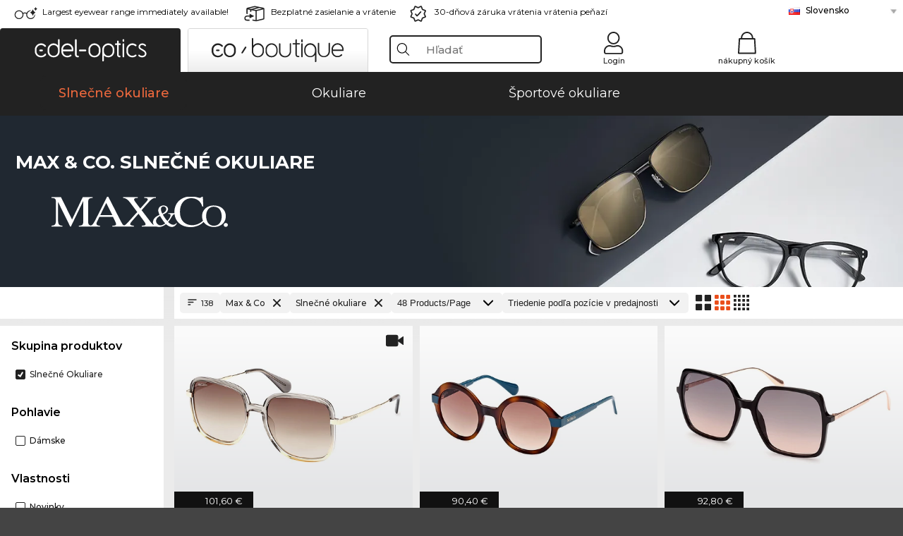

--- FILE ---
content_type: text/html; charset=utf-8
request_url: https://www.edel-optics.sk/Max-and-Co.-Slne%C4%8Dn%C3%A9-okuliare.html
body_size: 44398
content:
<!DOCTYPE html><html lang="SK"><head>
    <script  type="text/javascript" nonce="nonce-Hp0n2YUlc9HKalSahZs0N1EI5iA3LY7o">
        // create dataLayer
        window.dataLayer = window.dataLayer || [];
        function gtag() {
            dataLayer.push(arguments);
        }

        // set 'denied' as default for both ad and analytics storage, as well as ad_user_data and ad_personalization,
        gtag('consent', 'default', {
            ad_user_data: 'denied',
            ad_personalization: 'denied',
            ad_storage: 'denied',
            analytics_storage: 'denied',
            wait_for_update: 4000 // milliseconds to wait for update
        });

    </script>
<!-- Google Tag Manager -->
<script   nonce="nonce-qRU7eYA0zJsYAtkfGQzamdHooCWGGnto">(function(w,d,s,l,i){w[l]=w[l]||[];w[l].push({'gtm.start':
new Date().getTime(),event:'gtm.js'});var f=d.getElementsByTagName(s)[0],
j=d.createElement(s),dl=l!='dataLayer'?'&l='+l:'';j.async=true;j.src=
'https://www.googletagmanager.com/gtm.js?id='+i+dl;f.parentNode.insertBefore(j,f);
})(window,document,'script','dataLayer','GTM-MQ7F453');</script>
<!-- End Google Tag Manager -->
<title>Kúpte si online výhodne slnečné okuliare Max & Co.</title>
<link rel="shortcut icon" href="/edel-optics/favicon.ico" />
<link rel="manifest" href="/edel-optics/site.webmanifest" crossorigin="use-credentials" />
<base href="/" />
<meta name="google-site-verification" content="yrXcELzl_nx4_j5zBYi7XqHaWu4o3JqMINojv5MwCFk" />

<meta http-equiv="Content-Type" content="text/html; charset=utf-8"/>
<meta http-equiv="language" content="sk" />
<meta name="msvalidate.01" content="BC5A2C528FFB6EB9F453FCA2545C5E03" />
<meta http-equiv="imagetoolbar" content="no" />
<meta name="google" content="notranslate"/>
<meta name="language" content="sk" />
<meta name="content-language" content="sk" />
<meta name="mobile-web-app-capable" content="yes" />
<meta name="apple-mobile-web-app-status-bar-style" content="black-translucent" />
<meta name="viewport" content="width=device-width" />
<meta name="mobile-web-app-capable" content="yes" />
<meta name="apple-mobile-web-app-status-bar-style" content="black" />
<meta name="format-detection" content="telephone=no" />
<meta name="p:domain_verify" content="9d4cc17bdb7e58e38e8df1047c273ea9"/>
<meta name="title" content="Kúpte si online výhodne slnečné okuliare Max & Co." />
<meta name="keywords" content="Max & Co., slnečné okuliare, slnečné okuliare, 2025, 2026, dámske, pánske, online, obchod, výhodne, kúpiť, objednať" />
<meta name="description" content="Kúpte, resp. objednajte si výhodne 138 Max & Co. Slnečné okuliare v našom online obchode. Rýchlejšie a bezplatné zasielanie v rámci Slovensko." />
<meta name="robots" content="all,index,follow" />


<link   href="/edel-shop/css/swiper-bundle.css?r1259" rel="stylesheet">

<script src="/edel-shop/js/swiper-bundle.min.js?r1259"></script>
<link rel="alternate" hreflang="pt-br" href="https://www.edel-optics.com.br/Óculos-de-sol-Max-and-Co..html" />
<link rel="alternate" hreflang="he-il" href="https://www.edel-optics.co.il/Max-and-Co.-משקפי-שמש.html" />
<link rel="alternate" hreflang="tr-tr" href="https://www.edel-optics.com.tr/Max-and-Co.-Güneş-gözlükleri.html" />
<link rel="alternate" hreflang="es-cl" href="https://www.edel-optics.cl/Gafas-de-sol-Max-and-Co..html" />
<link rel="alternate" hreflang="es-mx" href="https://www.edel-optics.mx/Gafas-de-sol-Max-and-Co..html" />
<link rel="alternate" hreflang="mt-mt" href="https://www.edel-optics.com.mt/Nuċċalijiet-tax-xemx-Max-and-Co..html" />
<link rel="alternate" hreflang="en-mt" href="https://www.edel-optics.com.mt/Max-and-Co.-Sunglasses.html" />
<link rel="alternate" hreflang="no-no" href="https://www.edel-optics.no/Max-and-Co.-solbriller.html" />
<link rel="alternate" hreflang="lv-lv" href="https://www.edel-optics.lv/Max-and-Co.-Saulesbrilles.html" />
<link rel="alternate" hreflang="fr-ca" href="https://www.edel-optics.ca/Lunettes-de-soleil-Max-and-Co..html" />
<link rel="alternate" hreflang="en-ca" href="https://www.edel-optics.ca/Max-and-Co.-Sunglasses.html" />
<link rel="alternate" hreflang="fi-fi" href="https://www.edel-optics.fi/Max-and-Co.-Aurinkolasit.html" />
<link rel="alternate" hreflang="et-ee" href="https://www.edel-optics.ee/Max-and-Co.-Päikeseprillid.html" />
<link rel="alternate" hreflang="sl-si" href="https://www.edel-optics.si/Sončna-očala-blagovne-znamke-Max-and-Co..html" />
<link rel="alternate" hreflang="lt-lt" href="https://www.edel-optics.lt/Max-and-Co.-Akiniai-nuo-saulės.html" />
<link rel="alternate" hreflang="el-cy" href="https://www.edel-optics.com.cy/Max-and-Co.-Sunglasses.html" />
<link rel="alternate" hreflang="sk-sk" href="https://www.edel-optics.sk/Max-and-Co.-Slnečné-okuliare.html" />
<link rel="alternate" hreflang="bg-bg" href="https://www.edel-optics.bg/Max-and-Co.-Слънчеви-очила.html" />
<link rel="alternate" hreflang="en-us" href="https://www.edel-optics.com/Max-and-Co.-Sunglasses.html" />
<link rel="alternate" hreflang="hr-hr" href="https://www.edel-optics.hr/Max-and-Co.-Sunčane-naočale.html" />
<link rel="alternate" hreflang="pt-pt" href="https://www.edel-optics.pt/Óculos-de-sol-Max-and-Co..html" />
<link rel="alternate" hreflang="en-gb" href="https://www.edel-optics.co.uk/Max-and-Co.-Sunglasses.html" />
<link rel="alternate" hreflang="cs-cz" href="https://www.edel-optics.cz/Max-and-Co.-[typ].html" />
<link rel="alternate" hreflang="el-gr" href="https://www.edel-optics.gr/Max-and-Co.-Γυαλιά-ηλίου.html" />
<link rel="alternate" hreflang="it-it" href="https://www.edel-optics.it/Occhiali-da-sole-Max-and-Co..html" />
<link rel="alternate" hreflang="hu-hu" href="https://www.edel-optics.hu/Max-and-Co.-Napszemüvegek.html" />
<link rel="alternate" hreflang="en-ie" href="https://www.edel-optics.ie/Max-and-Co.-Sunglasses.html" />
<link rel="alternate" hreflang="sv-se" href="https://www.edel-optics.se/Max-and-Co.-Solglasögon.html" />
<link rel="alternate" hreflang="ro-ro" href="https://www.edel-optics.ro/Ochelari-de-soare-Max-and-Co..html" />
<link rel="alternate" hreflang="fr-be" href="https://www.edel-optics.be/Lunettes-de-soleil-Max-and-Co..html" />
<link rel="alternate" hreflang="nl-be" href="https://www.edel-optics.be/Max-and-Co.-Zonnebrillen.html" />
<link rel="alternate" hreflang="es-es" href="https://www.edel-optics.es/Gafas-de-sol-Max-and-Co..html" />
<link rel="alternate" hreflang="fr-fr" href="https://www.edel-optics.fr/Lunettes-de-soleil-Max-and-Co..html" />
<link rel="alternate" hreflang="de-at" href="https://www.edel-optics.at/Max-and-Co.-Sonnenbrillen.html" />
<link rel="alternate" hreflang="pl-pl" href="https://www.edel-optics.pl/Max-and-Co.-Okulary-przeciwsłoneczne.html" />
<link rel="alternate" hreflang="da-dk" href="https://www.edel-optics.dk/Max-and-Co.-Solbriller.html" />
<link rel="alternate" hreflang="it-ch" href="https://www.edel-optics.ch/Occhiali-da-sole-Max-and-Co..html" />
<link rel="alternate" hreflang="fr-ch" href="https://www.edel-optics.ch/Lunettes-de-soleil-Max-and-Co..html" />
<link rel="alternate" hreflang="de-ch" href="https://www.edel-optics.ch/Max-and-Co.-Sonnenbrillen.html" />
<link rel="alternate" hreflang="nl-nl" href="https://www.edel-optics.nl/Max-and-Co.-Zonnebrillen.html" />
<link rel="alternate" hreflang="de-de" href="https://www.edel-optics.de/Max-and-Co.-Sonnenbrillen.html" />

<link rel="stylesheet"  type="text/css" href="/edel-optics/css/min_all_.sk.css?r1259"  />
<link rel="stylesheet" type="text/css" href="https://www.edel-optics.sk/edel-shop/css/base64_images_desktop.css?r1259" />
                <script type="text/javascript" data-cmp-ab="1" src="https://cdn.consentmanager.net/delivery/autoblocking/bb1b7de872774.js" data-cmp-host="c.delivery.consentmanager.net" data-cmp-cdn="cdn.consentmanager.net" data-cmp-codesrc="0"></script>
                <script src="https://www.edel-optics.sk/edel-shop/js/mini_all.js?r12599999"  type="text/javascript"></script>

<script src="/edel-shop/js/image-zoom-min-click.js?r1259"></script>
<script type="text/javascript">var eoBaseSelection = {"sProductType":"eoProductsGlassesSunglasses","pbr_iId":"206"};
                    var eoStatic = {
                        APIUrl:"/",
                        sPromotion:"",
                        sSourceChannel:"google",
                        sCountry:"SK",
                        sGeo:"US",
                        sSelectedPageId:"page-list",
                        sRequestUri:"www.edel-optics.sk/Max-and-Co.-Slne%C4%8Dn%C3%A9-okuliare.html"    ,
                        sLenssystem:"/Lenssystem.html"    ,
                        referer: window.eoReferrer,
                        iLineItems:4,
                        bBoutique:false,
                        sType: "eoProductsGlassesSunglasses",
                        bCartAjax: true,
                        sLiveEnvironment: ""
                    };
                    var eoSearchUrl = "Hľadať.html";
                    var eoDebugData = {"gip":"US","lid":"sk_SK","Page":1,"brandId":206,"type":"eoProductsGlassesSunglasses","backoffice":false};
                    var eoNotFound = "";
             </script><script type="text/javascript">  var bLux = false; </script>

<style type="text/css">
                      @font-face{font-family:Montserrat;font-style:normal;font-weight:300;src:local('Montserrat Light'),local('Montserrat-Light'),url(https://fonts.gstatic.com/s/montserrat/v12/IVeH6A3MiFyaSEiudUMXExNcqx07xvyppV96iFRdwiM.woff2) format('woff2');unicode-range:U+0460-052F,U+1C80-1C88,U+20B4,U+2DE0-2DFF,U+A640-A69F,U+FE2E-FE2F}@font-face{font-family:Montserrat;font-style:normal;font-weight:300;src:local('Montserrat Light'),local('Montserrat-Light'),url(https://fonts.gstatic.com/s/montserrat/v12/IVeH6A3MiFyaSEiudUMXE-fhZE2STYI3KzBGzrJG_ik.woff2) format('woff2');unicode-range:U+0400-045F,U+0490-0491,U+04B0-04B1,U+2116}@font-face{font-family:Montserrat;font-style:normal;font-weight:300;src:local('Montserrat Light'),local('Montserrat-Light'),url(https://fonts.gstatic.com/s/montserrat/v12/IVeH6A3MiFyaSEiudUMXE_oTkEokFSrSpvYSpZOeZRs.woff2) format('woff2');unicode-range:U+0102-0103,U+0110-0111,U+1EA0-1EF9,U+20AB}@font-face{font-family:Montserrat;font-style:normal;font-weight:300;src:local('Montserrat Light'),local('Montserrat-Light'),url(https://fonts.gstatic.com/s/montserrat/v12/IVeH6A3MiFyaSEiudUMXE0_0lycXMw8PhobHtu2Qgco.woff2) format('woff2');unicode-range:U+0100-024F,U+0259,U+1E00-1EFF,U+20A0-20AB,U+20AD-20CF,U+2C60-2C7F,U+A720-A7FF}@font-face{font-family:Montserrat;font-style:normal;font-weight:300;src:local('Montserrat Light'),local('Montserrat-Light'),url(https://fonts.gstatic.com/s/montserrat/v12/IVeH6A3MiFyaSEiudUMXE8u2Q0OS-KeTAWjgkS85mDg.woff2) format('woff2');unicode-range:U+0000-00FF,U+0131,U+0152-0153,U+02BB-02BC,U+02C6,U+02DA,U+02DC,U+2000-206F,U+2074,U+20AC,U+2122,U+2212,U+2215}@font-face{font-family:Montserrat;font-style:normal;font-weight:400;src:local('Montserrat Regular'),local('Montserrat-Regular'),url(https://fonts.gstatic.com/s/montserrat/v12/rBHvpRWBkgyW99dXT88n7yEAvth_LlrfE80CYdSH47w.woff2) format('woff2');unicode-range:U+0460-052F,U+1C80-1C88,U+20B4,U+2DE0-2DFF,U+A640-A69F,U+FE2E-FE2F}@font-face{font-family:Montserrat;font-style:normal;font-weight:400;src:local('Montserrat Regular'),local('Montserrat-Regular'),url(https://fonts.gstatic.com/s/montserrat/v12/NX1NravqaXESu9fFv7KuqiEAvth_LlrfE80CYdSH47w.woff2) format('woff2');unicode-range:U+0400-045F,U+0490-0491,U+04B0-04B1,U+2116}@font-face{font-family:Montserrat;font-style:normal;font-weight:400;src:local('Montserrat Regular'),local('Montserrat-Regular'),url(https://fonts.gstatic.com/s/montserrat/v12/SKK6Nusyv8QPNMtI4j9J2yEAvth_LlrfE80CYdSH47w.woff2) format('woff2');unicode-range:U+0102-0103,U+0110-0111,U+1EA0-1EF9,U+20AB}@font-face{font-family:Montserrat;font-style:normal;font-weight:400;src:local('Montserrat Regular'),local('Montserrat-Regular'),url(https://fonts.gstatic.com/s/montserrat/v12/gFXtEMCp1m_YzxsBpKl68iEAvth_LlrfE80CYdSH47w.woff2) format('woff2');unicode-range:U+0100-024F,U+0259,U+1E00-1EFF,U+20A0-20AB,U+20AD-20CF,U+2C60-2C7F,U+A720-A7FF}@font-face{font-family:Montserrat;font-style:normal;font-weight:400;src:local('Montserrat Regular'),local('Montserrat-Regular'),url(https://fonts.gstatic.com/s/montserrat/v12/zhcz-_WihjSQC0oHJ9TCYPk_vArhqVIZ0nv9q090hN8.woff2) format('woff2');unicode-range:U+0000-00FF,U+0131,U+0152-0153,U+02BB-02BC,U+02C6,U+02DA,U+02DC,U+2000-206F,U+2074,U+20AC,U+2122,U+2212,U+2215}@font-face{font-family:Montserrat;font-style:normal;font-weight:500;src:local('Montserrat Medium'),local('Montserrat-Medium'),url(https://fonts.gstatic.com/s/montserrat/v12/BYPM-GE291ZjIXBWrtCwegfbXzrQSAAEBIYSBdOJ6AI.woff2) format('woff2');unicode-range:U+0460-052F,U+1C80-1C88,U+20B4,U+2DE0-2DFF,U+A640-A69F,U+FE2E-FE2F}@font-face{font-family:Montserrat;font-style:normal;font-weight:500;src:local('Montserrat Medium'),local('Montserrat-Medium'),url(https://fonts.gstatic.com/s/montserrat/v12/BYPM-GE291ZjIXBWrtCweihRd9EcKnxd5WrMWY0Fr3U.woff2) format('woff2');unicode-range:U+0400-045F,U+0490-0491,U+04B0-04B1,U+2116}@font-face{font-family:Montserrat;font-style:normal;font-weight:500;src:local('Montserrat Medium'),local('Montserrat-Medium'),url(https://fonts.gstatic.com/s/montserrat/v12/BYPM-GE291ZjIXBWrtCwegoO3BxTt7eneo3rZcXyZuQ.woff2) format('woff2');unicode-range:U+0102-0103,U+0110-0111,U+1EA0-1EF9,U+20AB}@font-face{font-family:Montserrat;font-style:normal;font-weight:500;src:local('Montserrat Medium'),local('Montserrat-Medium'),url(https://fonts.gstatic.com/s/montserrat/v12/BYPM-GE291ZjIXBWrtCwemPHx8QIAbG0MeMM9fVyzAY.woff2) format('woff2');unicode-range:U+0100-024F,U+0259,U+1E00-1EFF,U+20A0-20AB,U+20AD-20CF,U+2C60-2C7F,U+A720-A7FF}@font-face{font-family:Montserrat;font-style:normal;font-weight:500;src:local('Montserrat Medium'),local('Montserrat-Medium'),url(https://fonts.gstatic.com/s/montserrat/v12/BYPM-GE291ZjIXBWrtCwejOo-lJoxoMO4vrg2XwIHQk.woff2) format('woff2');unicode-range:U+0000-00FF,U+0131,U+0152-0153,U+02BB-02BC,U+02C6,U+02DA,U+02DC,U+2000-206F,U+2074,U+20AC,U+2122,U+2212,U+2215}@font-face{font-family:Montserrat;font-style:normal;font-weight:700;src:local('Montserrat Bold'),local('Montserrat-Bold'),url(https://fonts.gstatic.com/s/montserrat/v12/IQHow_FEYlDC4Gzy_m8fcude9INZm0R8ZMJUtfOsxrw.woff2) format('woff2');unicode-range:U+0460-052F,U+1C80-1C88,U+20B4,U+2DE0-2DFF,U+A640-A69F,U+FE2E-FE2F}@font-face{font-family:Montserrat;font-style:normal;font-weight:700;src:local('Montserrat Bold'),local('Montserrat-Bold'),url(https://fonts.gstatic.com/s/montserrat/v12/IQHow_FEYlDC4Gzy_m8fcrpHcMS0zZe4mIYvDKG2oeM.woff2) format('woff2');unicode-range:U+0400-045F,U+0490-0491,U+04B0-04B1,U+2116}@font-face{font-family:Montserrat;font-style:normal;font-weight:700;src:local('Montserrat Bold'),local('Montserrat-Bold'),url(https://fonts.gstatic.com/s/montserrat/v12/IQHow_FEYlDC4Gzy_m8fcjh33M2A-6X0bdu871ruAGs.woff2) format('woff2');unicode-range:U+0102-0103,U+0110-0111,U+1EA0-1EF9,U+20AB}@font-face{font-family:Montserrat;font-style:normal;font-weight:700;src:local('Montserrat Bold'),local('Montserrat-Bold'),url(https://fonts.gstatic.com/s/montserrat/v12/IQHow_FEYlDC4Gzy_m8fchHJTnCUrjaAm2S9z52xC3Y.woff2) format('woff2');unicode-range:U+0100-024F,U+0259,U+1E00-1EFF,U+20A0-20AB,U+20AD-20CF,U+2C60-2C7F,U+A720-A7FF}@font-face{font-family:Montserrat;font-style:normal;font-weight:700;src:local('Montserrat Bold'),local('Montserrat-Bold'),url(https://fonts.gstatic.com/s/montserrat/v12/IQHow_FEYlDC4Gzy_m8fcoWiMMZ7xLd792ULpGE4W_Y.woff2) format('woff2');unicode-range:U+0000-00FF,U+0131,U+0152-0153,U+02BB-02BC,U+02C6,U+02DA,U+02DC,U+2000-206F,U+2074,U+20AC,U+2122,U+2212,U+2215}@font-face{font-family:Montserrat;font-style:normal;font-weight:900;src:local('Montserrat Black'),local('Montserrat-Black'),url(https://fonts.gstatic.com/s/montserrat/v12/aEu-9ATAroJ1iN4zmQ55BqvmtpDkVk8Ra82A8AL7V0Q.woff2) format('woff2');unicode-range:U+0460-052F,U+1C80-1C88,U+20B4,U+2DE0-2DFF,U+A640-A69F,U+FE2E-FE2F}@font-face{font-family:Montserrat;font-style:normal;font-weight:900;src:local('Montserrat Black'),local('Montserrat-Black'),url(https://fonts.gstatic.com/s/montserrat/v12/aEu-9ATAroJ1iN4zmQ55BhM_lnCtUATOqR8j0WRFbzk.woff2) format('woff2');unicode-range:U+0400-045F,U+0490-0491,U+04B0-04B1,U+2116}@font-face{font-family:Montserrat;font-style:normal;font-weight:900;src:local('Montserrat Black'),local('Montserrat-Black'),url(https://fonts.gstatic.com/s/montserrat/v12/aEu-9ATAroJ1iN4zmQ55Bu4NfmXkMoD31PGgz7X31CU.woff2) format('woff2');unicode-range:U+0102-0103,U+0110-0111,U+1EA0-1EF9,U+20AB}@font-face{font-family:Montserrat;font-style:normal;font-weight:900;src:local('Montserrat Black'),local('Montserrat-Black'),url(https://fonts.gstatic.com/s/montserrat/v12/aEu-9ATAroJ1iN4zmQ55BsvbOpOevl3wWYjwFvepnDU.woff2) format('woff2');unicode-range:U+0100-024F,U+0259,U+1E00-1EFF,U+20A0-20AB,U+20AD-20CF,U+2C60-2C7F,U+A720-A7FF}@font-face{font-family:Montserrat;font-style:normal;font-weight:900;src:local('Montserrat Black'),local('Montserrat-Black'),url(https://fonts.gstatic.com/s/montserrat/v12/aEu-9ATAroJ1iN4zmQ55Bsjsb7Oq0o-uqUFW7Ygu5rM.woff2) format('woff2');unicode-range:U+0000-00FF,U+0131,U+0152-0153,U+02BB-02BC,U+02C6,U+02DA,U+02DC,U+2000-206F,U+2074,U+20AC,U+2122,U+2212,U+2215}
                    </style>
        </head><body class="eoCountry_US eoLanguage_sk" ><!-- Google Tag Manager (noscript) -->
                <noscript><iframe src="https://www.googletagmanager.com/ns.html?id=GTM-MQ7F453"
                height="0" width="0" style="display:none;visibility:hidden"></iframe></noscript>
                <!-- End Google Tag Manager (noscript) --><div class="eoStickyInfoboxContainer"></div><div id="page-list" class="eoViews eoViewsPage eoViewsPageList"  ><div id="claim-bar" class="eoViews eoViewsClaimBar2025" itemscope itemtype="http://schema.org/Organization" ><meta itemprop="logo" content="https://img.edel-optics.com/frontend/classic_logo.png" /><meta itemprop="name" content="Edel-Optics GmbH" /><meta itemprop="url" content="https://www.edel-optics.sk" /><div class="eoViewsClaimBarItem2025 eoClaimGlasses" tabindex="-1" onclick="$('#intern-menu').show();">Largest eyewear range immediately available!</div><div class="eoViewsClaimBarItem2025 eoBackshipping">Bezplatné zasielanie a vrátenie</div><div class="eoViewsClaimBarItem2025 eoReturn30Days">30-dňová záruka vrátenia vrátenia peňazí</div><div class="eoViewsClaimBarItem2025 eoLanguageSelect"><nav class="eoCountryBox2025" aria-label="Country Select"><a class="eoCountryItem2025 eoFirst eoFlag_SK" href="https://www.edel-optics.sk/Max-and-Co.-Slnečné-okuliare.html" title="Max & Co. Slnečné okuliare">Slovensko</a><a class="eoCountryItem2025 eoFlag_BE" href="https://www.edel-optics.be/Max-and-Co.-Zonnebrillen.html?sLanguage=nl" title="Max & Co. Zonnebrillen">Belgicko (Nl)</a><a class="eoCountryItem2025 eoFlag_BE" href="https://www.edel-optics.be/Lunettes-de-soleil-Max-and-Co..html?sLanguage=fr" title="Lunettes de soleil Max & Co.">Belgicko (Fr)</a><a class="eoCountryItem2025 eoFlag_BR" href="https://www.edel-optics.com.br/Óculos-de-sol-Max-and-Co..html" title="Óculos de sol Max & Co.">Brazília</a><a class="eoCountryItem2025 eoFlag_BG" href="https://www.edel-optics.bg/Max-and-Co.-Слънчеви-очила.html" title="Max & Co. Слънчеви очила">Bulharsko</a><a class="eoCountryItem2025 eoFlag_CL" href="https://www.edel-optics.cl/Gafas-de-sol-Max-and-Co..html" title="Gafas de sol Max & Co.">Chile</a><a class="eoCountryItem2025 eoFlag_HR" href="https://www.edel-optics.hr/Max-and-Co.-Sunčane-naočale.html" title="Max & Co. Sunčane naočale">Chorvátsko</a><a class="eoCountryItem2025 eoFlag_CY" href="https://www.edel-optics.com.cy/Max-and-Co.-Sunglasses.html" title="Max & Co. Sunglasses">Cyprus</a><a class="eoCountryItem2025 eoFlag_DK" href="https://www.edel-optics.dk/Max-and-Co.-Solbriller.html" title="Max & Co. Solbriller">Dánsko</a><a class="eoCountryItem2025 eoFlag_EE" href="https://www.edel-optics.ee/Max-and-Co.-Päikeseprillid.html" title="Max & Co. Päikeseprillid">Estónsko</a><a class="eoCountryItem2025 eoFlag_FR" href="https://www.edel-optics.fr/Lunettes-de-soleil-Max-and-Co..html" title="Lunettes de soleil Max & Co.">Francúzsko</a><a class="eoCountryItem2025 eoFlag_FI" href="https://www.edel-optics.fi/Max-and-Co.-Aurinkolasit.html" title="Max & Co. Aurinkolasit">Fínsko</a><a class="eoCountryItem2025 eoFlag_GR" href="https://www.edel-optics.gr/Max-and-Co.-Γυαλιά-ηλίου.html" title="Max & Co. Γυαλιά ηλίου">Grécko</a><a class="eoCountryItem2025 eoFlag_NL" href="https://www.edel-optics.nl/Max-and-Co.-Zonnebrillen.html" title="Max & Co. Zonnebrillen">Holandsko</a><a class="eoCountryItem2025 eoFlag_IL" href="https://www.edel-optics.co.il/Max-and-Co.-משקפי-שמש.html" title="Max & Co. משקפי שמש">Izrael</a><a class="eoCountryItem2025 eoFlag_CA" href="https://www.edel-optics.ca/Max-and-Co.-Sunglasses.html?sLanguage=en" title="Max & Co. Sunglasses">Kanada (En)</a><a class="eoCountryItem2025 eoFlag_CA" href="https://www.edel-optics.ca/Lunettes-de-soleil-Max-and-Co..html?sLanguage=fr" title="Lunettes de soleil Max & Co.">Kanada (Fr)</a><a class="eoCountryItem2025 eoFlag_LT" href="https://www.edel-optics.lt/Max-and-Co.-Akiniai-nuo-saulės.html" title="Max & Co. Akiniai nuo saulės">Litva</a><a class="eoCountryItem2025 eoFlag_LV" href="https://www.edel-optics.lv/Max-and-Co.-Saulesbrilles.html" title="Max & Co. Saulesbrilles">Lotyšsko</a><a class="eoCountryItem2025 eoFlag_MT" href="https://www.edel-optics.com.mt/Max-and-Co.-Sunglasses.html?sLanguage=en" title="Max & Co. Sunglasses">Malta (En)</a><a class="eoCountryItem2025 eoFlag_MT" href="https://www.edel-optics.com.mt/Nuċċalijiet-tax-xemx-Max-and-Co..html?sLanguage=mt" title="Nuċċalijiet tax-xemx Max & Co.">Malta (Mt)</a><a class="eoCountryItem2025 eoFlag_HU" href="https://www.edel-optics.hu/Max-and-Co.-Napszemüvegek.html" title="Max & Co. Napszemüvegek">Maďarsko</a><a class="eoCountryItem2025 eoFlag_MX" href="https://www.edel-optics.mx/Gafas-de-sol-Max-and-Co..html" title="Gafas de sol Max & Co.">Mexiko</a><a class="eoCountryItem2025 eoFlag_DE" href="https://www.edel-optics.de/Max-and-Co.-Sonnenbrillen.html" title="Max & Co. Sonnenbrillen">Nemecko</a><a class="eoCountryItem2025 eoFlag_NO" href="https://www.edel-optics.no/Max-and-Co.-solbriller.html" title="Max & Co. solbriller">Nórsko</a><a class="eoCountryItem2025 eoFlag_PT" href="https://www.edel-optics.pt/Óculos-de-sol-Max-and-Co..html" title="Óculos de sol Max & Co.">Portugalsko</a><a class="eoCountryItem2025 eoFlag_PL" href="https://www.edel-optics.pl/Max-and-Co.-Okulary-przeciwsłoneczne.html" title="Max & Co. Okulary przeciwsłoneczne">Poľsko</a><a class="eoCountryItem2025 eoFlag_AT" href="https://www.edel-optics.at/Max-and-Co.-Sonnenbrillen.html" title="Max & Co. Sonnenbrillen">Rakúsko</a><a class="eoCountryItem2025 eoFlag_RO" href="https://www.edel-optics.ro/Ochelari-de-soare-Max-and-Co..html" title="Ochelari de soare Max & Co.">Rumunsko</a><a class="eoCountryItem2025 eoFlag_SI" href="https://www.edel-optics.si/Sončna-očala-blagovne-znamke-Max-and-Co..html" title="Sončna očala blagovne znamke Max & Co.">Slovinsko</a><a class="eoCountryItem2025 eoFlag_IT" href="https://www.edel-optics.it/Occhiali-da-sole-Max-and-Co..html" title="Occhiali da sole Max & Co.">Taliansko</a><a class="eoCountryItem2025 eoFlag_TR" href="https://www.edel-optics.com.tr/Max-and-Co.-Güneş-gözlükleri.html" title="Max & Co. Güneş gözlükleri">Turecko</a><a class="eoCountryItem2025 eoFlag_GB" href="https://www.edel-optics.co.uk/Max-and-Co.-Sunglasses.html" title="Max & Co. Sunglasses">Veľká Británia</a><a class="eoCountryItem2025 eoFlag_IE" href="https://www.edel-optics.ie/Max-and-Co.-Sunglasses.html" title="Max & Co. Sunglasses">Írsko</a><a class="eoCountryItem2025 eoFlag_CZ" href="https://www.edel-optics.cz/Max-and-Co.-[typ].html" title="Max & Co. [typ]">Česko</a><a class="eoCountryItem2025 eoFlag_ES" href="https://www.edel-optics.es/Gafas-de-sol-Max-and-Co..html" title="Gafas de sol Max & Co.">Španielsko</a><a class="eoCountryItem2025 eoFlag_CH" href="https://www.edel-optics.ch/Max-and-Co.-Sonnenbrillen.html?sLanguage=de" title="Max & Co. Sonnenbrillen">Švajčiarsko (De)</a><a class="eoCountryItem2025 eoFlag_CH" href="https://www.edel-optics.ch/Lunettes-de-soleil-Max-and-Co..html?sLanguage=fr" title="Lunettes de soleil Max & Co.">Švajčiarsko (Fr)</a><a class="eoCountryItem2025 eoFlag_CH" href="https://www.edel-optics.ch/Occhiali-da-sole-Max-and-Co..html?sLanguage=it" title="Occhiali da sole Max & Co.">Švajčiarsko (It)</a><a class="eoCountryItem2025 eoFlag_SE" href="https://www.edel-optics.se/Max-and-Co.-Solglasögon.html" title="Max & Co. Solglasögon">Švédsko</a></nav></div></div><nav id="header-menu" class="eoViews eoViewsHeaderMenu"  ><div class="eoNewHeader on_page_edeloptics">
                        <div class="eoNewHeaderItem eoNewHeaderSelect">            <script>
            function gotoBoutique(url){
                location.href = ""+url;
            }
            function gotoEdeloptics(url){
                location.href = ""+url;
            }
            </script>
                <div class="eoNewHeaderSelectItem eoNewHeaderSelectActive on_page_edeloptics" role="button" onclick="gotoEdeloptics('')" style="cursor:pointer;" tabindex="0">
                    <img class="logo_desktop" src="//img.edel-optics.com/frontend/EO_Logo_Desktop_Dark_1.svg" alt="Edel-Optics Logo">
                     <img class="logo_mobile" src="//img.edel-optics.com/frontend/EO_Logo_Mobile_Dark_1.svg" alt="Edel-Optics Logo">
                </div>
                <div class="eoNewHeaderSelectItem  eoNewHeaderSelectDeActive on_page_edeloptics" role="button" onclick="gotoBoutique('/Boutique-Slnečné-okuliare.html')" style="cursor:pointer;" tabindex="0">
                    <div class="gradienTabColor on_page_edeloptics">
                       <img class="logo_desktop" src="//img.edel-optics.com/frontend/EOB_Logo_Desktop_Light_1.svg"  alt="Edel-Optics Boutique Logo">
                       <img class="logo_mobile" src="//img.edel-optics.com/frontend/EOB_Logo_Mobile_Light_1.svg"  alt="Edel-Optics Boutique Logo">
                    </div>
                </div>
        </div>
                        <div class="eoNewHeaderItem eoNewHeaderSearchBox"><div class="eoViews eoViewsHeaderMenuSearchBox typ_"  ><div class="eoViewsButtonLabel">
                                            <div class="eoSearchContainer">
                <div class="eoSearchBoxInputWrapper">
                    <input
                      class="eoSearchBox"
                      name="search"
                      placeholder="Hľadať"
                      value=""
                      autocomplete="off"
                      type="text" />
                    <div role="button" aria-label="Clear" class="eoSearchBoxClearButton" onclick="clearSearchBox();"></div>
                </div>
                <div class="eoSuggestions">
                    <div role="button" tabindex="-1" class="eoShowAllSearchResults" onclick="searchProducts(currentInput);">
                        
                    </div>
                </div>
                <div id="eoSearchBoxOverlay" onclick="closeSearchBoxOverlay()"></div>
           </div>
                          </div></div></div>
                        <div class="eoNewHeaderItem eoNewHeaderIcons">    <div onclick="openSearchBoxMobile();" class="eoNewHeaderIconsItems searchboxHeaderItem">
        <div class="searchIcons edeloptics_icon "></div>
        <span class="nav_icon_text">
            <a>
                Hľadať
            </a>
        </span>
    </div>
    <div class="eoNewHeaderIconsItems">
        <div onclick="location.href='/Customer-area-login.html';" class="loginIcons edeloptics_icon "></div>
        <span class="nav_icon_text">
            <a href="/Customer-area-login.html">
                Login
            </a>
        </span>
    </div>
    <div class="eoNewHeaderIconsItems" style="  display:none;  ">
        <div onclick="location.href='/bookmarks.html'" class="wishIcons edeloptics_icon ">
            <div class="BOOKMARKS_INFO_COUNT">0</div>
        </div>
        <span class="nav_icon_text">
            <a href ="/bookmarks.html">
                Favorites
            </a>
        </span>
    </div>
    <div class="eoNewHeaderIconsItems">
        <div class="cartIcons edeloptics_icon" onclick="window.location='/nákupný-košík.html'">
            <div class="CART_INFO_COUNT">0</div>
        </div>
        <span class="nav_icon_text cartIconsText">
            <a href="/nákupný-košík.html">
                nákupný košík
            </a>
        </span>
        <div class="CART_INFO_CONTAINER"></div>
    </div><div class="eoNewHeaderIconsItems" >&nbsp;</div></div>
                </div>

                <div class="desktop_info_cart_empty">Your basket is empty.</div>

                <div class="eoNewHeaderMobile">
                            <div class="mobileHeaderIcons">
        
        <a class="eoNewHeaderIconsItems" href="javascript: openSearchBoxMobile(); void(0);" aria-label="Search">
            <div class="mobile_search_icon mobile_icon " aria-label="Search Icon"></div>
        </a>
        <a class="eoNewHeaderIconsItems" href="/Customer-area-login.html" aria-label="Login">
            <div class="mobile_people_icon mobile_icon " aria-label="Login Icon"></div>
        </a>
        <a class="eoNewHeaderIconsItems" href="/bookmarks.html" aria-label="Bookmarks"  style="display:none;" >
            <div class="mobile_wish_icon mobile_icon " aria-label="Bookmark Icon">
                <div class="BOOKMARKS_INFO_COUNT">0</div>
            </div>
        </a>
        <a class="eoNewHeaderIconsItems" href="javascript: gotoMobileCart('nákupný-košík.html','Your basket is empty.'); void(0);" aria-label="Cart">
            <div class="mobile_cart_icon  mobile_icon  cartclickpoint" aria-label="Cart Icon">
                <div class="CART_INFO_COUNT">0</div>
            </div>
            <div class="CART_INFO_CONTAINER"></div>
        </a>
    </div>    <script>
        let gotoMobileCart = function(url, labelText){
            const count = $(".CART_INFO_COUNT").html();
            if(count > 0){
                 location.href = '/' + url;
            }else{
                $(".eoNewHeaderNavMobile").after('<div class="info_cart_empty" onclick="$(this).remove();">' + labelText + '</div>');
                setTimeout(() => $('.info_cart_empty').remove(), 2200);
            }
        }
    </script>
                </div>
                <div class="eoNewHeaderNavMobile">
                                <script>
            function onFilter() { eoListView.faceteCloseOpen(); }
            </script>


             

            <a class="eoNewHeaderNavMobileItem nav_mobile_active " href="/Slnečné-okuliare.html">
                Slnečné okuliare
            </a>
            <a class="eoNewHeaderNavMobileItem " href="/Okuliare.html">
                Okuliare
            </a>
        
            <a class="eoNewHeaderNavMobileItem " href="/Športové-okuliare.html">
                Športové okuliare
            </a>
            
                </div>
        </nav><div id="mega-menu" class="eoViews eoViewsMegaMenu"  ><ul class="eoViewsMegaMenuItem eoNoSelect "><li id="dropdown-sunglasses" class="eoViews eoViewsDropDownMenu eoViewsMegaMenuSunglasses right eoSelected"  ><table style=" border-collapse: collapse;"><tr><td style="padding:0; margin:0;width:45%;
                    background-repeat: repeat-x;
                    background-position:left center;
            ;">&nbsp;</td><td style="padding-left:2px;padding-right:2px; margin:0;width:10px;">&nbsp;</td><td class="eotdBorderMenu" style="padding:0; margin:0;width:204px"><div style="border:0px solid #111;margin-top:8px;"><a style="font-size: 14px;display: block; width:204px" class="eoMegaMenuTitleTxteoProductsGlassesSunglasses MainMenuItemHref SelectedMenuItem" href="/Slnečné-okuliare.html" title="Slnečné okuliare"><span class="eoMeganuInnerSpan selectedMeganuInnerSpan">Slnečné okuliare</span><div class="eoViewsMenuBridge"></div></a></div></td><td style="padding-left:2px;padding-right:2px; margin:0;width:8px;">&nbsp;</td><td style="padding:0; margin:0;width:45%;
                    background-repeat: repeat-x;
                    background-position:left center;
            ;"></td></tr></table><div class="eoViewsDropDownMenuContent  eoViewsWideMenu" onmouseover="(event || window.event).cancelBubble=true;return false"><div class="eoViewsDropDownMenuInnerContent"><div class="eoViewsDropDownMenuScreenColumn eoViewsDropDownMenuScreenColumnNoBrand"><div class="eoViewsDropDownMenuBlock"><h3>Pohlavie</h3><div class="eoViewsDropDownMenuItem"><a href="/Pánske-Slnečné-okuliare.html" title="Pánske Slnečné okuliare">Pánske</a></div><div class="eoViewsDropDownMenuItem"><a href="/Dámske-Slnečné-okuliare.html" title="Dámske Slnečné okuliare">Dámske</a></div><div class="eoViewsDropDownMenuItem"><a href="/Junior-Slnečné-okuliare.html" title="Junior Slnečné okuliare">Junior</a></div></div><div class="eoViewsDropDownMenuBlock"><h3>Vlastnosti</h3><div class="eoViewsDropDownMenuItem"><a href="/Slnečné-okuliare-Novinky.html" title="Slnečné okuliare Novinky">Novinky</a></div><div class="eoViewsDropDownMenuItem"><a href="/Slnečné-okuliare-Sale.html" title="Slnečné okuliare Sale">Sale</a></div><div class="eoViewsDropDownMenuItem"><a href="/Slnečné-okuliare-Na-sklade.html" title="Slnečné okuliare Na sklade">Na sklade</a></div></div><div class="eoViewsDropDownMenuBlock"><div class="eoViewsDropDownMenuItem"><a href="/StyleDEAL-Slnečné-okuliare.html"  title="StyleDEAL">StyleDEAL</a></div><div class="eoViewsDropDownMenuItem"><a href="/EYO.html"  title="EYO.html">EYO</a></div><div class="eoViewsDropDownMenuItem"><a href="/VOOY.html" title="VOOY.html">VOOY</a></div></div><div class="eoViewsDropDownMenuBlock eoViewsDropDownMenuBlockButtonContainer eoAllBrands"><a href="/Slnečné-okuliare.html" class="button tag-button-all-3" title="Slnečné okuliare">all&nbsp;sunglasses</a></div></div><div class="eoViewsDropDownMenuScreenColumn eoViewsDropDownMenuScreenColumnNoBrand eoViewsDropDownMenuNoPhoneColumn"><div class="eoViewsDropDownMenuBlock"  id="eoProductsGlassesSunglasses_pgl_aFrameStyle"><h3>Tvar rámu</h3><div class="eoViewsDropDownMenuItem"><a href="/Obdĺžnik-Slnečné-okuliare.html" title="Slnečné okuliare" class="imageblock tag-button-all-2" data-ref="0">
                        <img src="//img.edel-optics.com/frontend/productproperties/framestyle_rectangle_white.svg" alt="Slnečné okuliare" />
                    <div class="imageblocklabel">Obdĺžnik</div></a></div><div class="eoViewsDropDownMenuItem"><a href="/Štvorcové-Slnečné-okuliare.html" title="Obdĺžnik Slnečné okuliare" class="imageblock tag-button-all-2" data-ref="1">
                        <img src="//img.edel-optics.com/frontend/productproperties/framestyle_square_white.svg" alt="Obdĺžnik Slnečné okuliare" />
                    <div class="imageblocklabel">Štvorcové</div></a></div><div class="eoViewsDropDownMenuItem"><a href="/Cat-Eye-Slnečné-okuliare.html" title="Štvorcové Slnečné okuliare" class="imageblock tag-button-all-2" data-ref="2">
                        <img src="//img.edel-optics.com/frontend/productproperties/framestyle_cat-eye_white.svg" alt="Štvorcové Slnečné okuliare" />
                    <div class="imageblocklabel">Cat-Eye</div></a></div><div class="eoViewsDropDownMenuItem"><a href="/Pilot-Slnečné-okuliare.html" title="Cat-Eye Slnečné okuliare" class="imageblock tag-button-all-2" data-ref="3">
                        <img src="//img.edel-optics.com/frontend/productproperties/framestyle_pilot_white.svg" alt="Cat-Eye Slnečné okuliare" />
                    <div class="imageblocklabel">Pilot</div></a></div><div class="eoViewsDropDownMenuItem"><a href="/okrúhle-Slnečné-okuliare.html" title="Pilot Slnečné okuliare" class="imageblock tag-button-all-2" data-ref="4">
                        <img src="//img.edel-optics.com/frontend/productproperties/framestyle_round_white.svg" alt="Pilot Slnečné okuliare" />
                    <div class="imageblocklabel">okrúhle</div></a></div><div class="eoViewsDropDownMenuItem hidden"><a href="/Nepravidelné-Slnečné-okuliare.html" title="okrúhle Slnečné okuliare" class="imageblock tag-button-all-2" data-ref="5">
                        <img src="//img.edel-optics.com/frontend/productproperties/framestyle_irregular_white.svg" alt="okrúhle Slnečné okuliare" />
                    <div class="imageblocklabel">Nepravidelné</div></a></div><div class="eoViewsDropDownMenuItem hidden"><a href="/panoramatické-Slnečné-okuliare.html" title="Nepravidelné Slnečné okuliare" class="imageblock tag-button-all-2" data-ref="6">
                        <img src="//img.edel-optics.com/frontend/productproperties/framestyle_panoramic_white.svg" alt="Nepravidelné Slnečné okuliare" />
                    <div class="imageblocklabel">panoramatické</div></a></div><div class="eoViewsDropDownMenuItem hidden"><a href="/Oválne-Slnečné-okuliare.html" title="panoramatické Slnečné okuliare" class="imageblock tag-button-all-2" data-ref="7">
                        <img src="//img.edel-optics.com/frontend/productproperties/framestyle_oval_white.svg" alt="panoramatické Slnečné okuliare" />
                    <div class="imageblocklabel">Oválne</div></a></div><div class="eoViewsDropDownMenuItem hidden"><a href="/panto-Slnečné-okuliare.html" title="Oválne Slnečné okuliare" class="imageblock tag-button-all-2" data-ref="8">
                        <img src="//img.edel-optics.com/frontend/productproperties/framestyle_panto_white.svg" alt="Oválne Slnečné okuliare" />
                    <div class="imageblocklabel">panto</div></a></div><div class="eoViewsDropDownMenuItem hidden"><a href="/trapéz-Slnečné-okuliare.html" title="panto Slnečné okuliare" class="imageblock tag-button-all-2" data-ref="9">
                        <img src="//img.edel-optics.com/frontend/productproperties/framestyle_trapeze_white.svg" alt="panto Slnečné okuliare" />
                    <div class="imageblocklabel">trapéz</div></a></div><div class="eoViewsDropDownMenuItem hidden"><a href="/Browline-Slnečné-okuliare.html" title="trapéz Slnečné okuliare" class="imageblock tag-button-all-2" data-ref="10">
                        <img src="//img.edel-optics.com/frontend/productproperties/framestyle_browline_white.svg" alt="trapéz Slnečné okuliare" />
                    <div class="imageblocklabel">Browline</div></a></div><div class="eoViewsDropDownMenuItem eoViewsDropDownMenuItemNavigation"><a data-act="minus" data-context="eoProductsGlassesSunglasses_pgl_aFrameStyle"  style="display:none;">    <svg xmlns="http://www.w3.org/2000/svg" viewBox="0 0 640 640"  >
        <title>Caret Up Icon</title>
        <!--!Font Awesome Free v7.0.1 by @fontawesome - https://fontawesome.com License - https://fontawesome.com/license/free Copyright 2025 Fonticons, Inc.--><path fill="#fff" d="M297.4 169.4C309.9 156.9 330.2 156.9 342.7 169.4L534.7 361.4C547.2 373.9 547.2 394.2 534.7 406.7C522.2 419.2 501.9 419.2 489.4 406.7L320 237.3L150.6 406.6C138.1 419.1 117.8 419.1 105.3 406.6C92.8 394.1 92.8 373.8 105.3 361.3L297.3 169.3z"/>
    </svg></a><a data-act="plus" data-context="eoProductsGlassesSunglasses_pgl_aFrameStyle">    <svg xmlns="http://www.w3.org/2000/svg" viewBox="0 0 640 640"  >
        <title>Caret Down Icon</title>
        <!--!Font Awesome Free v7.0.1 by @fontawesome - https://fontawesome.com License - https://fontawesome.com/license/free Copyright 2025 Fonticons, Inc.--><path fill="#fff" d="M297.4 470.6C309.9 483.1 330.2 483.1 342.7 470.6L534.7 278.6C547.2 266.1 547.2 245.8 534.7 233.3C522.2 220.8 501.9 220.8 489.4 233.3L320 402.7L150.6 233.4C138.1 220.9 117.8 220.9 105.3 233.4C92.8 245.9 92.8 266.2 105.3 278.7L297.3 470.7z"/>
    </svg></a></div></div></div><div class="eoViewsDropDownMenuScreenColumn eoViewsDropDownMenuScreenColumnNoBrand eoViewsDropDownMenuNoTabletColumn"><div class="eoViewsDropDownMenuBlock"><h3 class="eoTopsellerTitle"> Top  </h3><div class="eoTopsellerBlock"><div class="eoViewsDropDownMenuItem"><a href="/Ray-Ban-Slnečné-okuliare.html"  title="Ray-Ban Slnečn&eacute; okuliare" class="imageblock brandlogos">
                        <img src="//img.edel-optics.com/brands/svg-white/Ray-Ban.svg" alt="Ray-Ban Slnečn&eacute; okuliare" class="topsellerlogo"/>
                    </a></div><div class="eoViewsDropDownMenuItem"><a href="/Oakley-Slnečné-okuliare.html"  title="Oakley Slnečn&eacute; okuliare" class="imageblock brandlogos">
                        <img src="//img.edel-optics.com/brands/svg-white/Oakley.svg" alt="Oakley Slnečn&eacute; okuliare" class="topsellerlogo"/>
                    </a></div><div class="eoViewsDropDownMenuItem"><a href="/Prada-Slnečné-okuliare.html"  title="Prada Slnečn&eacute; okuliare" class="imageblock brandlogos">
                        <img src="//img.edel-optics.com/brands/svg-white/Prada.svg" alt="Prada Slnečn&eacute; okuliare" class="topsellerlogo"/>
                    </a></div><div class="eoViewsDropDownMenuItem"><a href="/Miu-Miu-Slnečné-okuliare.html"  title="Miu Miu Slnečn&eacute; okuliare" class="imageblock brandlogos">
                        <img src="//img.edel-optics.com/brands/svg-white/Miu-Miu.svg" alt="Miu Miu Slnečn&eacute; okuliare" class="topsellerlogo"/>
                    </a></div><div class="eoViewsDropDownMenuItem"><a href="/Tom-Ford-Slnečné-okuliare.html"  title="Tom Ford Slnečn&eacute; okuliare" class="imageblock brandlogos">
                        <img src="//img.edel-optics.com/brands/svg-white/Tom-Ford.svg" alt="Tom Ford Slnečn&eacute; okuliare" class="topsellerlogo"/>
                    </a></div><div class="eoViewsDropDownMenuItem"><a href="/Gucci-Slnečné-okuliare.html"  title="Gucci Slnečn&eacute; okuliare" class="imageblock brandlogos">
                        <img src="//img.edel-optics.com/brands/svg-white/Gucci.svg" alt="Gucci Slnečn&eacute; okuliare" class="topsellerlogo"/>
                    </a></div></div></div></div><div class="eoViewsDropDownMenuScreenColumn eoViewsDropDownMenuScreenColumnBrand"><div class="eoViewsDropDownMenuBlock"><h3><span class="eoViewsDropDownMenuScreenColumnBrandTop">Top <span class="eoViewsDropDownMenu4Columns">60</span><span class="eoViewsDropDownMenu3Columns">45</span><span class="eoViewsDropDownMenu2Columns">30</span> značky</span><span class="eoViewsDropDownMenuScreenColumnBrandAll all-brand-tag" style="display: none;">all brands</span></h3><div class="eoViewsDropDownMenuBlockScreenColumn eoViewsDropDownMenuBlockScreenColumnTopBrands"><div class="eoViewsDropDownMenuItem eoViewsDropDownMenuItem4Columns eoViewsDropDownMenuItem3Columns"><a href="/Adidas-Slnečné-okuliare.html"  title="Adidas Slnečn&eacute; okuliare">
                        Adidas</a></div><div class="eoViewsDropDownMenuItem eoViewsDropDownMenuItem4Columns eoViewsDropDownMenuItem3Columns"><a href="/Arnette-Slnečné-okuliare.html"  title="Arnette Slnečn&eacute; okuliare">
                        Arnette</a></div><div class="eoViewsDropDownMenuItem eoViewsDropDownMenuItem4Columns"><a href="/Balenciaga-Slnečné-okuliare.html"  title="Balenciaga Slnečn&eacute; okuliare">
                        Balenciaga<img style="border: none; height: 12px;  margin-top: 0; position: relative;top:5px;width:28px;" src="//img.edel-optics.de/frontend//EOB_Icon_white.svg" alt="Boutique Icon"></a></div><div class="eoViewsDropDownMenuItem "><a href="/Boss-Slnečné-okuliare.html"  title="Boss Slnečn&eacute; okuliare">
                        Boss</a></div><div class="eoViewsDropDownMenuItem "><a href="/Bottega-Veneta-Slnečné-okuliare.html"  title="Bottega Veneta Slnečn&eacute; okuliare">
                        Bottega Veneta<img style="border: none; height: 12px;  margin-top: 0; position: relative;top:5px;width:28px;" src="//img.edel-optics.de/frontend//EOB_Icon_white.svg" alt="Boutique Icon"></a></div><div class="eoViewsDropDownMenuItem "><a href="/Burberry-Slnečné-okuliare.html"  title="Burberry Slnečn&eacute; okuliare">
                        Burberry</a></div><div class="eoViewsDropDownMenuItem eoViewsDropDownMenuItem4Columns"><a href="/Calvin-Klein-Slnečné-okuliare.html"  title="Calvin Klein Slnečn&eacute; okuliare">
                        Calvin Klein</a></div><div class="eoViewsDropDownMenuItem eoViewsDropDownMenuItem4Columns eoViewsDropDownMenuItem3Columns"><a href="/Carolina-Herrera-Slnečné-okuliare.html"  title="Carolina Herrera Slnečn&eacute; okuliare">
                        Carolina Herrera</a></div><div class="eoViewsDropDownMenuItem "><a href="/Carrera-Slnečné-okuliare.html"  title="Carrera Slnečn&eacute; okuliare">
                        Carrera</a></div><div class="eoViewsDropDownMenuItem "><a href="/Chloé-Slnečné-okuliare.html"  title="Chlo&eacute; Slnečn&eacute; okuliare">
                        Chloé<img style="border: none; height: 12px;  margin-top: 0; position: relative;top:5px;width:28px;" src="//img.edel-optics.de/frontend//EOB_Icon_white.svg" alt="Boutique Icon"></a></div><div class="eoViewsDropDownMenuItem eoViewsDropDownMenuItem4Columns"><a href="/Coach-Slnečné-okuliare.html"  title="Coach Slnečn&eacute; okuliare">
                        Coach</a></div><div class="eoViewsDropDownMenuItem eoViewsDropDownMenuItem4Columns eoViewsDropDownMenuItem3Columns"><a href="/DITA-Slnečné-okuliare.html"  title="DITA Slnečn&eacute; okuliare">
                        DITA<img style="border: none; height: 12px;  margin-top: 0; position: relative;top:5px;width:28px;" src="//img.edel-optics.de/frontend//EOB_Icon_white.svg" alt="Boutique Icon"></a></div><div class="eoViewsDropDownMenuItem "><a href="/David-Beckham-Slnečné-okuliare.html"  title="David Beckham Slnečn&eacute; okuliare">
                        David Beckham</a></div><div class="eoViewsDropDownMenuItem "><a href="/Dolce-and-Gabbana-Slnečné-okuliare.html"  title="Dolce &amp; Gabbana Slnečn&eacute; okuliare">
                        Dolce & Gabbana<img style="border: none; height: 12px;  margin-top: 0; position: relative;top:5px;width:28px;" src="//img.edel-optics.de/frontend//EOB_Icon_white.svg" alt="Boutique Icon"></a></div><div class="eoViewsDropDownMenuItem eoViewsDropDownMenuItem4Columns"><a href="/Dsquared2-Slnečné-okuliare.html"  title="Dsquared2 Slnečn&eacute; okuliare">
                        Dsquared2</a></div><div class="eoViewsDropDownMenuItem eoViewsDropDownMenuItem3Columns eoViewsDropDownMenuItem2Columns"><a href="/Emporio-Armani-Slnečné-okuliare.html"  title="Emporio Armani Slnečn&eacute; okuliare">
                        Emporio Armani</a></div><div class="eoViewsDropDownMenuItem eoViewsDropDownMenuItem3Columns"><a href="/Giorgio-Armani-Slnečné-okuliare.html"  title="Giorgio Armani Slnečn&eacute; okuliare">
                        Giorgio Armani</a></div><div class="eoViewsDropDownMenuItem eoViewsDropDownMenuItem3Columns eoViewsDropDownMenuItem2Columns"><a href="/Gucci-Slnečné-okuliare.html"  title="Gucci Slnečn&eacute; okuliare">
                        Gucci<img style="border: none; height: 12px;  margin-top: 0; position: relative;top:5px;width:28px;" src="//img.edel-optics.de/frontend//EOB_Icon_white.svg" alt="Boutique Icon"></a></div><div class="eoViewsDropDownMenuItem eoViewsDropDownMenuItem3Columns eoViewsDropDownMenuItem2Columns"><a href="/Guess-Slnečné-okuliare.html"  title="Guess Slnečn&eacute; okuliare">
                        Guess</a></div><div class="eoViewsDropDownMenuItem eoViewsDropDownMenuItem2Columns"><a href="/Hugo-Slnečné-okuliare.html"  title="Hugo Slnečn&eacute; okuliare">
                        Hugo</a></div><div class="eoViewsDropDownMenuItem eoViewsDropDownMenuItem2Columns"><a href="/Marc-Jacobs-Slnečné-okuliare.html"  title="Marc Jacobs Slnečn&eacute; okuliare">
                        Marc Jacobs<img style="border: none; height: 12px;  margin-top: 0; position: relative;top:5px;width:28px;" src="//img.edel-optics.de/frontend//EOB_Icon_white.svg" alt="Boutique Icon"></a></div><div class="eoViewsDropDownMenuItem eoViewsDropDownMenuItem2Columns"><a href="/Maui-Jim-Slnečné-okuliare.html"  title="Maui Jim Slnečn&eacute; okuliare">
                        Maui Jim<img style="border: none; height: 12px;  margin-top: 0; position: relative;top:5px;width:28px;" src="//img.edel-optics.de/frontend//EOB_Icon_white.svg" alt="Boutique Icon"></a></div><div class="eoViewsDropDownMenuItem eoViewsDropDownMenuItem2Columns"><a href="/Michael-Kors-Slnečné-okuliare.html"  title="Michael Kors Slnečn&eacute; okuliare">
                        Michael Kors</a></div><div class="eoViewsDropDownMenuItem eoViewsDropDownMenuItem2Columns"><a href="/Miu-Miu-Slnečné-okuliare.html"  title="Miu Miu Slnečn&eacute; okuliare">
                        Miu Miu<img style="border: none; height: 12px;  margin-top: 0; position: relative;top:5px;width:28px;" src="//img.edel-optics.de/frontend//EOB_Icon_white.svg" alt="Boutique Icon"></a></div></div><div class="eoViewsDropDownMenuBlockScreenColumn eoViewsDropDownMenuBlockScreenColumnTopBrands"><div class="eoViewsDropDownMenuItem eoViewsDropDownMenuItem4Columns"><a href="/Emporio-Armani-Slnečné-okuliare.html"  title="Emporio Armani Slnečn&eacute; okuliare">
                        Emporio Armani</a></div><div class="eoViewsDropDownMenuItem eoViewsDropDownMenuItem4Columns"><a href="/Esprit-Slnečné-okuliare.html"  title="Esprit Slnečn&eacute; okuliare">
                        Esprit</a></div><div class="eoViewsDropDownMenuItem eoViewsDropDownMenuItem4Columns"><a href="/Giorgio-Armani-Slnečné-okuliare.html"  title="Giorgio Armani Slnečn&eacute; okuliare">
                        Giorgio Armani</a></div><div class="eoViewsDropDownMenuItem eoViewsDropDownMenuItem4Columns"><a href="/Gucci-Slnečné-okuliare.html"  title="Gucci Slnečn&eacute; okuliare">
                        Gucci<img style="border: none; height: 12px;  margin-top: 0; position: relative;top:5px;width:28px;" src="//img.edel-optics.de/frontend//EOB_Icon_white.svg" alt="Boutique Icon"></a></div><div class="eoViewsDropDownMenuItem eoViewsDropDownMenuItem4Columns"><a href="/Guess-Slnečné-okuliare.html"  title="Guess Slnečn&eacute; okuliare">
                        Guess</a></div><div class="eoViewsDropDownMenuItem eoViewsDropDownMenuItem4Columns"><a href="/Havaianas-Slnečné-okuliare.html"  title="Havaianas Slnečn&eacute; okuliare">
                        Havaianas</a></div><div class="eoViewsDropDownMenuItem eoViewsDropDownMenuItem4Columns eoViewsDropDownMenuItem3Columns"><a href="/Hugo-Slnečné-okuliare.html"  title="Hugo Slnečn&eacute; okuliare">
                        Hugo</a></div><div class="eoViewsDropDownMenuItem eoViewsDropDownMenuItem4Columns eoViewsDropDownMenuItem3Columns"><a href="/Humphreys-Slnečné-okuliare.html"  title="Humphreys Slnečn&eacute; okuliare">
                        Humphreys</a></div><div class="eoViewsDropDownMenuItem eoViewsDropDownMenuItem4Columns eoViewsDropDownMenuItem3Columns"><a href="/Isabel-Marant-Slnečné-okuliare.html"  title="Isabel Marant Slnečn&eacute; okuliare">
                        Isabel Marant</a></div><div class="eoViewsDropDownMenuItem eoViewsDropDownMenuItem4Columns"><a href="/Jaguar-Slnečné-okuliare.html"  title="Jaguar Slnečn&eacute; okuliare">
                        Jaguar</a></div><div class="eoViewsDropDownMenuItem eoViewsDropDownMenuItem4Columns eoViewsDropDownMenuItem3Columns"><a href="/Jimmy-Choo-Slnečné-okuliare.html"  title="Jimmy Choo Slnečn&eacute; okuliare">
                        Jimmy Choo<img style="border: none; height: 12px;  margin-top: 0; position: relative;top:5px;width:28px;" src="//img.edel-optics.de/frontend//EOB_Icon_white.svg" alt="Boutique Icon"></a></div><div class="eoViewsDropDownMenuItem eoViewsDropDownMenuItem4Columns eoViewsDropDownMenuItem3Columns"><a href="/Lacoste-Slnečné-okuliare.html"  title="Lacoste Slnečn&eacute; okuliare">
                        Lacoste</a></div><div class="eoViewsDropDownMenuItem eoViewsDropDownMenuItem4Columns eoViewsDropDownMenuItem3Columns"><a href="/Marc-Jacobs-Slnečné-okuliare.html"  title="Marc Jacobs Slnečn&eacute; okuliare">
                        Marc Jacobs<img style="border: none; height: 12px;  margin-top: 0; position: relative;top:5px;width:28px;" src="//img.edel-optics.de/frontend//EOB_Icon_white.svg" alt="Boutique Icon"></a></div><div class="eoViewsDropDownMenuItem eoViewsDropDownMenuItem4Columns"><a href="/Marc-O-Polo-Slnečné-okuliare.html"  title="Marc O Polo Slnečn&eacute; okuliare">
                        Marc O Polo</a></div><div class="eoViewsDropDownMenuItem eoViewsDropDownMenuItem4Columns eoViewsDropDownMenuItem3Columns"><a href="/Maui-Jim-Slnečné-okuliare.html"  title="Maui Jim Slnečn&eacute; okuliare">
                        Maui Jim<img style="border: none; height: 12px;  margin-top: 0; position: relative;top:5px;width:28px;" src="//img.edel-optics.de/frontend//EOB_Icon_white.svg" alt="Boutique Icon"></a></div><div class="eoViewsDropDownMenuItem eoViewsDropDownMenuItem3Columns"><a href="/Michael-Kors-Slnečné-okuliare.html"  title="Michael Kors Slnečn&eacute; okuliare">
                        Michael Kors</a></div><div class="eoViewsDropDownMenuItem eoViewsDropDownMenuItem3Columns"><a href="/Miu-Miu-Slnečné-okuliare.html"  title="Miu Miu Slnečn&eacute; okuliare">
                        Miu Miu<img style="border: none; height: 12px;  margin-top: 0; position: relative;top:5px;width:28px;" src="//img.edel-optics.de/frontend//EOB_Icon_white.svg" alt="Boutique Icon"></a></div><div class="eoViewsDropDownMenuItem eoViewsDropDownMenuItem3Columns"><a href="/Nike-Slnečné-okuliare.html"  title="Nike Slnečn&eacute; okuliare">
                        Nike</a></div><div class="eoViewsDropDownMenuItem eoViewsDropDownMenuItem3Columns eoViewsDropDownMenuItem2Columns"><a href="/Oakley-Slnečné-okuliare.html"  title="Oakley Slnečn&eacute; okuliare">
                        Oakley</a></div><div class="eoViewsDropDownMenuItem eoViewsDropDownMenuItem3Columns eoViewsDropDownMenuItem2Columns"><a href="/Persol-Slnečné-okuliare.html"  title="Persol Slnečn&eacute; okuliare">
                        Persol</a></div><div class="eoViewsDropDownMenuItem eoViewsDropDownMenuItem3Columns eoViewsDropDownMenuItem2Columns"><a href="/Polaroid-Slnečné-okuliare.html"  title="Polaroid Slnečn&eacute; okuliare">
                        Polaroid</a></div><div class="eoViewsDropDownMenuItem eoViewsDropDownMenuItem3Columns eoViewsDropDownMenuItem2Columns"><a href="/Polo-Slnečné-okuliare.html"  title="Polo Slnečn&eacute; okuliare">
                        Polo</a></div><div class="eoViewsDropDownMenuItem eoViewsDropDownMenuItem3Columns eoViewsDropDownMenuItem2Columns"><a href="/Porsche-Design-Slnečné-okuliare.html"  title="Porsche Design Slnečn&eacute; okuliare">
                        Porsche Design<img style="border: none; height: 12px;  margin-top: 0; position: relative;top:5px;width:28px;" src="//img.edel-optics.de/frontend//EOB_Icon_white.svg" alt="Boutique Icon"></a></div><div class="eoViewsDropDownMenuItem eoViewsDropDownMenuItem2Columns"><a href="/Prada-Slnečné-okuliare.html"  title="Prada Slnečn&eacute; okuliare">
                        Prada<img style="border: none; height: 12px;  margin-top: 0; position: relative;top:5px;width:28px;" src="//img.edel-optics.de/frontend//EOB_Icon_white.svg" alt="Boutique Icon"></a></div><div class="eoViewsDropDownMenuItem eoViewsDropDownMenuItem2Columns"><a href="/Prada-Linea-Rossa-Slnečné-okuliare.html"  title="Prada Linea Rossa Slnečn&eacute; okuliare">
                        Prada Linea Rossa<img style="border: none; height: 12px;  margin-top: 0; position: relative;top:5px;width:28px;" src="//img.edel-optics.de/frontend//EOB_Icon_white.svg" alt="Boutique Icon"></a></div><div class="eoViewsDropDownMenuItem eoViewsDropDownMenuItem2Columns"><a href="/Ralph-Slnečné-okuliare.html"  title="Ralph Slnečn&eacute; okuliare">
                        Ralph</a></div><div class="eoViewsDropDownMenuItem eoViewsDropDownMenuItem2Columns"><a href="/Ray-Ban-Slnečné-okuliare.html"  title="Ray-Ban Slnečn&eacute; okuliare">
                        Ray-Ban</a></div><div class="eoViewsDropDownMenuItem eoViewsDropDownMenuItem2Columns"><a href="/Ray-Ban-Kids-Slnečné-okuliare.html"  title="Ray-Ban Kids Slnečn&eacute; okuliare">
                        Ray-Ban Kids</a></div><div class="eoViewsDropDownMenuItem eoViewsDropDownMenuItem2Columns"><a href="/Saint-Laurent-Slnečné-okuliare.html"  title="Saint Laurent Slnečn&eacute; okuliare">
                        Saint Laurent<img style="border: none; height: 12px;  margin-top: 0; position: relative;top:5px;width:28px;" src="//img.edel-optics.de/frontend//EOB_Icon_white.svg" alt="Boutique Icon"></a></div><div class="eoViewsDropDownMenuItem eoViewsDropDownMenuItem2Columns"><a href="/Smith-Slnečné-okuliare.html"  title="Smith Slnečn&eacute; okuliare">
                        Smith</a></div><div class="eoViewsDropDownMenuItem eoViewsDropDownMenuItem2Columns"><a href="/Tom-Ford-Slnečné-okuliare.html"  title="Tom Ford Slnečn&eacute; okuliare">
                        Tom Ford<img style="border: none; height: 12px;  margin-top: 0; position: relative;top:5px;width:28px;" src="//img.edel-optics.de/frontend//EOB_Icon_white.svg" alt="Boutique Icon"></a></div><div class="eoViewsDropDownMenuItem eoViewsDropDownMenuItem2Columns"><a href="/Versace-Slnečné-okuliare.html"  title="Versace Slnečn&eacute; okuliare">
                        Versace<img style="border: none; height: 12px;  margin-top: 0; position: relative;top:5px;width:28px;" src="//img.edel-optics.de/frontend//EOB_Icon_white.svg" alt="Boutique Icon"></a></div><div class="eoViewsDropDownMenuItem eoViewsDropDownMenuItem2Columns"><a href="/Vogue-Eyewear-Slnečné-okuliare.html"  title="Vogue Eyewear Slnečn&eacute; okuliare">
                        Vogue Eyewear</a></div></div><div class="eoViewsDropDownMenuBlockScreenColumn eoViewsDropDownMenuBlockScreenColumnTopBrands"><div class="eoViewsDropDownMenuItem eoViewsDropDownMenuItem4Columns"><a href="/Max-Mara-Slnečné-okuliare.html"  title="Max Mara Slnečn&eacute; okuliare">
                        Max Mara<img style="border: none; height: 12px;  margin-top: 0; position: relative;top:5px;width:28px;" src="//img.edel-optics.de/frontend//EOB_Icon_white.svg" alt="Boutique Icon"></a></div><div class="eoViewsDropDownMenuItem eoViewsDropDownMenuItem4Columns"><a href="/Michael-Kors-Slnečné-okuliare.html"  title="Michael Kors Slnečn&eacute; okuliare">
                        Michael Kors</a></div><div class="eoViewsDropDownMenuItem eoViewsDropDownMenuItem4Columns"><a href="/Miu-Miu-Slnečné-okuliare.html"  title="Miu Miu Slnečn&eacute; okuliare">
                        Miu Miu<img style="border: none; height: 12px;  margin-top: 0; position: relative;top:5px;width:28px;" src="//img.edel-optics.de/frontend//EOB_Icon_white.svg" alt="Boutique Icon"></a></div><div class="eoViewsDropDownMenuItem eoViewsDropDownMenuItem4Columns"><a href="/Mont-Blanc-Slnečné-okuliare.html"  title="Mont Blanc Slnečn&eacute; okuliare">
                        Mont Blanc<img style="border: none; height: 12px;  margin-top: 0; position: relative;top:5px;width:28px;" src="//img.edel-optics.de/frontend//EOB_Icon_white.svg" alt="Boutique Icon"></a></div><div class="eoViewsDropDownMenuItem eoViewsDropDownMenuItem4Columns"><a href="/Moschino-Slnečné-okuliare.html"  title="Moschino Slnečn&eacute; okuliare">
                        Moschino<img style="border: none; height: 12px;  margin-top: 0; position: relative;top:5px;width:28px;" src="//img.edel-optics.de/frontend//EOB_Icon_white.svg" alt="Boutique Icon"></a></div><div class="eoViewsDropDownMenuItem eoViewsDropDownMenuItem4Columns"><a href="/Nike-Slnečné-okuliare.html"  title="Nike Slnečn&eacute; okuliare">
                        Nike</a></div><div class="eoViewsDropDownMenuItem eoViewsDropDownMenuItem4Columns"><a href="/Oakley-Slnečné-okuliare.html"  title="Oakley Slnečn&eacute; okuliare">
                        Oakley</a></div><div class="eoViewsDropDownMenuItem eoViewsDropDownMenuItem4Columns"><a href="/Persol-Slnečné-okuliare.html"  title="Persol Slnečn&eacute; okuliare">
                        Persol</a></div><div class="eoViewsDropDownMenuItem eoViewsDropDownMenuItem4Columns"><a href="/Polaroid-Slnečné-okuliare.html"  title="Polaroid Slnečn&eacute; okuliare">
                        Polaroid</a></div><div class="eoViewsDropDownMenuItem eoViewsDropDownMenuItem4Columns"><a href="/Police-Slnečné-okuliare.html"  title="Police Slnečn&eacute; okuliare">
                        Police</a></div><div class="eoViewsDropDownMenuItem eoViewsDropDownMenuItem4Columns"><a href="/Polo-Slnečné-okuliare.html"  title="Polo Slnečn&eacute; okuliare">
                        Polo</a></div><div class="eoViewsDropDownMenuItem eoViewsDropDownMenuItem4Columns"><a href="/Porsche-Design-Slnečné-okuliare.html"  title="Porsche Design Slnečn&eacute; okuliare">
                        Porsche Design<img style="border: none; height: 12px;  margin-top: 0; position: relative;top:5px;width:28px;" src="//img.edel-optics.de/frontend//EOB_Icon_white.svg" alt="Boutique Icon"></a></div><div class="eoViewsDropDownMenuItem eoViewsDropDownMenuItem4Columns eoViewsDropDownMenuItem3Columns"><a href="/Prada-Slnečné-okuliare.html"  title="Prada Slnečn&eacute; okuliare">
                        Prada<img style="border: none; height: 12px;  margin-top: 0; position: relative;top:5px;width:28px;" src="//img.edel-optics.de/frontend//EOB_Icon_white.svg" alt="Boutique Icon"></a></div><div class="eoViewsDropDownMenuItem eoViewsDropDownMenuItem4Columns eoViewsDropDownMenuItem3Columns"><a href="/Prada-Linea-Rossa-Slnečné-okuliare.html"  title="Prada Linea Rossa Slnečn&eacute; okuliare">
                        Prada Linea Rossa<img style="border: none; height: 12px;  margin-top: 0; position: relative;top:5px;width:28px;" src="//img.edel-optics.de/frontend//EOB_Icon_white.svg" alt="Boutique Icon"></a></div><div class="eoViewsDropDownMenuItem eoViewsDropDownMenuItem4Columns eoViewsDropDownMenuItem3Columns"><a href="/Ralph-Slnečné-okuliare.html"  title="Ralph Slnečn&eacute; okuliare">
                        Ralph</a></div><div class="eoViewsDropDownMenuItem eoViewsDropDownMenuItem3Columns"><a href="/Ray-Ban-Slnečné-okuliare.html"  title="Ray-Ban Slnečn&eacute; okuliare">
                        Ray-Ban</a></div><div class="eoViewsDropDownMenuItem eoViewsDropDownMenuItem3Columns"><a href="/Ray-Ban-Kids-Slnečné-okuliare.html"  title="Ray-Ban Kids Slnečn&eacute; okuliare">
                        Ray-Ban Kids</a></div><div class="eoViewsDropDownMenuItem eoViewsDropDownMenuItem3Columns"><a href="/Saint-Laurent-Slnečné-okuliare.html"  title="Saint Laurent Slnečn&eacute; okuliare">
                        Saint Laurent<img style="border: none; height: 12px;  margin-top: 0; position: relative;top:5px;width:28px;" src="//img.edel-optics.de/frontend//EOB_Icon_white.svg" alt="Boutique Icon"></a></div><div class="eoViewsDropDownMenuItem eoViewsDropDownMenuItem3Columns"><a href="/Smith-Slnečné-okuliare.html"  title="Smith Slnečn&eacute; okuliare">
                        Smith</a></div><div class="eoViewsDropDownMenuItem eoViewsDropDownMenuItem3Columns"><a href="/Superdry-Slnečné-okuliare.html"  title="Superdry Slnečn&eacute; okuliare">
                        Superdry</a></div><div class="eoViewsDropDownMenuItem eoViewsDropDownMenuItem3Columns"><a href="/Swarovski-Slnečné-okuliare.html"  title="Swarovski Slnečn&eacute; okuliare">
                        Swarovski</a></div><div class="eoViewsDropDownMenuItem eoViewsDropDownMenuItem3Columns"><a href="/Tiffany-Slnečné-okuliare.html"  title="Tiffany Slnečn&eacute; okuliare">
                        Tiffany<img style="border: none; height: 12px;  margin-top: 0; position: relative;top:5px;width:28px;" src="//img.edel-optics.de/frontend//EOB_Icon_white.svg" alt="Boutique Icon"></a></div><div class="eoViewsDropDownMenuItem eoViewsDropDownMenuItem3Columns"><a href="/Tom-Ford-Slnečné-okuliare.html"  title="Tom Ford Slnečn&eacute; okuliare">
                        Tom Ford<img style="border: none; height: 12px;  margin-top: 0; position: relative;top:5px;width:28px;" src="//img.edel-optics.de/frontend//EOB_Icon_white.svg" alt="Boutique Icon"></a></div><div class="eoViewsDropDownMenuItem eoViewsDropDownMenuItem3Columns"><a href="/Tommy-Hilfiger-Slnečné-okuliare.html"  title="Tommy Hilfiger Slnečn&eacute; okuliare">
                        Tommy Hilfiger</a></div><div class="eoViewsDropDownMenuItem eoViewsDropDownMenuItem3Columns"><a href="/Versace-Slnečné-okuliare.html"  title="Versace Slnečn&eacute; okuliare">
                        Versace<img style="border: none; height: 12px;  margin-top: 0; position: relative;top:5px;width:28px;" src="//img.edel-optics.de/frontend//EOB_Icon_white.svg" alt="Boutique Icon"></a></div><div class="eoViewsDropDownMenuItem eoViewsDropDownMenuItem3Columns"><a href="/Vogue-Eyewear-Slnečné-okuliare.html"  title="Vogue Eyewear Slnečn&eacute; okuliare">
                        Vogue Eyewear</a></div><div class="eoViewsDropDownMenuItem eoViewsDropDownMenuItem3Columns"><a href="/Zegna-Slnečné-okuliare.html"  title="Zegna Slnečn&eacute; okuliare">
                        Zegna<img style="border: none; height: 12px;  margin-top: 0; position: relative;top:5px;width:28px;" src="//img.edel-optics.de/frontend//EOB_Icon_white.svg" alt="Boutique Icon"></a></div></div><div class="eoViewsDropDownMenuBlockScreenColumn eoViewsDropDownMenuBlockScreenColumnTopBrands"><div class="eoViewsDropDownMenuItem eoViewsDropDownMenuItem4Columns"><a href="/Ralph-Lauren-Slnečné-okuliare.html"  title="Ralph Lauren Slnečn&eacute; okuliare">
                        Ralph Lauren</a></div><div class="eoViewsDropDownMenuItem eoViewsDropDownMenuItem4Columns"><a href="/Ray-Ban-Slnečné-okuliare.html"  title="Ray-Ban Slnečn&eacute; okuliare">
                        Ray-Ban</a></div><div class="eoViewsDropDownMenuItem eoViewsDropDownMenuItem4Columns"><a href="/Ray-Ban-Kids-Slnečné-okuliare.html"  title="Ray-Ban Kids Slnečn&eacute; okuliare">
                        Ray-Ban Kids</a></div><div class="eoViewsDropDownMenuItem eoViewsDropDownMenuItem4Columns"><a href="/Saint-Laurent-Slnečné-okuliare.html"  title="Saint Laurent Slnečn&eacute; okuliare">
                        Saint Laurent<img style="border: none; height: 12px;  margin-top: 0; position: relative;top:5px;width:28px;" src="//img.edel-optics.de/frontend//EOB_Icon_white.svg" alt="Boutique Icon"></a></div><div class="eoViewsDropDownMenuItem eoViewsDropDownMenuItem4Columns"><a href="/Silhouette-Slnečné-okuliare.html"  title="Silhouette Slnečn&eacute; okuliare">
                        Silhouette<img style="border: none; height: 12px;  margin-top: 0; position: relative;top:5px;width:28px;" src="//img.edel-optics.de/frontend//EOB_Icon_white.svg" alt="Boutique Icon"></a></div><div class="eoViewsDropDownMenuItem eoViewsDropDownMenuItem4Columns"><a href="/Smith-Slnečné-okuliare.html"  title="Smith Slnečn&eacute; okuliare">
                        Smith</a></div><div class="eoViewsDropDownMenuItem eoViewsDropDownMenuItem4Columns"><a href="/Superdry-Slnečné-okuliare.html"  title="Superdry Slnečn&eacute; okuliare">
                        Superdry</a></div><div class="eoViewsDropDownMenuItem eoViewsDropDownMenuItem4Columns"><a href="/Swarovski-Slnečné-okuliare.html"  title="Swarovski Slnečn&eacute; okuliare">
                        Swarovski</a></div><div class="eoViewsDropDownMenuItem eoViewsDropDownMenuItem4Columns"><a href="/Tiffany-Slnečné-okuliare.html"  title="Tiffany Slnečn&eacute; okuliare">
                        Tiffany<img style="border: none; height: 12px;  margin-top: 0; position: relative;top:5px;width:28px;" src="//img.edel-optics.de/frontend//EOB_Icon_white.svg" alt="Boutique Icon"></a></div><div class="eoViewsDropDownMenuItem eoViewsDropDownMenuItem4Columns"><a href="/Tom-Ford-Slnečné-okuliare.html"  title="Tom Ford Slnečn&eacute; okuliare">
                        Tom Ford<img style="border: none; height: 12px;  margin-top: 0; position: relative;top:5px;width:28px;" src="//img.edel-optics.de/frontend//EOB_Icon_white.svg" alt="Boutique Icon"></a></div><div class="eoViewsDropDownMenuItem eoViewsDropDownMenuItem4Columns"><a href="/Tommy-Hilfiger-Slnečné-okuliare.html"  title="Tommy Hilfiger Slnečn&eacute; okuliare">
                        Tommy Hilfiger</a></div><div class="eoViewsDropDownMenuItem eoViewsDropDownMenuItem4Columns"><a href="/Tory-Burch-Slnečné-okuliare.html"  title="Tory Burch Slnečn&eacute; okuliare">
                        Tory Burch</a></div><div class="eoViewsDropDownMenuItem eoViewsDropDownMenuItem4Columns"><a href="/Versace-Slnečné-okuliare.html"  title="Versace Slnečn&eacute; okuliare">
                        Versace<img style="border: none; height: 12px;  margin-top: 0; position: relative;top:5px;width:28px;" src="//img.edel-optics.de/frontend//EOB_Icon_white.svg" alt="Boutique Icon"></a></div><div class="eoViewsDropDownMenuItem eoViewsDropDownMenuItem4Columns"><a href="/Vogue-Eyewear-Slnečné-okuliare.html"  title="Vogue Eyewear Slnečn&eacute; okuliare">
                        Vogue Eyewear</a></div><div class="eoViewsDropDownMenuItem eoViewsDropDownMenuItem4Columns"><a href="/Zegna-Slnečné-okuliare.html"  title="Zegna Slnečn&eacute; okuliare">
                        Zegna<img style="border: none; height: 12px;  margin-top: 0; position: relative;top:5px;width:28px;" src="//img.edel-optics.de/frontend//EOB_Icon_white.svg" alt="Boutique Icon"></a></div></div><div class="eoViewsDropDownMenuBlockScreenColumn eoViewsDropDownMenuBlockScreenColumnAllBrands"><div class="eoViewsDropDownMenuItem"><a href="/Adidas-Slnečné-okuliare.html" title="Adidas Slnečn&eacute; okuliare">Adidas</a></div><div class="eoViewsDropDownMenuItem"><a href="/Adidas-Originals-Slnečné-okuliare.html" title="Adidas Originals Slnečn&eacute; okuliare">Adidas Originals</a></div><div class="eoViewsDropDownMenuItem"><a href="/Alexander-McQueen-Slnečné-okuliare.html" title="Alexander McQueen Slnečn&eacute; okuliare">Alexander McQueen</a></div><div class="eoViewsDropDownMenuItem"><a href="/ALPINA-SPORTS-Slnečné-okuliare.html" title="ALPINA SPORTS Slnečn&eacute; okuliare">ALPINA SPORTS</a></div><div class="eoViewsDropDownMenuItem"><a href="/Arnette-Slnečné-okuliare.html" title="Arnette Slnečn&eacute; okuliare">Arnette</a></div><div class="eoViewsDropDownMenuItem"><a href="/Balenciaga-Slnečné-okuliare.html" title="Balenciaga Slnečn&eacute; okuliare">Balenciaga</a></div><div class="eoViewsDropDownMenuItem"><a href="/BMW-Slnečné-okuliare.html" title="BMW Slnečn&eacute; okuliare">BMW</a></div><div class="eoViewsDropDownMenuItem"><a href="/BMW-Motorsport-Slnečné-okuliare.html" title="BMW Motorsport Slnečn&eacute; okuliare">BMW Motorsport</a></div><div class="eoViewsDropDownMenuItem"><a href="/Bogner-Slnečné-okuliare.html" title="Bogner Slnečn&eacute; okuliare">Bogner</a></div><div class="eoViewsDropDownMenuItem"><a href="/Boss-Slnečné-okuliare.html" title="Boss Slnečn&eacute; okuliare">Boss</a></div><div class="eoViewsDropDownMenuItem"><a href="/Bottega-Veneta-Slnečné-okuliare.html" title="Bottega Veneta Slnečn&eacute; okuliare">Bottega Veneta</a></div><div class="eoViewsDropDownMenuItem"><a href="/Brendel-Slnečné-okuliare.html" title="Brendel Slnečn&eacute; okuliare">Brendel</a></div><div class="eoViewsDropDownMenuItem"><a href="/Burberry-Slnečné-okuliare.html" title="Burberry Slnečn&eacute; okuliare">Burberry</a></div><div class="eoViewsDropDownMenuItem"><a href="/Calvin-Klein-Slnečné-okuliare.html" title="Calvin Klein Slnečn&eacute; okuliare">Calvin Klein</a></div><div class="eoViewsDropDownMenuItem"><a href="/Carolina-Herrera-Slnečné-okuliare.html" title="Carolina Herrera Slnečn&eacute; okuliare">Carolina Herrera</a></div></div><div class="eoViewsDropDownMenuBlockScreenColumn eoViewsDropDownMenuBlockScreenColumnAllBrands"><div class="eoViewsDropDownMenuItem"><a href="/Carrera-Slnečné-okuliare.html" title="Carrera Slnečn&eacute; okuliare">Carrera</a></div><div class="eoViewsDropDownMenuItem"><a href="/Cazal-Slnečné-okuliare.html" title="Cazal Slnečn&eacute; okuliare">Cazal</a></div><div class="eoViewsDropDownMenuItem"><a href="/Chloé-Slnečné-okuliare.html" title="Chlo&eacute; Slnečn&eacute; okuliare">Chloé</a></div><div class="eoViewsDropDownMenuItem"><a href="/Coach-Slnečné-okuliare.html" title="Coach Slnečn&eacute; okuliare">Coach</a></div><div class="eoViewsDropDownMenuItem"><a href="/David-Beckham-Slnečné-okuliare.html" title="David Beckham Slnečn&eacute; okuliare">David Beckham</a></div><div class="eoViewsDropDownMenuItem"><a href="/Diesel-Slnečné-okuliare.html" title="Diesel Slnečn&eacute; okuliare">Diesel</a></div><div class="eoViewsDropDownMenuItem"><a href="/DITA-Slnečné-okuliare.html" title="DITA Slnečn&eacute; okuliare">DITA</a></div><div class="eoViewsDropDownMenuItem"><a href="/Dolce-and-Gabbana-Slnečné-okuliare.html" title="Dolce &amp; Gabbana Slnečn&eacute; okuliare">Dolce & Gabbana</a></div><div class="eoViewsDropDownMenuItem"><a href="/Dsquared2-Slnečné-okuliare.html" title="Dsquared2 Slnečn&eacute; okuliare">Dsquared2</a></div><div class="eoViewsDropDownMenuItem"><a href="/Elle-Slnečné-okuliare.html" title="Elle Slnečn&eacute; okuliare">Elle</a></div><div class="eoViewsDropDownMenuItem"><a href="/Emporio-Armani-Slnečné-okuliare.html" title="Emporio Armani Slnečn&eacute; okuliare">Emporio Armani</a></div><div class="eoViewsDropDownMenuItem"><a href="/Escada-Slnečné-okuliare.html" title="Escada Slnečn&eacute; okuliare">Escada</a></div><div class="eoViewsDropDownMenuItem"><a href="/Esprit-Slnečné-okuliare.html" title="Esprit Slnečn&eacute; okuliare">Esprit</a></div><div class="eoViewsDropDownMenuItem"><a href="/Etnia-Barcelona-Slnečné-okuliare.html" title="Etnia Barcelona Slnečn&eacute; okuliare">Etnia Barcelona</a></div><div class="eoViewsDropDownMenuItem"><a href="/Etro-Slnečné-okuliare.html" title="Etro Slnečn&eacute; okuliare">Etro</a></div></div><div class="eoViewsDropDownMenuBlockScreenColumn eoViewsDropDownMenuBlockScreenColumnAllBrands"><div class="eoViewsDropDownMenuItem"><a href="/evil-eye-Slnečné-okuliare.html" title="evil eye Slnečn&eacute; okuliare">evil eye</a></div><div class="eoViewsDropDownMenuItem"><a href="/Ferrari-Scuderia-Slnečné-okuliare.html" title="Ferrari Scuderia Slnečn&eacute; okuliare">Ferrari Scuderia</a></div><div class="eoViewsDropDownMenuItem"><a href="/Fila-Slnečné-okuliare.html" title="Fila Slnečn&eacute; okuliare">Fila</a></div><div class="eoViewsDropDownMenuItem"><a href="/Florence-by-Mills-Slnečné-okuliare.html" title="Florence by Mills Slnečn&eacute; okuliare">Florence by Mills</a></div><div class="eoViewsDropDownMenuItem"><a href="/Fossil-Slnečné-okuliare.html" title="Fossil Slnečn&eacute; okuliare">Fossil</a></div><div class="eoViewsDropDownMenuItem"><a href="/FREIGEIST-Slnečné-okuliare.html" title="FREIGEIST Slnečn&eacute; okuliare">FREIGEIST</a></div><div class="eoViewsDropDownMenuItem"><a href="/Furla-Slnečné-okuliare.html" title="Furla Slnečn&eacute; okuliare">Furla</a></div><div class="eoViewsDropDownMenuItem"><a href="/Gant-Slnečné-okuliare.html" title="Gant Slnečn&eacute; okuliare">Gant</a></div><div class="eoViewsDropDownMenuItem"><a href="/Giorgio-Armani-Slnečné-okuliare.html" title="Giorgio Armani Slnečn&eacute; okuliare">Giorgio Armani</a></div><div class="eoViewsDropDownMenuItem"><a href="/Gucci-Slnečné-okuliare.html" title="Gucci Slnečn&eacute; okuliare">Gucci</a></div><div class="eoViewsDropDownMenuItem"><a href="/Guess-Slnečné-okuliare.html" title="Guess Slnečn&eacute; okuliare">Guess</a></div><div class="eoViewsDropDownMenuItem"><a href="/Guess-by-Marciano-Slnečné-okuliare.html" title="Guess by Marciano Slnečn&eacute; okuliare">Guess by Marciano</a></div><div class="eoViewsDropDownMenuItem"><a href="/Hackett-Slnečné-okuliare.html" title="Hackett Slnečn&eacute; okuliare">Hackett</a></div><div class="eoViewsDropDownMenuItem"><a href="/Havaianas-Slnečné-okuliare.html" title="Havaianas Slnečn&eacute; okuliare">Havaianas</a></div><div class="eoViewsDropDownMenuItem"><a href="/Hugo-Slnečné-okuliare.html" title="Hugo Slnečn&eacute; okuliare">Hugo</a></div></div><div class="eoViewsDropDownMenuBlockScreenColumn eoViewsDropDownMenuBlockScreenColumnAllBrands"><div class="eoViewsDropDownMenuItem"><a href="/Humphreys-Slnečné-okuliare.html" title="Humphreys Slnečn&eacute; okuliare">Humphreys</a></div><div class="eoViewsDropDownMenuItem"><a href="/Isabel-Marant-Slnečné-okuliare.html" title="Isabel Marant Slnečn&eacute; okuliare">Isabel Marant</a></div><div class="eoViewsDropDownMenuItem"><a href="/Jaguar-Slnečné-okuliare.html" title="Jaguar Slnečn&eacute; okuliare">Jaguar</a></div><div class="eoViewsDropDownMenuItem"><a href="/JB-Slnečné-okuliare.html" title="JB Slnečn&eacute; okuliare">JB</a></div><div class="eoViewsDropDownMenuItem"><a href="/Jimmy-Choo-Slnečné-okuliare.html" title="Jimmy Choo Slnečn&eacute; okuliare">Jimmy Choo</a></div><div class="eoViewsDropDownMenuItem"><a href="/Joop-Slnečné-okuliare.html" title="Joop Slnečn&eacute; okuliare">Joop</a></div><div class="eoViewsDropDownMenuItem"><a href="/Kate-Spade-Slnečné-okuliare.html" title="Kate Spade Slnečn&eacute; okuliare">Kate Spade</a></div><div class="eoViewsDropDownMenuItem"><a href="/Lacoste-Slnečné-okuliare.html" title="Lacoste Slnečn&eacute; okuliare">Lacoste</a></div><div class="eoViewsDropDownMenuItem"><a href="/Lozza-Slnečné-okuliare.html" title="Lozza Slnečn&eacute; okuliare">Lozza</a></div><div class="eoViewsDropDownMenuItem"><a href="/Marc-Jacobs-Slnečné-okuliare.html" title="Marc Jacobs Slnečn&eacute; okuliare">Marc Jacobs</a></div><div class="eoViewsDropDownMenuItem"><a href="/Marc-O-Polo-Slnečné-okuliare.html" title="Marc O Polo Slnečn&eacute; okuliare">Marc O Polo</a></div><div class="eoViewsDropDownMenuItem"><a href="/Maui-Jim-Slnečné-okuliare.html" title="Maui Jim Slnečn&eacute; okuliare">Maui Jim</a></div><div class="eoViewsDropDownMenuItem"><a href="/Max-and-Co.-Slnečné-okuliare.html" title="Max &amp; Co. Slnečn&eacute; okuliare">Max & Co.</a></div><div class="eoViewsDropDownMenuItem"><a href="/Max-Mara-Slnečné-okuliare.html" title="Max Mara Slnečn&eacute; okuliare">Max Mara</a></div><div class="eoViewsDropDownMenuItem"><a href="/MCM-Worldwide-Slnečné-okuliare.html" title="MCM Worldwide Slnečn&eacute; okuliare">MCM Worldwide</a></div></div><div class="eoViewsDropDownMenuBlockScreenColumn eoViewsDropDownMenuBlockScreenColumnAllBrands"><div class="eoViewsDropDownMenuItem"><a href="/Michael-Kors-Slnečné-okuliare.html" title="Michael Kors Slnečn&eacute; okuliare">Michael Kors</a></div><div class="eoViewsDropDownMenuItem"><a href="/MINI-Eyewear-Slnečné-okuliare.html" title="MINI Eyewear Slnečn&eacute; okuliare">MINI Eyewear</a></div><div class="eoViewsDropDownMenuItem"><a href="/Missoni-Slnečné-okuliare.html" title="Missoni Slnečn&eacute; okuliare">Missoni</a></div><div class="eoViewsDropDownMenuItem"><a href="/Miu-Miu-Slnečné-okuliare.html" title="Miu Miu Slnečn&eacute; okuliare">Miu Miu</a></div><div class="eoViewsDropDownMenuItem"><a href="/Moncler-Slnečné-okuliare.html" title="Moncler Slnečn&eacute; okuliare">Moncler</a></div><div class="eoViewsDropDownMenuItem"><a href="/Mont-Blanc-Slnečné-okuliare.html" title="Mont Blanc Slnečn&eacute; okuliare">Mont Blanc</a></div><div class="eoViewsDropDownMenuItem"><a href="/Moschino-Slnečné-okuliare.html" title="Moschino Slnečn&eacute; okuliare">Moschino</a></div><div class="eoViewsDropDownMenuItem"><a href="/Nike-Slnečné-okuliare.html" title="Nike Slnečn&eacute; okuliare">Nike</a></div><div class="eoViewsDropDownMenuItem"><a href="/Nina-Ricci-Slnečné-okuliare.html" title="Nina Ricci Slnečn&eacute; okuliare">Nina Ricci</a></div><div class="eoViewsDropDownMenuItem"><a href="/O`Neill-Slnečné-okuliare.html" title="O`Neill Slnečn&eacute; okuliare">O`Neill</a></div><div class="eoViewsDropDownMenuItem"><a href="/Oakley-Slnečné-okuliare.html" title="Oakley Slnečn&eacute; okuliare">Oakley</a></div><div class="eoViewsDropDownMenuItem"><a href="/Ophy-Eyewear-Slnečné-okuliare.html" title="Ophy Eyewear Slnečn&eacute; okuliare">Ophy Eyewear</a></div><div class="eoViewsDropDownMenuItem"><a href="/Persol-Slnečné-okuliare.html" title="Persol Slnečn&eacute; okuliare">Persol</a></div><div class="eoViewsDropDownMenuItem"><a href="/Pierre-Cardin-Slnečné-okuliare.html" title="Pierre Cardin Slnečn&eacute; okuliare">Pierre Cardin</a></div><div class="eoViewsDropDownMenuItem"><a href="/Polaroid-Slnečné-okuliare.html" title="Polaroid Slnečn&eacute; okuliare">Polaroid</a></div></div><div class="eoViewsDropDownMenuBlockScreenColumn eoViewsDropDownMenuBlockScreenColumnAllBrands"><div class="eoViewsDropDownMenuItem"><a href="/Police-Slnečné-okuliare.html" title="Police Slnečn&eacute; okuliare">Police</a></div><div class="eoViewsDropDownMenuItem"><a href="/Polo-Slnečné-okuliare.html" title="Polo Slnečn&eacute; okuliare">Polo</a></div><div class="eoViewsDropDownMenuItem"><a href="/Porsche-Design-Slnečné-okuliare.html" title="Porsche Design Slnečn&eacute; okuliare">Porsche Design</a></div><div class="eoViewsDropDownMenuItem"><a href="/Prada-Slnečné-okuliare.html" title="Prada Slnečn&eacute; okuliare">Prada</a></div><div class="eoViewsDropDownMenuItem"><a href="/Prada-Linea-Rossa-Slnečné-okuliare.html" title="Prada Linea Rossa Slnečn&eacute; okuliare">Prada Linea Rossa</a></div><div class="eoViewsDropDownMenuItem"><a href="/Puma-Slnečné-okuliare.html" title="Puma Slnečn&eacute; okuliare">Puma</a></div><div class="eoViewsDropDownMenuItem"><a href="/Ralph-Slnečné-okuliare.html" title="Ralph Slnečn&eacute; okuliare">Ralph</a></div><div class="eoViewsDropDownMenuItem"><a href="/Ralph-Lauren-Slnečné-okuliare.html" title="Ralph Lauren Slnečn&eacute; okuliare">Ralph Lauren</a></div><div class="eoViewsDropDownMenuItem"><a href="/Ray-Ban-Slnečné-okuliare.html" title="Ray-Ban Slnečn&eacute; okuliare">Ray-Ban</a></div><div class="eoViewsDropDownMenuItem"><a href="/Ray-Ban-Kids-Slnečné-okuliare.html" title="Ray-Ban Kids Slnečn&eacute; okuliare">Ray-Ban Kids</a></div><div class="eoViewsDropDownMenuItem"><a href="/Red-Bull-SPECT-Slnečné-okuliare.html" title="Red Bull SPECT Slnečn&eacute; okuliare">Red Bull SPECT</a></div><div class="eoViewsDropDownMenuItem"><a href="/Rodenstock-Slnečné-okuliare.html" title="Rodenstock Slnečn&eacute; okuliare">Rodenstock</a></div><div class="eoViewsDropDownMenuItem"><a href="/Saint-Laurent-Slnečné-okuliare.html" title="Saint Laurent Slnečn&eacute; okuliare">Saint Laurent</a></div><div class="eoViewsDropDownMenuItem"><a href="/Sandro-Slnečné-okuliare.html" title="Sandro Slnečn&eacute; okuliare">Sandro</a></div><div class="eoViewsDropDownMenuItem"><a href="/Scotch-and-Soda-Slnečné-okuliare.html" title="Scotch and Soda Slnečn&eacute; okuliare">Scotch and Soda</a></div></div><div class="eoViewsDropDownMenuBlockScreenColumn eoViewsDropDownMenuBlockScreenColumnAllBrands"><div class="eoViewsDropDownMenuItem"><a href="/Silhouette-Slnečné-okuliare.html" title="Silhouette Slnečn&eacute; okuliare">Silhouette</a></div><div class="eoViewsDropDownMenuItem"><a href="/Skechers-Slnečné-okuliare.html" title="Skechers Slnečn&eacute; okuliare">Skechers</a></div><div class="eoViewsDropDownMenuItem"><a href="/Smith-Slnečné-okuliare.html" title="Smith Slnečn&eacute; okuliare">Smith</a></div><div class="eoViewsDropDownMenuItem"><a href="/Sting-Slnečné-okuliare.html" title="Sting Slnečn&eacute; okuliare">Sting</a></div><div class="eoViewsDropDownMenuItem"><a href="/Superdry-Slnečné-okuliare.html" title="Superdry Slnečn&eacute; okuliare">Superdry</a></div><div class="eoViewsDropDownMenuItem"><a href="/Swarovski-Slnečné-okuliare.html" title="Swarovski Slnečn&eacute; okuliare">Swarovski</a></div><div class="eoViewsDropDownMenuItem"><a href="/Ted-Baker-Slnečné-okuliare.html" title="Ted Baker Slnečn&eacute; okuliare">Ted Baker</a></div><div class="eoViewsDropDownMenuItem"><a href="/Tiffany-Slnečné-okuliare.html" title="Tiffany Slnečn&eacute; okuliare">Tiffany</a></div><div class="eoViewsDropDownMenuItem"><a href="/Timberland-Slnečné-okuliare.html" title="Timberland Slnečn&eacute; okuliare">Timberland</a></div><div class="eoViewsDropDownMenuItem"><a href="/TITANFLEX-Slnečné-okuliare.html" title="TITANFLEX Slnečn&eacute; okuliare">TITANFLEX</a></div><div class="eoViewsDropDownMenuItem"><a href="/Tod's-Slnečné-okuliare.html" title="Tod&#039;s Slnečn&eacute; okuliare">Tod's</a></div><div class="eoViewsDropDownMenuItem"><a href="/Tom-Ford-Slnečné-okuliare.html" title="Tom Ford Slnečn&eacute; okuliare">Tom Ford</a></div><div class="eoViewsDropDownMenuItem"><a href="/Tommy-Hilfiger-Slnečné-okuliare.html" title="Tommy Hilfiger Slnečn&eacute; okuliare">Tommy Hilfiger</a></div><div class="eoViewsDropDownMenuItem"><a href="/Tory-Burch-Slnečné-okuliare.html" title="Tory Burch Slnečn&eacute; okuliare">Tory Burch</a></div><div class="eoViewsDropDownMenuItem"><a href="/Under-Armour-Slnečné-okuliare.html" title="Under Armour Slnečn&eacute; okuliare">Under Armour</a></div></div><div class="eoViewsDropDownMenuBlockScreenColumn eoViewsDropDownMenuBlockScreenColumnAllBrands"><div class="eoViewsDropDownMenuItem"><a href="/UVEX-SPORTS-Slnečné-okuliare.html" title="UVEX SPORTS Slnečn&eacute; okuliare">UVEX SPORTS</a></div><div class="eoViewsDropDownMenuItem"><a href="/Versace-Slnečné-okuliare.html" title="Versace Slnečn&eacute; okuliare">Versace</a></div><div class="eoViewsDropDownMenuItem"><a href="/Victoria-Beckham-Slnečné-okuliare.html" title="Victoria Beckham Slnečn&eacute; okuliare">Victoria Beckham</a></div><div class="eoViewsDropDownMenuItem"><a href="/Vinylize-Eyewear-Slnečné-okuliare.html" title="Vinylize Eyewear Slnečn&eacute; okuliare">Vinylize Eyewear</a></div><div class="eoViewsDropDownMenuItem"><a href="/Vogue-Eyewear-Slnečné-okuliare.html" title="Vogue Eyewear Slnečn&eacute; okuliare">Vogue Eyewear</a></div><div class="eoViewsDropDownMenuItem"><a href="/VOOY-by-edel-optics-Slnečné-okuliare.html" title="VOOY by edel-optics Slnečn&eacute; okuliare">VOOY by edel-optics</a></div><div class="eoViewsDropDownMenuItem"><a href="/VOOY-Deluxe-Slnečné-okuliare.html" title="VOOY Deluxe Slnečn&eacute; okuliare">VOOY Deluxe</a></div><div class="eoViewsDropDownMenuItem"><a href="/Web-Eyewear-Slnečné-okuliare.html" title="Web Eyewear Slnečn&eacute; okuliare">Web Eyewear</a></div><div class="eoViewsDropDownMenuItem"><a href="/Zegna-Slnečné-okuliare.html" title="Zegna Slnečn&eacute; okuliare">Zegna</a></div></div><div class="all-button-tag-spacer">&nbsp;</div><div class="eoViewsDropDownMenuBlockBrandSelection all-button-tag-title"><span class="button top-button-tag" data-ref="top" data-context="eoProductsGlassesSunglasses-Brands" style="display:none;">back</span><span class="button all-button-tag" data-ref="all" data-context="eoProductsGlassesSunglasses-Brands">all brands</span></div></div></div><div class="eoViewsDropDownMenuScreenColumn eoViewsDropDownMenuScreenColumnNoBrand eoViewsDropDownMenuScreenColumnExtraWide"><div class="eoViewsDropDownMenuBlock"><h3>NEWSLETTER</h3><div class="eoViewsDropDownMenuItem eoViewsDropDownMenuItemImageBlock"><a href="/newsletter.html" title="Zegna Slnečné okuliare"><div class="eoViewsDropDownMenuItemImageBlockImage" style="background-image: url(//image.edel-optics.com/eoContentsMegaMenuTiles/MegaMenuTile.3.eoProductsGlassesSunglasses/416696_con_sImage_2023_01_Kacheln_Megamenue_Newsletter.jpg?imgeng=/w_600/h_auto/f_webp);" title="Zegna Slnečné okuliare"></div></a></div></div><div class="eoViewsDropDownMenuBlock"><h3>RETOURENLABEL</h3><div class="eoViewsDropDownMenuItem eoViewsDropDownMenuItemImageBlock"><a href="/help.html?utm_campaign=retourenlabel" title="Zegna Slnečné okuliare"><div class="eoViewsDropDownMenuItemImageBlockImage" style="background-image: url(//image.edel-optics.com/eoContentsMegaMenuTiles/MegaMenuTile.4.eoProductsGlassesSunglasses/416698_con_sImage_2023_01_Kacheln_Megamenue_Retouren.jpg?imgeng=/w_600/h_auto/f_webp);" title="Zegna Slnečné okuliare"></div></a></div></div></div></div><div class="closer"><span class="eoUTFIcon eoUTFClose " >✖</span></div><div class="more"><span class="eoUTFIcon eoUTFAngleRight " >›</span></div></div></li><li id="dropdown-prescription" class="eoViews eoViewsDropDownMenu eoViewsMegaMenuPrescription left right"  ><table style=" border-collapse: collapse;"><tr><td style="padding:0; margin:0;width:45%;
                    background-repeat: repeat-x;
                    background-position:left center;
            ;">&nbsp;</td><td class="eotdBorderMenu" style="padding:0; margin:0;width:127px"><div style="border:0px solid #111;margin-top:10px;"><a  style="font-size: 14px;display: block;border:0 solid green;width:127px" class="eoMegaMenuTitleTxteoProductsGlassesPrescription MainMenuItemHref" href="/Okuliare.html" title="Okuliare"><span class="eoMeganuInnerSpan">Okuliare</span><div class="eoViewsMenuBridge"></div></a></div></td><td style="padding:0; margin:0;width:45%;
                    background-repeat: repeat-x;
                    background-position:left center;
            ;"></td></tr></table><div class="eoViewsDropDownMenuContent  eoViewsWideMenu" onmouseover="(event || window.event).cancelBubble=true;return false"><div class="eoViewsDropDownMenuInnerContent"><div class="eoViewsDropDownMenuScreenColumn eoViewsDropDownMenuScreenColumnNoBrand"><div class="eoViewsDropDownMenuBlock"><h3>Pohlavie</h3><div class="eoViewsDropDownMenuItem"><a href="/Pánske-Okuliare.html" title="Pánske Okuliare">Pánske</a></div><div class="eoViewsDropDownMenuItem"><a href="/Dámske-Okuliare.html" title="Dámske Okuliare">Dámske</a></div><div class="eoViewsDropDownMenuItem"><a href="/Junior-Okuliare.html" title="Junior Okuliare">Junior</a></div></div><div class="eoViewsDropDownMenuBlock"><h3>Vlastnosti</h3><div class="eoViewsDropDownMenuItem"><a href="/Okuliare-Novinky.html" title="Okuliare Novinky">Novinky</a></div><div class="eoViewsDropDownMenuItem"><a href="/Okuliare-Sale.html" title="Okuliare Sale">Sale</a></div><div class="eoViewsDropDownMenuItem"><a href="/Okuliare-Na-sklade.html" title="Okuliare Na sklade">Na sklade</a></div></div><div class="eoViewsDropDownMenuBlock"><div class="eoViewsDropDownMenuItem"><a href="/StyleDEAL-Okuliare.html"  title="StyleDEAL">StyleDEAL</a></div><div class="eoViewsDropDownMenuItem"><a href="/EYO.html"  title="EYO.html">EYO</a></div><div class="eoViewsDropDownMenuItem"><a href="/VOOY.html" title="VOOY.html">VOOY</a></div></div><div class="eoViewsDropDownMenuBlock eoViewsDropDownMenuBlockButtonContainer eoAllBrands"><a href="/Okuliare.html" class="button tag-button-all-3" title="Okuliare">všetky&nbsp;okuliare</a></div></div><div class="eoViewsDropDownMenuScreenColumn eoViewsDropDownMenuScreenColumnNoBrand eoViewsDropDownMenuNoPhoneColumn"><div class="eoViewsDropDownMenuBlock"  id="eoProductsGlassesPrescription_pgl_aFrameStyle"><h3>Tvar rámu</h3><div class="eoViewsDropDownMenuItem"><a href="/Obdĺžnik-Okuliare.html" title="Okuliare" class="imageblock tag-button-all-2" data-ref="0">
                        <img src="//img.edel-optics.com/frontend/productproperties/framestyle_rectangle_white.svg" alt="Okuliare" />
                    <div class="imageblocklabel">Obdĺžnik</div></a></div><div class="eoViewsDropDownMenuItem"><a href="/Štvorcové-Okuliare.html" title="Obdĺžnik Okuliare" class="imageblock tag-button-all-2" data-ref="1">
                        <img src="//img.edel-optics.com/frontend/productproperties/framestyle_square_white.svg" alt="Obdĺžnik Okuliare" />
                    <div class="imageblocklabel">Štvorcové</div></a></div><div class="eoViewsDropDownMenuItem"><a href="/Cat-Eye-Okuliare.html" title="Štvorcové Okuliare" class="imageblock tag-button-all-2" data-ref="2">
                        <img src="//img.edel-optics.com/frontend/productproperties/framestyle_cat-eye_white.svg" alt="Štvorcové Okuliare" />
                    <div class="imageblocklabel">Cat-Eye</div></a></div><div class="eoViewsDropDownMenuItem"><a href="/okrúhle-Okuliare.html" title="Cat-Eye Okuliare" class="imageblock tag-button-all-2" data-ref="3">
                        <img src="//img.edel-optics.com/frontend/productproperties/framestyle_round_white.svg" alt="Cat-Eye Okuliare" />
                    <div class="imageblocklabel">okrúhle</div></a></div><div class="eoViewsDropDownMenuItem"><a href="/panto-Okuliare.html" title="okrúhle Okuliare" class="imageblock tag-button-all-2" data-ref="4">
                        <img src="//img.edel-optics.com/frontend/productproperties/framestyle_panto_white.svg" alt="okrúhle Okuliare" />
                    <div class="imageblocklabel">panto</div></a></div><div class="eoViewsDropDownMenuItem hidden"><a href="/Nepravidelné-Okuliare.html" title="panto Okuliare" class="imageblock tag-button-all-2" data-ref="5">
                        <img src="//img.edel-optics.com/frontend/productproperties/framestyle_irregular_white.svg" alt="panto Okuliare" />
                    <div class="imageblocklabel">Nepravidelné</div></a></div><div class="eoViewsDropDownMenuItem hidden"><a href="/Pilot-Okuliare.html" title="Nepravidelné Okuliare" class="imageblock tag-button-all-2" data-ref="6">
                        <img src="//img.edel-optics.com/frontend/productproperties/framestyle_pilot_white.svg" alt="Nepravidelné Okuliare" />
                    <div class="imageblocklabel">Pilot</div></a></div><div class="eoViewsDropDownMenuItem hidden"><a href="/Oválne-Okuliare.html" title="Pilot Okuliare" class="imageblock tag-button-all-2" data-ref="7">
                        <img src="//img.edel-optics.com/frontend/productproperties/framestyle_oval_white.svg" alt="Pilot Okuliare" />
                    <div class="imageblocklabel">Oválne</div></a></div><div class="eoViewsDropDownMenuItem hidden"><a href="/Browline-Okuliare.html" title="Oválne Okuliare" class="imageblock tag-button-all-2" data-ref="8">
                        <img src="//img.edel-optics.com/frontend/productproperties/framestyle_browline_white.svg" alt="Oválne Okuliare" />
                    <div class="imageblocklabel">Browline</div></a></div><div class="eoViewsDropDownMenuItem hidden"><a href="/trapéz-Okuliare.html" title="Browline Okuliare" class="imageblock tag-button-all-2" data-ref="9">
                        <img src="//img.edel-optics.com/frontend/productproperties/framestyle_trapeze_white.svg" alt="Browline Okuliare" />
                    <div class="imageblocklabel">trapéz</div></a></div><div class="eoViewsDropDownMenuItem hidden"><a href="/panoramatické-Okuliare.html" title="trapéz Okuliare" class="imageblock tag-button-all-2" data-ref="10">
                        <img src="//img.edel-optics.com/frontend/productproperties/framestyle_panoramic_white.svg" alt="trapéz Okuliare" />
                    <div class="imageblocklabel">panoramatické</div></a></div><div class="eoViewsDropDownMenuItem eoViewsDropDownMenuItemNavigation"><a data-act="minus" data-context="eoProductsGlassesPrescription_pgl_aFrameStyle"  style="display:none;">    <svg xmlns="http://www.w3.org/2000/svg" viewBox="0 0 640 640"  >
        <title>Caret Up Icon</title>
        <!--!Font Awesome Free v7.0.1 by @fontawesome - https://fontawesome.com License - https://fontawesome.com/license/free Copyright 2025 Fonticons, Inc.--><path fill="#fff" d="M297.4 169.4C309.9 156.9 330.2 156.9 342.7 169.4L534.7 361.4C547.2 373.9 547.2 394.2 534.7 406.7C522.2 419.2 501.9 419.2 489.4 406.7L320 237.3L150.6 406.6C138.1 419.1 117.8 419.1 105.3 406.6C92.8 394.1 92.8 373.8 105.3 361.3L297.3 169.3z"/>
    </svg></a><a data-act="plus" data-context="eoProductsGlassesPrescription_pgl_aFrameStyle">    <svg xmlns="http://www.w3.org/2000/svg" viewBox="0 0 640 640"  >
        <title>Caret Down Icon</title>
        <!--!Font Awesome Free v7.0.1 by @fontawesome - https://fontawesome.com License - https://fontawesome.com/license/free Copyright 2025 Fonticons, Inc.--><path fill="#fff" d="M297.4 470.6C309.9 483.1 330.2 483.1 342.7 470.6L534.7 278.6C547.2 266.1 547.2 245.8 534.7 233.3C522.2 220.8 501.9 220.8 489.4 233.3L320 402.7L150.6 233.4C138.1 220.9 117.8 220.9 105.3 233.4C92.8 245.9 92.8 266.2 105.3 278.7L297.3 470.7z"/>
    </svg></a></div></div></div><div class="eoViewsDropDownMenuScreenColumn eoViewsDropDownMenuScreenColumnNoBrand eoViewsDropDownMenuNoTabletColumn"><div class="eoViewsDropDownMenuBlock"><h3 class="eoTopsellerTitle"> Top  </h3><div class="eoTopsellerBlock"><div class="eoViewsDropDownMenuItem"><a href="/Ray-Ban-Okuliare.html"  title="Ray-Ban Okuliare" class="imageblock brandlogos">
                        <img src="//img.edel-optics.com/brands/svg-white/Ray-Ban.svg" alt="Ray-Ban Okuliare" class="topsellerlogo"/>
                    </a></div><div class="eoViewsDropDownMenuItem"><a href="/Miu-Miu-Okuliare.html"  title="Miu Miu Okuliare" class="imageblock brandlogos">
                        <img src="//img.edel-optics.com/brands/svg-white/Miu-Miu.svg" alt="Miu Miu Okuliare" class="topsellerlogo"/>
                    </a></div><div class="eoViewsDropDownMenuItem"><a href="/Tom-Ford-Okuliare.html"  title="Tom Ford Okuliare" class="imageblock brandlogos">
                        <img src="//img.edel-optics.com/brands/svg-white/Tom-Ford.svg" alt="Tom Ford Okuliare" class="topsellerlogo"/>
                    </a></div><div class="eoViewsDropDownMenuItem"><a href="/Oakley-Okuliare.html"  title="Oakley Okuliare" class="imageblock brandlogos">
                        <img src="//img.edel-optics.com/brands/svg-white/Oakley.svg" alt="Oakley Okuliare" class="topsellerlogo"/>
                    </a></div><div class="eoViewsDropDownMenuItem"><a href="/Prada-Okuliare.html"  title="Prada Okuliare" class="imageblock brandlogos">
                        <img src="//img.edel-optics.com/brands/svg-white/Prada.svg" alt="Prada Okuliare" class="topsellerlogo"/>
                    </a></div><div class="eoViewsDropDownMenuItem"><a href="/Marc-O-Polo-Okuliare.html"  title="Marc O Polo Okuliare" class="imageblock brandlogos">
                        <img src="//img.edel-optics.com/brands/svg-white/Marc-O-Polo.svg" alt="Marc O Polo Okuliare" class="topsellerlogo"/>
                    </a></div></div></div></div><div class="eoViewsDropDownMenuScreenColumn eoViewsDropDownMenuScreenColumnBrand"><div class="eoViewsDropDownMenuBlock"><h3><span class="eoViewsDropDownMenuScreenColumnBrandTop">Top <span class="eoViewsDropDownMenu4Columns">60</span><span class="eoViewsDropDownMenu3Columns">45</span><span class="eoViewsDropDownMenu2Columns">30</span> značky</span><span class="eoViewsDropDownMenuScreenColumnBrandAll all-brand-tag" style="display: none;">all brands</span></h3><div class="eoViewsDropDownMenuBlockScreenColumn eoViewsDropDownMenuBlockScreenColumnTopBrands"><div class="eoViewsDropDownMenuItem "><a href="/Boss-Okuliare.html"  title="Boss Okuliare">
                        Boss</a></div><div class="eoViewsDropDownMenuItem eoViewsDropDownMenuItem4Columns"><a href="/Bottega-Veneta-Okuliare.html"  title="Bottega Veneta Okuliare">
                        Bottega Veneta<img style="border: none; height: 12px;  margin-top: 0; position: relative;top:5px;width:28px;" src="//img.edel-optics.de/frontend//EOB_Icon_white.svg" alt="Boutique Icon"></a></div><div class="eoViewsDropDownMenuItem eoViewsDropDownMenuItem4Columns eoViewsDropDownMenuItem3Columns"><a href="/Brendel-Okuliare.html"  title="Brendel Okuliare">
                        Brendel</a></div><div class="eoViewsDropDownMenuItem "><a href="/Burberry-Okuliare.html"  title="Burberry Okuliare">
                        Burberry</a></div><div class="eoViewsDropDownMenuItem eoViewsDropDownMenuItem4Columns eoViewsDropDownMenuItem3Columns"><a href="/Calvin-Klein-Okuliare.html"  title="Calvin Klein Okuliare">
                        Calvin Klein</a></div><div class="eoViewsDropDownMenuItem eoViewsDropDownMenuItem4Columns eoViewsDropDownMenuItem3Columns"><a href="/Carolina-Herrera-Okuliare.html"  title="Carolina Herrera Okuliare">
                        Carolina Herrera</a></div><div class="eoViewsDropDownMenuItem "><a href="/Carrera-Okuliare.html"  title="Carrera Okuliare">
                        Carrera</a></div><div class="eoViewsDropDownMenuItem eoViewsDropDownMenuItem4Columns eoViewsDropDownMenuItem3Columns"><a href="/Chloé-Okuliare.html"  title="Chlo&eacute; Okuliare">
                        Chloé<img style="border: none; height: 12px;  margin-top: 0; position: relative;top:5px;width:28px;" src="//img.edel-optics.de/frontend//EOB_Icon_white.svg" alt="Boutique Icon"></a></div><div class="eoViewsDropDownMenuItem eoViewsDropDownMenuItem4Columns eoViewsDropDownMenuItem3Columns"><a href="/David-Beckham-Okuliare.html"  title="David Beckham Okuliare">
                        David Beckham</a></div><div class="eoViewsDropDownMenuItem "><a href="/Dolce-and-Gabbana-Okuliare.html"  title="Dolce &amp; Gabbana Okuliare">
                        Dolce & Gabbana<img style="border: none; height: 12px;  margin-top: 0; position: relative;top:5px;width:28px;" src="//img.edel-optics.de/frontend//EOB_Icon_white.svg" alt="Boutique Icon"></a></div><div class="eoViewsDropDownMenuItem eoViewsDropDownMenuItem4Columns"><a href="/Elle-Okuliare.html"  title="Elle Okuliare">
                        Elle</a></div><div class="eoViewsDropDownMenuItem "><a href="/Emporio-Armani-Okuliare.html"  title="Emporio Armani Okuliare">
                        Emporio Armani</a></div><div class="eoViewsDropDownMenuItem eoViewsDropDownMenuItem4Columns eoViewsDropDownMenuItem3Columns"><a href="/Escada-Okuliare.html"  title="Escada Okuliare">
                        Escada</a></div><div class="eoViewsDropDownMenuItem "><a href="/Esprit-Okuliare.html"  title="Esprit Okuliare">
                        Esprit</a></div><div class="eoViewsDropDownMenuItem eoViewsDropDownMenuItem4Columns"><a href="/Etnia-Barcelona-Okuliare.html"  title="Etnia Barcelona Okuliare">
                        Etnia Barcelona<img style="border: none; height: 12px;  margin-top: 0; position: relative;top:5px;width:28px;" src="//img.edel-optics.de/frontend//EOB_Icon_white.svg" alt="Boutique Icon"></a></div><div class="eoViewsDropDownMenuItem eoViewsDropDownMenuItem3Columns"><a href="/FREIGEIST-Okuliare.html"  title="FREIGEIST Okuliare">
                        FREIGEIST</a></div><div class="eoViewsDropDownMenuItem eoViewsDropDownMenuItem3Columns eoViewsDropDownMenuItem2Columns"><a href="/Giorgio-Armani-Okuliare.html"  title="Giorgio Armani Okuliare">
                        Giorgio Armani</a></div><div class="eoViewsDropDownMenuItem eoViewsDropDownMenuItem3Columns eoViewsDropDownMenuItem2Columns"><a href="/Gucci-Okuliare.html"  title="Gucci Okuliare">
                        Gucci<img style="border: none; height: 12px;  margin-top: 0; position: relative;top:5px;width:28px;" src="//img.edel-optics.de/frontend//EOB_Icon_white.svg" alt="Boutique Icon"></a></div><div class="eoViewsDropDownMenuItem eoViewsDropDownMenuItem2Columns"><a href="/Guess-Okuliare.html"  title="Guess Okuliare">
                        Guess</a></div><div class="eoViewsDropDownMenuItem eoViewsDropDownMenuItem2Columns"><a href="/Hugo-Okuliare.html"  title="Hugo Okuliare">
                        Hugo</a></div><div class="eoViewsDropDownMenuItem eoViewsDropDownMenuItem2Columns"><a href="/Humphreys-Okuliare.html"  title="Humphreys Okuliare">
                        Humphreys</a></div><div class="eoViewsDropDownMenuItem eoViewsDropDownMenuItem2Columns"><a href="/Marc-Jacobs-Okuliare.html"  title="Marc Jacobs Okuliare">
                        Marc Jacobs<img style="border: none; height: 12px;  margin-top: 0; position: relative;top:5px;width:28px;" src="//img.edel-optics.de/frontend//EOB_Icon_white.svg" alt="Boutique Icon"></a></div><div class="eoViewsDropDownMenuItem eoViewsDropDownMenuItem2Columns"><a href="/Marc-O-Polo-Okuliare.html"  title="Marc O Polo Okuliare">
                        Marc O Polo</a></div><div class="eoViewsDropDownMenuItem eoViewsDropDownMenuItem2Columns"><a href="/Michael-Kors-Okuliare.html"  title="Michael Kors Okuliare">
                        Michael Kors</a></div><div class="eoViewsDropDownMenuItem eoViewsDropDownMenuItem2Columns"><a href="/Miu-Miu-Okuliare.html"  title="Miu Miu Okuliare">
                        Miu Miu<img style="border: none; height: 12px;  margin-top: 0; position: relative;top:5px;width:28px;" src="//img.edel-optics.de/frontend//EOB_Icon_white.svg" alt="Boutique Icon"></a></div></div><div class="eoViewsDropDownMenuBlockScreenColumn eoViewsDropDownMenuBlockScreenColumnTopBrands"><div class="eoViewsDropDownMenuItem eoViewsDropDownMenuItem4Columns"><a href="/FREIGEIST-Okuliare.html"  title="FREIGEIST Okuliare">
                        FREIGEIST</a></div><div class="eoViewsDropDownMenuItem eoViewsDropDownMenuItem4Columns"><a href="/Fila-Okuliare.html"  title="Fila Okuliare">
                        Fila</a></div><div class="eoViewsDropDownMenuItem eoViewsDropDownMenuItem4Columns"><a href="/Fossil-Okuliare.html"  title="Fossil Okuliare">
                        Fossil</a></div><div class="eoViewsDropDownMenuItem eoViewsDropDownMenuItem4Columns"><a href="/Furla-Okuliare.html"  title="Furla Okuliare">
                        Furla</a></div><div class="eoViewsDropDownMenuItem eoViewsDropDownMenuItem4Columns"><a href="/Giorgio-Armani-Okuliare.html"  title="Giorgio Armani Okuliare">
                        Giorgio Armani</a></div><div class="eoViewsDropDownMenuItem eoViewsDropDownMenuItem4Columns"><a href="/Gucci-Okuliare.html"  title="Gucci Okuliare">
                        Gucci<img style="border: none; height: 12px;  margin-top: 0; position: relative;top:5px;width:28px;" src="//img.edel-optics.de/frontend//EOB_Icon_white.svg" alt="Boutique Icon"></a></div><div class="eoViewsDropDownMenuItem eoViewsDropDownMenuItem4Columns eoViewsDropDownMenuItem3Columns"><a href="/Guess-Okuliare.html"  title="Guess Okuliare">
                        Guess</a></div><div class="eoViewsDropDownMenuItem eoViewsDropDownMenuItem4Columns eoViewsDropDownMenuItem3Columns"><a href="/Hugo-Okuliare.html"  title="Hugo Okuliare">
                        Hugo</a></div><div class="eoViewsDropDownMenuItem eoViewsDropDownMenuItem4Columns eoViewsDropDownMenuItem3Columns"><a href="/Humphreys-Okuliare.html"  title="Humphreys Okuliare">
                        Humphreys</a></div><div class="eoViewsDropDownMenuItem eoViewsDropDownMenuItem4Columns"><a href="/Isabel-Marant-Okuliare.html"  title="Isabel Marant Okuliare">
                        Isabel Marant</a></div><div class="eoViewsDropDownMenuItem eoViewsDropDownMenuItem4Columns eoViewsDropDownMenuItem3Columns"><a href="/Jaguar-Okuliare.html"  title="Jaguar Okuliare">
                        Jaguar</a></div><div class="eoViewsDropDownMenuItem eoViewsDropDownMenuItem4Columns"><a href="/Jimmy-Choo-Okuliare.html"  title="Jimmy Choo Okuliare">
                        Jimmy Choo<img style="border: none; height: 12px;  margin-top: 0; position: relative;top:5px;width:28px;" src="//img.edel-optics.de/frontend//EOB_Icon_white.svg" alt="Boutique Icon"></a></div><div class="eoViewsDropDownMenuItem eoViewsDropDownMenuItem4Columns eoViewsDropDownMenuItem3Columns"><a href="/Lacoste-Okuliare.html"  title="Lacoste Okuliare">
                        Lacoste</a></div><div class="eoViewsDropDownMenuItem eoViewsDropDownMenuItem4Columns eoViewsDropDownMenuItem3Columns"><a href="/Marc-Jacobs-Okuliare.html"  title="Marc Jacobs Okuliare">
                        Marc Jacobs<img style="border: none; height: 12px;  margin-top: 0; position: relative;top:5px;width:28px;" src="//img.edel-optics.de/frontend//EOB_Icon_white.svg" alt="Boutique Icon"></a></div><div class="eoViewsDropDownMenuItem eoViewsDropDownMenuItem4Columns eoViewsDropDownMenuItem3Columns"><a href="/Marc-O-Polo-Okuliare.html"  title="Marc O Polo Okuliare">
                        Marc O Polo</a></div><div class="eoViewsDropDownMenuItem eoViewsDropDownMenuItem3Columns"><a href="/Michael-Kors-Okuliare.html"  title="Michael Kors Okuliare">
                        Michael Kors</a></div><div class="eoViewsDropDownMenuItem eoViewsDropDownMenuItem3Columns"><a href="/Miu-Miu-Okuliare.html"  title="Miu Miu Okuliare">
                        Miu Miu<img style="border: none; height: 12px;  margin-top: 0; position: relative;top:5px;width:28px;" src="//img.edel-optics.de/frontend//EOB_Icon_white.svg" alt="Boutique Icon"></a></div><div class="eoViewsDropDownMenuItem eoViewsDropDownMenuItem3Columns"><a href="/Mont-Blanc-Okuliare.html"  title="Mont Blanc Okuliare">
                        Mont Blanc<img style="border: none; height: 12px;  margin-top: 0; position: relative;top:5px;width:28px;" src="//img.edel-optics.de/frontend//EOB_Icon_white.svg" alt="Boutique Icon"></a></div><div class="eoViewsDropDownMenuItem eoViewsDropDownMenuItem3Columns"><a href="/Nike-Okuliare.html"  title="Nike Okuliare">
                        Nike</a></div><div class="eoViewsDropDownMenuItem eoViewsDropDownMenuItem3Columns eoViewsDropDownMenuItem2Columns"><a href="/Oakley-Okuliare.html"  title="Oakley Okuliare">
                        Oakley</a></div><div class="eoViewsDropDownMenuItem eoViewsDropDownMenuItem3Columns eoViewsDropDownMenuItem2Columns"><a href="/Persol-Okuliare.html"  title="Persol Okuliare">
                        Persol</a></div><div class="eoViewsDropDownMenuItem eoViewsDropDownMenuItem3Columns"><a href="/Polaroid-Okuliare.html"  title="Polaroid Okuliare">
                        Polaroid</a></div><div class="eoViewsDropDownMenuItem eoViewsDropDownMenuItem3Columns eoViewsDropDownMenuItem2Columns"><a href="/Polo-Okuliare.html"  title="Polo Okuliare">
                        Polo</a></div><div class="eoViewsDropDownMenuItem eoViewsDropDownMenuItem2Columns"><a href="/Prada-Okuliare.html"  title="Prada Okuliare">
                        Prada<img style="border: none; height: 12px;  margin-top: 0; position: relative;top:5px;width:28px;" src="//img.edel-optics.de/frontend//EOB_Icon_white.svg" alt="Boutique Icon"></a></div><div class="eoViewsDropDownMenuItem eoViewsDropDownMenuItem2Columns"><a href="/Ralph-Okuliare.html"  title="Ralph Okuliare">
                        Ralph</a></div><div class="eoViewsDropDownMenuItem eoViewsDropDownMenuItem2Columns"><a href="/Ray-Ban-Okuliare.html"  title="Ray-Ban Okuliare">
                        Ray-Ban</a></div><div class="eoViewsDropDownMenuItem eoViewsDropDownMenuItem2Columns"><a href="/Ray-Ban-Kids-Okuliare.html"  title="Ray-Ban Kids Okuliare">
                        Ray-Ban Kids</a></div><div class="eoViewsDropDownMenuItem eoViewsDropDownMenuItem2Columns"><a href="/Saint-Laurent-Okuliare.html"  title="Saint Laurent Okuliare">
                        Saint Laurent<img style="border: none; height: 12px;  margin-top: 0; position: relative;top:5px;width:28px;" src="//img.edel-optics.de/frontend//EOB_Icon_white.svg" alt="Boutique Icon"></a></div><div class="eoViewsDropDownMenuItem eoViewsDropDownMenuItem2Columns"><a href="/Silhouette-Okuliare.html"  title="Silhouette Okuliare">
                        Silhouette<img style="border: none; height: 12px;  margin-top: 0; position: relative;top:5px;width:28px;" src="//img.edel-optics.de/frontend//EOB_Icon_white.svg" alt="Boutique Icon"></a></div><div class="eoViewsDropDownMenuItem eoViewsDropDownMenuItem2Columns"><a href="/Swarovski-Okuliare.html"  title="Swarovski Okuliare">
                        Swarovski</a></div><div class="eoViewsDropDownMenuItem eoViewsDropDownMenuItem2Columns"><a href="/TITANFLEX-Okuliare.html"  title="TITANFLEX Okuliare">
                        TITANFLEX</a></div><div class="eoViewsDropDownMenuItem eoViewsDropDownMenuItem2Columns"><a href="/Tom-Ford-Okuliare.html"  title="Tom Ford Okuliare">
                        Tom Ford<img style="border: none; height: 12px;  margin-top: 0; position: relative;top:5px;width:28px;" src="//img.edel-optics.de/frontend//EOB_Icon_white.svg" alt="Boutique Icon"></a></div><div class="eoViewsDropDownMenuItem eoViewsDropDownMenuItem2Columns"><a href="/Tommy-Hilfiger-Okuliare.html"  title="Tommy Hilfiger Okuliare">
                        Tommy Hilfiger</a></div><div class="eoViewsDropDownMenuItem eoViewsDropDownMenuItem2Columns"><a href="/Versace-Okuliare.html"  title="Versace Okuliare">
                        Versace<img style="border: none; height: 12px;  margin-top: 0; position: relative;top:5px;width:28px;" src="//img.edel-optics.de/frontend//EOB_Icon_white.svg" alt="Boutique Icon"></a></div><div class="eoViewsDropDownMenuItem eoViewsDropDownMenuItem2Columns"><a href="/Vogue-Eyewear-Okuliare.html"  title="Vogue Eyewear Okuliare">
                        Vogue Eyewear</a></div></div><div class="eoViewsDropDownMenuBlockScreenColumn eoViewsDropDownMenuBlockScreenColumnTopBrands"><div class="eoViewsDropDownMenuItem eoViewsDropDownMenuItem4Columns"><a href="/Max-Mara-Okuliare.html"  title="Max Mara Okuliare">
                        Max Mara<img style="border: none; height: 12px;  margin-top: 0; position: relative;top:5px;width:28px;" src="//img.edel-optics.de/frontend//EOB_Icon_white.svg" alt="Boutique Icon"></a></div><div class="eoViewsDropDownMenuItem eoViewsDropDownMenuItem4Columns"><a href="/Michael-Kors-Okuliare.html"  title="Michael Kors Okuliare">
                        Michael Kors</a></div><div class="eoViewsDropDownMenuItem eoViewsDropDownMenuItem4Columns"><a href="/Miu-Miu-Okuliare.html"  title="Miu Miu Okuliare">
                        Miu Miu<img style="border: none; height: 12px;  margin-top: 0; position: relative;top:5px;width:28px;" src="//img.edel-optics.de/frontend//EOB_Icon_white.svg" alt="Boutique Icon"></a></div><div class="eoViewsDropDownMenuItem eoViewsDropDownMenuItem4Columns"><a href="/Mont-Blanc-Okuliare.html"  title="Mont Blanc Okuliare">
                        Mont Blanc<img style="border: none; height: 12px;  margin-top: 0; position: relative;top:5px;width:28px;" src="//img.edel-optics.de/frontend//EOB_Icon_white.svg" alt="Boutique Icon"></a></div><div class="eoViewsDropDownMenuItem eoViewsDropDownMenuItem4Columns"><a href="/Moschino-Okuliare.html"  title="Moschino Okuliare">
                        Moschino<img style="border: none; height: 12px;  margin-top: 0; position: relative;top:5px;width:28px;" src="//img.edel-optics.de/frontend//EOB_Icon_white.svg" alt="Boutique Icon"></a></div><div class="eoViewsDropDownMenuItem eoViewsDropDownMenuItem4Columns"><a href="/Nike-Okuliare.html"  title="Nike Okuliare">
                        Nike</a></div><div class="eoViewsDropDownMenuItem eoViewsDropDownMenuItem4Columns"><a href="/Oakley-Okuliare.html"  title="Oakley Okuliare">
                        Oakley</a></div><div class="eoViewsDropDownMenuItem eoViewsDropDownMenuItem4Columns"><a href="/Persol-Okuliare.html"  title="Persol Okuliare">
                        Persol</a></div><div class="eoViewsDropDownMenuItem eoViewsDropDownMenuItem4Columns"><a href="/Polaroid-Okuliare.html"  title="Polaroid Okuliare">
                        Polaroid</a></div><div class="eoViewsDropDownMenuItem eoViewsDropDownMenuItem4Columns"><a href="/Police-Okuliare.html"  title="Police Okuliare">
                        Police</a></div><div class="eoViewsDropDownMenuItem eoViewsDropDownMenuItem4Columns"><a href="/Polo-Okuliare.html"  title="Polo Okuliare">
                        Polo</a></div><div class="eoViewsDropDownMenuItem eoViewsDropDownMenuItem4Columns eoViewsDropDownMenuItem3Columns"><a href="/Porsche-Design-Okuliare.html"  title="Porsche Design Okuliare">
                        Porsche Design<img style="border: none; height: 12px;  margin-top: 0; position: relative;top:5px;width:28px;" src="//img.edel-optics.de/frontend//EOB_Icon_white.svg" alt="Boutique Icon"></a></div><div class="eoViewsDropDownMenuItem eoViewsDropDownMenuItem4Columns eoViewsDropDownMenuItem3Columns"><a href="/Prada-Okuliare.html"  title="Prada Okuliare">
                        Prada<img style="border: none; height: 12px;  margin-top: 0; position: relative;top:5px;width:28px;" src="//img.edel-optics.de/frontend//EOB_Icon_white.svg" alt="Boutique Icon"></a></div><div class="eoViewsDropDownMenuItem eoViewsDropDownMenuItem4Columns eoViewsDropDownMenuItem3Columns"><a href="/Prada-Linea-Rossa-Okuliare.html"  title="Prada Linea Rossa Okuliare">
                        Prada Linea Rossa<img style="border: none; height: 12px;  margin-top: 0; position: relative;top:5px;width:28px;" src="//img.edel-optics.de/frontend//EOB_Icon_white.svg" alt="Boutique Icon"></a></div><div class="eoViewsDropDownMenuItem eoViewsDropDownMenuItem4Columns"><a href="/Puma-Okuliare.html"  title="Puma Okuliare">
                        Puma<img style="border: none; height: 12px;  margin-top: 0; position: relative;top:5px;width:28px;" src="//img.edel-optics.de/frontend//EOB_Icon_white.svg" alt="Boutique Icon"></a></div><div class="eoViewsDropDownMenuItem eoViewsDropDownMenuItem3Columns"><a href="/Ralph-Okuliare.html"  title="Ralph Okuliare">
                        Ralph</a></div><div class="eoViewsDropDownMenuItem eoViewsDropDownMenuItem3Columns"><a href="/Ralph-Lauren-Okuliare.html"  title="Ralph Lauren Okuliare">
                        Ralph Lauren</a></div><div class="eoViewsDropDownMenuItem eoViewsDropDownMenuItem3Columns"><a href="/Ray-Ban-Okuliare.html"  title="Ray-Ban Okuliare">
                        Ray-Ban</a></div><div class="eoViewsDropDownMenuItem eoViewsDropDownMenuItem3Columns"><a href="/Ray-Ban-Kids-Okuliare.html"  title="Ray-Ban Kids Okuliare">
                        Ray-Ban Kids</a></div><div class="eoViewsDropDownMenuItem eoViewsDropDownMenuItem3Columns"><a href="/Saint-Laurent-Okuliare.html"  title="Saint Laurent Okuliare">
                        Saint Laurent<img style="border: none; height: 12px;  margin-top: 0; position: relative;top:5px;width:28px;" src="//img.edel-optics.de/frontend//EOB_Icon_white.svg" alt="Boutique Icon"></a></div><div class="eoViewsDropDownMenuItem eoViewsDropDownMenuItem3Columns"><a href="/Silhouette-Okuliare.html"  title="Silhouette Okuliare">
                        Silhouette<img style="border: none; height: 12px;  margin-top: 0; position: relative;top:5px;width:28px;" src="//img.edel-optics.de/frontend//EOB_Icon_white.svg" alt="Boutique Icon"></a></div><div class="eoViewsDropDownMenuItem eoViewsDropDownMenuItem3Columns"><a href="/Swarovski-Okuliare.html"  title="Swarovski Okuliare">
                        Swarovski</a></div><div class="eoViewsDropDownMenuItem eoViewsDropDownMenuItem3Columns"><a href="/TITANFLEX-Okuliare.html"  title="TITANFLEX Okuliare">
                        TITANFLEX</a></div><div class="eoViewsDropDownMenuItem eoViewsDropDownMenuItem3Columns"><a href="/Tom-Ford-Okuliare.html"  title="Tom Ford Okuliare">
                        Tom Ford<img style="border: none; height: 12px;  margin-top: 0; position: relative;top:5px;width:28px;" src="//img.edel-optics.de/frontend//EOB_Icon_white.svg" alt="Boutique Icon"></a></div><div class="eoViewsDropDownMenuItem eoViewsDropDownMenuItem3Columns"><a href="/Tommy-Hilfiger-Okuliare.html"  title="Tommy Hilfiger Okuliare">
                        Tommy Hilfiger</a></div><div class="eoViewsDropDownMenuItem eoViewsDropDownMenuItem3Columns"><a href="/Versace-Okuliare.html"  title="Versace Okuliare">
                        Versace<img style="border: none; height: 12px;  margin-top: 0; position: relative;top:5px;width:28px;" src="//img.edel-optics.de/frontend//EOB_Icon_white.svg" alt="Boutique Icon"></a></div><div class="eoViewsDropDownMenuItem eoViewsDropDownMenuItem3Columns"><a href="/Vogue-Eyewear-Okuliare.html"  title="Vogue Eyewear Okuliare">
                        Vogue Eyewear</a></div></div><div class="eoViewsDropDownMenuBlockScreenColumn eoViewsDropDownMenuBlockScreenColumnTopBrands"><div class="eoViewsDropDownMenuItem eoViewsDropDownMenuItem4Columns"><a href="/Ralph-Okuliare.html"  title="Ralph Okuliare">
                        Ralph</a></div><div class="eoViewsDropDownMenuItem eoViewsDropDownMenuItem4Columns"><a href="/Ralph-Lauren-Okuliare.html"  title="Ralph Lauren Okuliare">
                        Ralph Lauren</a></div><div class="eoViewsDropDownMenuItem eoViewsDropDownMenuItem4Columns"><a href="/Ray-Ban-Okuliare.html"  title="Ray-Ban Okuliare">
                        Ray-Ban</a></div><div class="eoViewsDropDownMenuItem eoViewsDropDownMenuItem4Columns"><a href="/Ray-Ban-Kids-Okuliare.html"  title="Ray-Ban Kids Okuliare">
                        Ray-Ban Kids</a></div><div class="eoViewsDropDownMenuItem eoViewsDropDownMenuItem4Columns"><a href="/Rodenstock-Okuliare.html"  title="Rodenstock Okuliare">
                        Rodenstock</a></div><div class="eoViewsDropDownMenuItem eoViewsDropDownMenuItem4Columns"><a href="/Saint-Laurent-Okuliare.html"  title="Saint Laurent Okuliare">
                        Saint Laurent<img style="border: none; height: 12px;  margin-top: 0; position: relative;top:5px;width:28px;" src="//img.edel-optics.de/frontend//EOB_Icon_white.svg" alt="Boutique Icon"></a></div><div class="eoViewsDropDownMenuItem eoViewsDropDownMenuItem4Columns"><a href="/Silhouette-Okuliare.html"  title="Silhouette Okuliare">
                        Silhouette<img style="border: none; height: 12px;  margin-top: 0; position: relative;top:5px;width:28px;" src="//img.edel-optics.de/frontend//EOB_Icon_white.svg" alt="Boutique Icon"></a></div><div class="eoViewsDropDownMenuItem eoViewsDropDownMenuItem4Columns"><a href="/Swarovski-Okuliare.html"  title="Swarovski Okuliare">
                        Swarovski</a></div><div class="eoViewsDropDownMenuItem eoViewsDropDownMenuItem4Columns"><a href="/TITANFLEX-Okuliare.html"  title="TITANFLEX Okuliare">
                        TITANFLEX</a></div><div class="eoViewsDropDownMenuItem eoViewsDropDownMenuItem4Columns"><a href="/Tiffany-Okuliare.html"  title="Tiffany Okuliare">
                        Tiffany<img style="border: none; height: 12px;  margin-top: 0; position: relative;top:5px;width:28px;" src="//img.edel-optics.de/frontend//EOB_Icon_white.svg" alt="Boutique Icon"></a></div><div class="eoViewsDropDownMenuItem eoViewsDropDownMenuItem4Columns"><a href="/Timberland-Okuliare.html"  title="Timberland Okuliare">
                        Timberland</a></div><div class="eoViewsDropDownMenuItem eoViewsDropDownMenuItem4Columns"><a href="/Tom-Ford-Okuliare.html"  title="Tom Ford Okuliare">
                        Tom Ford<img style="border: none; height: 12px;  margin-top: 0; position: relative;top:5px;width:28px;" src="//img.edel-optics.de/frontend//EOB_Icon_white.svg" alt="Boutique Icon"></a></div><div class="eoViewsDropDownMenuItem eoViewsDropDownMenuItem4Columns"><a href="/Tommy-Hilfiger-Okuliare.html"  title="Tommy Hilfiger Okuliare">
                        Tommy Hilfiger</a></div><div class="eoViewsDropDownMenuItem eoViewsDropDownMenuItem4Columns"><a href="/Versace-Okuliare.html"  title="Versace Okuliare">
                        Versace<img style="border: none; height: 12px;  margin-top: 0; position: relative;top:5px;width:28px;" src="//img.edel-optics.de/frontend//EOB_Icon_white.svg" alt="Boutique Icon"></a></div><div class="eoViewsDropDownMenuItem eoViewsDropDownMenuItem4Columns"><a href="/Vogue-Eyewear-Okuliare.html"  title="Vogue Eyewear Okuliare">
                        Vogue Eyewear</a></div></div><div class="eoViewsDropDownMenuBlockScreenColumn eoViewsDropDownMenuBlockScreenColumnAllBrands"><div class="eoViewsDropDownMenuItem"><a href="/Adidas-Okuliare.html" title="Adidas Okuliare">Adidas</a></div><div class="eoViewsDropDownMenuItem"><a href="/Adidas-Originals-Okuliare.html" title="Adidas Originals Okuliare">Adidas Originals</a></div><div class="eoViewsDropDownMenuItem"><a href="/Alexander-McQueen-Okuliare.html" title="Alexander McQueen Okuliare">Alexander McQueen</a></div><div class="eoViewsDropDownMenuItem"><a href="/Arnette-Okuliare.html" title="Arnette Okuliare">Arnette</a></div><div class="eoViewsDropDownMenuItem"><a href="/Balenciaga-Okuliare.html" title="Balenciaga Okuliare">Balenciaga</a></div><div class="eoViewsDropDownMenuItem"><a href="/BMW-Okuliare.html" title="BMW Okuliare">BMW</a></div><div class="eoViewsDropDownMenuItem"><a href="/BMW-Motorsport-Okuliare.html" title="BMW Motorsport Okuliare">BMW Motorsport</a></div><div class="eoViewsDropDownMenuItem"><a href="/Bogner-Okuliare.html" title="Bogner Okuliare">Bogner</a></div><div class="eoViewsDropDownMenuItem"><a href="/Boss-Okuliare.html" title="Boss Okuliare">Boss</a></div><div class="eoViewsDropDownMenuItem"><a href="/Bottega-Veneta-Okuliare.html" title="Bottega Veneta Okuliare">Bottega Veneta</a></div><div class="eoViewsDropDownMenuItem"><a href="/Brendel-Okuliare.html" title="Brendel Okuliare">Brendel</a></div><div class="eoViewsDropDownMenuItem"><a href="/Burberry-Okuliare.html" title="Burberry Okuliare">Burberry</a></div><div class="eoViewsDropDownMenuItem"><a href="/Calvin-Klein-Okuliare.html" title="Calvin Klein Okuliare">Calvin Klein</a></div><div class="eoViewsDropDownMenuItem"><a href="/Carolina-Herrera-Okuliare.html" title="Carolina Herrera Okuliare">Carolina Herrera</a></div><div class="eoViewsDropDownMenuItem"><a href="/Carrera-Okuliare.html" title="Carrera Okuliare">Carrera</a></div></div><div class="eoViewsDropDownMenuBlockScreenColumn eoViewsDropDownMenuBlockScreenColumnAllBrands"><div class="eoViewsDropDownMenuItem"><a href="/Cazal-Okuliare.html" title="Cazal Okuliare">Cazal</a></div><div class="eoViewsDropDownMenuItem"><a href="/Chloé-Okuliare.html" title="Chlo&eacute; Okuliare">Chloé</a></div><div class="eoViewsDropDownMenuItem"><a href="/Coach-Okuliare.html" title="Coach Okuliare">Coach</a></div><div class="eoViewsDropDownMenuItem"><a href="/David-Beckham-Okuliare.html" title="David Beckham Okuliare">David Beckham</a></div><div class="eoViewsDropDownMenuItem"><a href="/Diesel-Okuliare.html" title="Diesel Okuliare">Diesel</a></div><div class="eoViewsDropDownMenuItem"><a href="/DITA-Okuliare.html" title="DITA Okuliare">DITA</a></div><div class="eoViewsDropDownMenuItem"><a href="/Dolce-and-Gabbana-Okuliare.html" title="Dolce &amp; Gabbana Okuliare">Dolce & Gabbana</a></div><div class="eoViewsDropDownMenuItem"><a href="/Dsquared2-Okuliare.html" title="Dsquared2 Okuliare">Dsquared2</a></div><div class="eoViewsDropDownMenuItem"><a href="/Elle-Okuliare.html" title="Elle Okuliare">Elle</a></div><div class="eoViewsDropDownMenuItem"><a href="/Emporio-Armani-Okuliare.html" title="Emporio Armani Okuliare">Emporio Armani</a></div><div class="eoViewsDropDownMenuItem"><a href="/Escada-Okuliare.html" title="Escada Okuliare">Escada</a></div><div class="eoViewsDropDownMenuItem"><a href="/Esprit-Okuliare.html" title="Esprit Okuliare">Esprit</a></div><div class="eoViewsDropDownMenuItem"><a href="/Etnia-Barcelona-Okuliare.html" title="Etnia Barcelona Okuliare">Etnia Barcelona</a></div><div class="eoViewsDropDownMenuItem"><a href="/Etro-Okuliare.html" title="Etro Okuliare">Etro</a></div><div class="eoViewsDropDownMenuItem"><a href="/Ferrari-Scuderia-Okuliare.html" title="Ferrari Scuderia Okuliare">Ferrari Scuderia</a></div></div><div class="eoViewsDropDownMenuBlockScreenColumn eoViewsDropDownMenuBlockScreenColumnAllBrands"><div class="eoViewsDropDownMenuItem"><a href="/Fila-Okuliare.html" title="Fila Okuliare">Fila</a></div><div class="eoViewsDropDownMenuItem"><a href="/Fossil-Okuliare.html" title="Fossil Okuliare">Fossil</a></div><div class="eoViewsDropDownMenuItem"><a href="/FREIGEIST-Okuliare.html" title="FREIGEIST Okuliare">FREIGEIST</a></div><div class="eoViewsDropDownMenuItem"><a href="/Furla-Okuliare.html" title="Furla Okuliare">Furla</a></div><div class="eoViewsDropDownMenuItem"><a href="/Gant-Okuliare.html" title="Gant Okuliare">Gant</a></div><div class="eoViewsDropDownMenuItem"><a href="/Giorgio-Armani-Okuliare.html" title="Giorgio Armani Okuliare">Giorgio Armani</a></div><div class="eoViewsDropDownMenuItem"><a href="/Gucci-Okuliare.html" title="Gucci Okuliare">Gucci</a></div><div class="eoViewsDropDownMenuItem"><a href="/Guess-Okuliare.html" title="Guess Okuliare">Guess</a></div><div class="eoViewsDropDownMenuItem"><a href="/Guess-by-Marciano-Okuliare.html" title="Guess by Marciano Okuliare">Guess by Marciano</a></div><div class="eoViewsDropDownMenuItem"><a href="/Hackett-Okuliare.html" title="Hackett Okuliare">Hackett</a></div><div class="eoViewsDropDownMenuItem"><a href="/Havaianas-Okuliare.html" title="Havaianas Okuliare">Havaianas</a></div><div class="eoViewsDropDownMenuItem"><a href="/Hoffmann-Natural-Eyewear-Okuliare.html" title="Hoffmann Natural Eyewear Okuliare">Hoffmann Natural Eyewear</a></div><div class="eoViewsDropDownMenuItem"><a href="/Hugo-Okuliare.html" title="Hugo Okuliare">Hugo</a></div><div class="eoViewsDropDownMenuItem"><a href="/Humphreys-Okuliare.html" title="Humphreys Okuliare">Humphreys</a></div><div class="eoViewsDropDownMenuItem"><a href="/Isabel-Marant-Okuliare.html" title="Isabel Marant Okuliare">Isabel Marant</a></div></div><div class="eoViewsDropDownMenuBlockScreenColumn eoViewsDropDownMenuBlockScreenColumnAllBrands"><div class="eoViewsDropDownMenuItem"><a href="/Jaguar-Okuliare.html" title="Jaguar Okuliare">Jaguar</a></div><div class="eoViewsDropDownMenuItem"><a href="/JB-Okuliare.html" title="JB Okuliare">JB</a></div><div class="eoViewsDropDownMenuItem"><a href="/Jimmy-Choo-Okuliare.html" title="Jimmy Choo Okuliare">Jimmy Choo</a></div><div class="eoViewsDropDownMenuItem"><a href="/Joop-Okuliare.html" title="Joop Okuliare">Joop</a></div><div class="eoViewsDropDownMenuItem"><a href="/Kate-Spade-Okuliare.html" title="Kate Spade Okuliare">Kate Spade</a></div><div class="eoViewsDropDownMenuItem"><a href="/Lacoste-Okuliare.html" title="Lacoste Okuliare">Lacoste</a></div><div class="eoViewsDropDownMenuItem"><a href="/Lozza-Okuliare.html" title="Lozza Okuliare">Lozza</a></div><div class="eoViewsDropDownMenuItem"><a href="/Marc-Jacobs-Okuliare.html" title="Marc Jacobs Okuliare">Marc Jacobs</a></div><div class="eoViewsDropDownMenuItem"><a href="/Marc-O-Polo-Okuliare.html" title="Marc O Polo Okuliare">Marc O Polo</a></div><div class="eoViewsDropDownMenuItem"><a href="/Max-and-Co.-Okuliare.html" title="Max &amp; Co. Okuliare">Max & Co.</a></div><div class="eoViewsDropDownMenuItem"><a href="/Max-Mara-Okuliare.html" title="Max Mara Okuliare">Max Mara</a></div><div class="eoViewsDropDownMenuItem"><a href="/MCM-Worldwide-Okuliare.html" title="MCM Worldwide Okuliare">MCM Worldwide</a></div><div class="eoViewsDropDownMenuItem"><a href="/Michael-Kors-Okuliare.html" title="Michael Kors Okuliare">Michael Kors</a></div><div class="eoViewsDropDownMenuItem"><a href="/MINI-Eyewear-Okuliare.html" title="MINI Eyewear Okuliare">MINI Eyewear</a></div><div class="eoViewsDropDownMenuItem"><a href="/Missoni-Okuliare.html" title="Missoni Okuliare">Missoni</a></div></div><div class="eoViewsDropDownMenuBlockScreenColumn eoViewsDropDownMenuBlockScreenColumnAllBrands"><div class="eoViewsDropDownMenuItem"><a href="/Miu-Miu-Okuliare.html" title="Miu Miu Okuliare">Miu Miu</a></div><div class="eoViewsDropDownMenuItem"><a href="/Moncler-Okuliare.html" title="Moncler Okuliare">Moncler</a></div><div class="eoViewsDropDownMenuItem"><a href="/Mont-Blanc-Okuliare.html" title="Mont Blanc Okuliare">Mont Blanc</a></div><div class="eoViewsDropDownMenuItem"><a href="/Moschino-Okuliare.html" title="Moschino Okuliare">Moschino</a></div><div class="eoViewsDropDownMenuItem"><a href="/Nike-Okuliare.html" title="Nike Okuliare">Nike</a></div><div class="eoViewsDropDownMenuItem"><a href="/Nina-Ricci-Okuliare.html" title="Nina Ricci Okuliare">Nina Ricci</a></div><div class="eoViewsDropDownMenuItem"><a href="/O`Neill-Okuliare.html" title="O`Neill Okuliare">O`Neill</a></div><div class="eoViewsDropDownMenuItem"><a href="/Oakley-Okuliare.html" title="Oakley Okuliare">Oakley</a></div><div class="eoViewsDropDownMenuItem"><a href="/Persol-Okuliare.html" title="Persol Okuliare">Persol</a></div><div class="eoViewsDropDownMenuItem"><a href="/Pierre-Cardin-Okuliare.html" title="Pierre Cardin Okuliare">Pierre Cardin</a></div><div class="eoViewsDropDownMenuItem"><a href="/Polaroid-Okuliare.html" title="Polaroid Okuliare">Polaroid</a></div><div class="eoViewsDropDownMenuItem"><a href="/Police-Okuliare.html" title="Police Okuliare">Police</a></div><div class="eoViewsDropDownMenuItem"><a href="/Polo-Okuliare.html" title="Polo Okuliare">Polo</a></div><div class="eoViewsDropDownMenuItem"><a href="/Porsche-Design-Okuliare.html" title="Porsche Design Okuliare">Porsche Design</a></div><div class="eoViewsDropDownMenuItem"><a href="/Prada-Okuliare.html" title="Prada Okuliare">Prada</a></div></div><div class="eoViewsDropDownMenuBlockScreenColumn eoViewsDropDownMenuBlockScreenColumnAllBrands"><div class="eoViewsDropDownMenuItem"><a href="/Prada-Linea-Rossa-Okuliare.html" title="Prada Linea Rossa Okuliare">Prada Linea Rossa</a></div><div class="eoViewsDropDownMenuItem"><a href="/Puma-Okuliare.html" title="Puma Okuliare">Puma</a></div><div class="eoViewsDropDownMenuItem"><a href="/Ralph-Okuliare.html" title="Ralph Okuliare">Ralph</a></div><div class="eoViewsDropDownMenuItem"><a href="/Ralph-Lauren-Okuliare.html" title="Ralph Lauren Okuliare">Ralph Lauren</a></div><div class="eoViewsDropDownMenuItem"><a href="/Ray-Ban-Okuliare.html" title="Ray-Ban Okuliare">Ray-Ban</a></div><div class="eoViewsDropDownMenuItem"><a href="/Ray-Ban-Kids-Okuliare.html" title="Ray-Ban Kids Okuliare">Ray-Ban Kids</a></div><div class="eoViewsDropDownMenuItem"><a href="/Red-Bull-SPECT-Okuliare.html" title="Red Bull SPECT Okuliare">Red Bull SPECT</a></div><div class="eoViewsDropDownMenuItem"><a href="/Reebok-Okuliare.html" title="Reebok Okuliare">Reebok</a></div><div class="eoViewsDropDownMenuItem"><a href="/Rodenstock-Okuliare.html" title="Rodenstock Okuliare">Rodenstock</a></div><div class="eoViewsDropDownMenuItem"><a href="/S.T.-Dupont-Okuliare.html" title="S.T. Dupont Okuliare">S.T. Dupont</a></div><div class="eoViewsDropDownMenuItem"><a href="/Saint-Laurent-Okuliare.html" title="Saint Laurent Okuliare">Saint Laurent</a></div><div class="eoViewsDropDownMenuItem"><a href="/Sandro-Okuliare.html" title="Sandro Okuliare">Sandro</a></div><div class="eoViewsDropDownMenuItem"><a href="/Scotch-and-Soda-Okuliare.html" title="Scotch and Soda Okuliare">Scotch and Soda</a></div><div class="eoViewsDropDownMenuItem"><a href="/Silhouette-Okuliare.html" title="Silhouette Okuliare">Silhouette</a></div><div class="eoViewsDropDownMenuItem"><a href="/Skechers-Okuliare.html" title="Skechers Okuliare">Skechers</a></div></div><div class="eoViewsDropDownMenuBlockScreenColumn eoViewsDropDownMenuBlockScreenColumnAllBrands"><div class="eoViewsDropDownMenuItem"><a href="/Smith-Okuliare.html" title="Smith Okuliare">Smith</a></div><div class="eoViewsDropDownMenuItem"><a href="/Sting-Okuliare.html" title="Sting Okuliare">Sting</a></div><div class="eoViewsDropDownMenuItem"><a href="/Superdry-Okuliare.html" title="Superdry Okuliare">Superdry</a></div><div class="eoViewsDropDownMenuItem"><a href="/Swarovski-Okuliare.html" title="Swarovski Okuliare">Swarovski</a></div><div class="eoViewsDropDownMenuItem"><a href="/Ted-Baker-Okuliare.html" title="Ted Baker Okuliare">Ted Baker</a></div><div class="eoViewsDropDownMenuItem"><a href="/Tiffany-Okuliare.html" title="Tiffany Okuliare">Tiffany</a></div><div class="eoViewsDropDownMenuItem"><a href="/Timberland-Okuliare.html" title="Timberland Okuliare">Timberland</a></div><div class="eoViewsDropDownMenuItem"><a href="/TITANFLEX-Okuliare.html" title="TITANFLEX Okuliare">TITANFLEX</a></div><div class="eoViewsDropDownMenuItem"><a href="/Tod's-Okuliare.html" title="Tod&#039;s Okuliare">Tod's</a></div><div class="eoViewsDropDownMenuItem"><a href="/Tom-Ford-Okuliare.html" title="Tom Ford Okuliare">Tom Ford</a></div><div class="eoViewsDropDownMenuItem"><a href="/Tommy-Hilfiger-Okuliare.html" title="Tommy Hilfiger Okuliare">Tommy Hilfiger</a></div><div class="eoViewsDropDownMenuItem"><a href="/Tory-Burch-Okuliare.html" title="Tory Burch Okuliare">Tory Burch</a></div><div class="eoViewsDropDownMenuItem"><a href="/Under-Armour-Okuliare.html" title="Under Armour Okuliare">Under Armour</a></div><div class="eoViewsDropDownMenuItem"><a href="/Versace-Okuliare.html" title="Versace Okuliare">Versace</a></div><div class="eoViewsDropDownMenuItem"><a href="/Victoria-Beckham-Okuliare.html" title="Victoria Beckham Okuliare">Victoria Beckham</a></div></div><div class="eoViewsDropDownMenuBlockScreenColumn eoViewsDropDownMenuBlockScreenColumnAllBrands"><div class="eoViewsDropDownMenuItem"><a href="/Vinylize-Eyewear-Okuliare.html" title="Vinylize Eyewear Okuliare">Vinylize Eyewear</a></div><div class="eoViewsDropDownMenuItem"><a href="/Vogue-Eyewear-Okuliare.html" title="Vogue Eyewear Okuliare">Vogue Eyewear</a></div><div class="eoViewsDropDownMenuItem"><a href="/VOOY-by-edel-optics-Okuliare.html" title="VOOY by edel-optics Okuliare">VOOY by edel-optics</a></div><div class="eoViewsDropDownMenuItem"><a href="/VOOY-Deluxe-Okuliare.html" title="VOOY Deluxe Okuliare">VOOY Deluxe</a></div><div class="eoViewsDropDownMenuItem"><a href="/Web-Eyewear-Okuliare.html" title="Web Eyewear Okuliare">Web Eyewear</a></div><div class="eoViewsDropDownMenuItem"><a href="/Zegna-Okuliare.html" title="Zegna Okuliare">Zegna</a></div></div><div class="all-button-tag-spacer">&nbsp;</div><div class="eoViewsDropDownMenuBlockBrandSelection all-button-tag-title"><span class="button top-button-tag" data-ref="top" data-context="eoProductsGlassesPrescription-Brands" style="display:none;">back</span><span class="button all-button-tag" data-ref="all" data-context="eoProductsGlassesPrescription-Brands">all brands</span></div></div></div><div class="eoViewsDropDownMenuScreenColumn eoViewsDropDownMenuScreenColumnNoBrand eoViewsDropDownMenuScreenColumnExtraWide"><div class="eoViewsDropDownMenuBlock"><h3>NEWSLETTER</h3><div class="eoViewsDropDownMenuItem eoViewsDropDownMenuItemImageBlock"><a href="/newsletter.html" title="Zegna Okuliare"><div class="eoViewsDropDownMenuItemImageBlockImage" style="background-image: url(//image.edel-optics.com/eoContentsMegaMenuTiles/MegaMenuTile.3.eoProductsGlassesPrescription/416697_con_sImage_2023_01_Kacheln_Megamenue_Newsletter.jpg?imgeng=/w_600/h_auto/f_webp);" title="Zegna Okuliare"></div></a></div></div><div class="eoViewsDropDownMenuBlock"><h3>Gleitsichtbrillen</h3><div class="eoViewsDropDownMenuItem eoViewsDropDownMenuItemImageBlock"><a href="/Gleitsichtbrillen.html" title="Zegna Okuliare"><div class="eoViewsDropDownMenuItemImageBlockImage" style="background-image: url(//image.edel-optics.com/eoContentsMegaMenuTiles/MegaMenuTile.4.eoProductsGlassesPrescription/416699_con_sImage_Gleitsicht_02.jpg?imgeng=/w_600/h_auto/f_webp);" title="Zegna Okuliare"></div></a></div></div></div></div><div class="closer"><span class="eoUTFIcon eoUTFClose " >✖</span></div><div class="more"><span class="eoUTFIcon eoUTFAngleRight " >›</span></div></div></li><li id="dropdown-goggles" class="eoViews eoViewsDropDownMenu eoViewsMegaMenuGoggles left"  ><table style=" border-collapse: collapse;"><tr><td style="padding:0; margin:0;width:45%;
                    background-repeat: repeat-x;
                    background-position:left center;
            ;">&nbsp;</td><td class="eotdBorderMenu" style="padding:0; margin:0;width:208px"><div style="border:0px solid #111;margin-top:10px;"><a  style="font-size: 14px;display: block;border:0 solid green;width:208px" class="eoMegaMenuTitleTxteoProductsGoggles MainMenuItemHref" href="/Športové-okuliare.html" title="Športové okuliare"><span class="eoMeganuInnerSpan">Športové okuliare</span><div class="eoViewsMenuBridge"></div></a></div></td><td style="padding:0; margin:0;width:45%;
                    background-repeat: repeat-x;
                    background-position:left center;
            ;"></td></tr></table></li></ul></div><div id="lead-image-classic" class="eoViews eoViewsLeadimageClassic eoProductsGlassesSunglasses"  ><div id="headImageBorder" style="position: relative;"><picture>
                    <source media="(max-width: 700px)" srcset="//img.edel-optics.com/frontend/leadImageBig/2025_general_general_mobile.jpg" class="newLeadImage">
                    <source media="(max-width: 1400px)" srcset="//img.edel-optics.com/frontend/leadImageBig/2025_general_general_normal.jpg" class="newLeadImage">
                    <source media="(max-width: 4000px)" srcset="//img.edel-optics.com/frontend/leadImageBig/2025_general_general_retina.jpg" class="newLeadImage">
                    <img id="newLeadImage" class="newLeadImage" src="//img.edel-optics.com/frontend/leadImageBig/2025_general_general_normal.jpg" alt="Max & Co. Slnečné okuliare Banner">
                  </picture>
                          <br>
                        <div class="eoImageGradien" style="position:relative;width:100%;  "> &nbsp;  </div>
                        
                        <div class="overlay">&nbsp;</div>
                        <div class="overlayMobile">&nbsp;</div>
                        </div>
                        <h1 class="classA eoViewsleadImageItemBigtext">
                            Max & Co. Slnečné okuliare
                        </h1>
                            <div class="eoViewsleadImageBrand logoHeight gradienRedLogo" style=""  >
                                 <table BORDER="0" cellspacing="0" cellpadding="0">
                                     <tr>
                                     <td class="BorderbrandLogoHeader" style="overflow:hidden;vertical-align: middle;">
                                         <a href="/Max-and-Co.-Slnečné-okuliare.html">
                                            <img  class="brandLogoHeader" src="//img.edel-optics.com/brands/svg-white/Max-and-Co.svg"  alt="Max & Co.">
                                         </a>
                                     </td>
                                     <td class="eoGradienLogo2" style=""></td>
                                    </tr>
                                </table>
                            </div><div style="clear:both;font-size:0;height:0;">&nbsp;</div><script type="text/javascript">
                        var aLeadImages = {"prescription_burberry_male_normal.jpg":[{"lih_iId":"103","lih_iVersion":"1","lih_iProduct":"493062","lih_sImage":"prescription_burberry_male_normal.jpg","lih_iX1Pixel":"1396","lih_iX2Pixel":"1584","lih_fX1Percent":"72.70833333333334","lih_fX2Percent":"82.5","title":"Okuliare Burberry BE2247 3615","url":"\/BE2247-3615-od-Burberry.html"}],"prescription_burberry_male_retina.jpg":[{"lih_iId":"103","lih_iVersion":"1","lih_iProduct":"493062","lih_sImage":"prescription_burberry_male_retina.jpg","lih_iX1Pixel":"1396","lih_iX2Pixel":"1584","lih_fX1Percent":"72.70833333333334","lih_fX2Percent":"82.5","title":"Okuliare Burberry BE2247 3615","url":"\/BE2247-3615-od-Burberry.html"}],"prescription_bvlgari_female_normal.jpg":[{"lih_iId":"107","lih_iVersion":"1","lih_iProduct":"423630","lih_sImage":"prescription_bvlgari_female_normal.jpg","lih_iX1Pixel":"1458","lih_iX2Pixel":"1604","lih_fX1Percent":"75.9375","lih_fX2Percent":"83.54166666666667","title":"Okuliare Bvlgari BV4121 5388","url":"\/BV4121-5388-od-Bvlgari.html"}],"prescription_bvlgari_female_retina.jpg":[{"lih_iId":"107","lih_iVersion":"1","lih_iProduct":"423630","lih_sImage":"prescription_bvlgari_female_retina.jpg","lih_iX1Pixel":"1458","lih_iX2Pixel":"1604","lih_fX1Percent":"75.9375","lih_fX2Percent":"83.54166666666667","title":"Okuliare Bvlgari BV4121 5388","url":"\/BV4121-5388-od-Bvlgari.html"}],"prescription_carrera_general_normal.jpg":[{"lih_iId":"111","lih_iVersion":"1","lih_iProduct":"333121","lih_sImage":"prescription_carrera_general_normal.jpg","lih_iX1Pixel":"1530","lih_iX2Pixel":"1708","lih_fX1Percent":"79.6875","lih_fX2Percent":"88.95833333333334","title":"Okuliare Carrera CA6637 6S5","url":"\/CA6637-6S5-od-Carrera.html"},{"lih_iId":"112","lih_iVersion":"1","lih_iProduct":"521746","lih_sImage":"prescription_carrera_general_normal.jpg","lih_iX1Pixel":"1334","lih_iX2Pixel":"1524","lih_fX1Percent":"69.47916666666667","lih_fX2Percent":"79.375","title":"Okuliare Carrera CARRERA 135\/V IPR","url":"\/CARRERA-135-V-IPR-od-Carrera.html"}],"prescription_carrera_general_retina.jpg":[{"lih_iId":"111","lih_iVersion":"1","lih_iProduct":"333121","lih_sImage":"prescription_carrera_general_retina.jpg","lih_iX1Pixel":"1530","lih_iX2Pixel":"1708","lih_fX1Percent":"79.6875","lih_fX2Percent":"88.95833333333334","title":"Okuliare Carrera CA6637 6S5","url":"\/CA6637-6S5-od-Carrera.html"},{"lih_iId":"112","lih_iVersion":"1","lih_iProduct":"521746","lih_sImage":"prescription_carrera_general_retina.jpg","lih_iX1Pixel":"1334","lih_iX2Pixel":"1524","lih_fX1Percent":"69.47916666666667","lih_fX2Percent":"79.375","title":"Okuliare Carrera CARRERA 135\/V IPR","url":"\/CARRERA-135-V-IPR-od-Carrera.html"}],"prescription_general_female_normal.jpg":[{"lih_iId":"132","lih_iVersion":"1","lih_iProduct":"477211","lih_sImage":"prescription_general_female_normal.jpg","lih_iX1Pixel":"1383","lih_iX2Pixel":"1586","lih_fX1Percent":"72.03125","lih_fX2Percent":"82.60416666666667","title":"Okuliare Dolce & Gabbana DG3255 501","url":"\/DG3255-501-od-Dolce-and-Gabbana.html"}],"prescription_general_female_retina.jpg":[{"lih_iId":"132","lih_iVersion":"1","lih_iProduct":"477211","lih_sImage":"prescription_general_female_retina.jpg","lih_iX1Pixel":"1383","lih_iX2Pixel":"1586","lih_fX1Percent":"72.03125","lih_fX2Percent":"82.60416666666667","title":"Okuliare Dolce & Gabbana DG3255 501","url":"\/DG3255-501-od-Dolce-and-Gabbana.html"}],"general_general_general_normal.jpg":[{"lih_iId":"134","lih_iVersion":"1","lih_iProduct":"515078","lih_sImage":"general_general_general_normal.jpg","lih_iX1Pixel":"1318","lih_iX2Pixel":"1445","lih_fX1Percent":"68.645981301864","lih_fX2Percent":"75.26041666666667","title":"Slne\u010dn\u00e9 okuliare Adidas ad02 6056","url":"\/ad02-6056-od-Adidas.html"},{"lih_iId":"135","lih_iVersion":"1","lih_iProduct":"441007","lih_sImage":"general_general_general_normal.jpg","lih_iX1Pixel":"1482","lih_iX2Pixel":"1600","lih_fX1Percent":"77.1875","lih_fX2Percent":"83.33333333333334","title":"Okuliare Miu Miu MU 07OV 1AB1O1","url":"\/MU-07OV-1AB1O1-od-Miu-Miu.html"},{"lih_iId":"136","lih_iVersion":"1","lih_iProduct":"540540","lih_sImage":"general_general_general_normal.jpg","lih_iX1Pixel":"1647","lih_iX2Pixel":"1794","lih_fX1Percent":"85.78125","lih_fX2Percent":"93.4375","title":"Slne\u010dn\u00e9 okuliare Tom Ford Holt (FT0516 01A)","url":"\/FT0516-01A-od-Tom-Ford.html"}],"general_general_general_retina.jpg":[{"lih_iId":"134","lih_iVersion":"1","lih_iProduct":"515078","lih_sImage":"general_general_general_retina.jpg","lih_iX1Pixel":"1318","lih_iX2Pixel":"1445","lih_fX1Percent":"68.645981301864","lih_fX2Percent":"75.26041666666667","title":"Slne\u010dn\u00e9 okuliare Adidas ad02 6056","url":"\/ad02-6056-od-Adidas.html"},{"lih_iId":"135","lih_iVersion":"1","lih_iProduct":"441007","lih_sImage":"general_general_general_retina.jpg","lih_iX1Pixel":"1482","lih_iX2Pixel":"1600","lih_fX1Percent":"77.1875","lih_fX2Percent":"83.33333333333334","title":"Okuliare Miu Miu MU 07OV 1AB1O1","url":"\/MU-07OV-1AB1O1-od-Miu-Miu.html"},{"lih_iId":"136","lih_iVersion":"1","lih_iProduct":"540540","lih_sImage":"general_general_general_retina.jpg","lih_iX1Pixel":"1647","lih_iX2Pixel":"1794","lih_fX1Percent":"85.78125","lih_fX2Percent":"93.4375","title":"Slne\u010dn\u00e9 okuliare Tom Ford Holt (FT0516 01A)","url":"\/FT0516-01A-od-Tom-Ford.html"}],"prescription_emporio-armani_female_normal.jpg":[{"lih_iId":"137","lih_iVersion":"1","lih_iProduct":"451512","lih_sImage":"prescription_emporio-armani_female_normal.jpg","lih_iX1Pixel":"1427","lih_iX2Pixel":"1650","lih_fX1Percent":"74.32291666666667","lih_fX2Percent":"85.9375","title":"Okuliare Emporio Armani EA3081 5512","url":"\/EA3081-5512-od-Emporio-Armani.html"}],"prescription_emporio-armani_female_retina.jpg":[{"lih_iId":"137","lih_iVersion":"1","lih_iProduct":"451512","lih_sImage":"prescription_emporio-armani_female_retina.jpg","lih_iX1Pixel":"1427","lih_iX2Pixel":"1650","lih_fX1Percent":"74.32291666666667","lih_fX2Percent":"85.9375","title":"Okuliare Emporio Armani EA3081 5512","url":"\/EA3081-5512-od-Emporio-Armani.html"}],"prescription_emporio-armani_male_normal.jpg":[{"lih_iId":"140","lih_iVersion":"1","lih_iProduct":"68493","lih_sImage":"prescription_emporio-armani_male_normal.jpg","lih_iX1Pixel":"1531","lih_iX2Pixel":"1769","lih_fX1Percent":"79.73958333333334","lih_fX2Percent":"92.13541666666667","title":"Okuliare Emporio Armani EA3013 5102","url":"\/EA3013-5102-od-Emporio-Armani.html"}],"prescription_emporio-armani_male_retina.jpg":[{"lih_iId":"140","lih_iVersion":"1","lih_iProduct":"68493","lih_sImage":"prescription_emporio-armani_male_retina.jpg","lih_iX1Pixel":"1531","lih_iX2Pixel":"1769","lih_fX1Percent":"79.73958333333334","lih_fX2Percent":"92.13541666666667","title":"Okuliare Emporio Armani EA3013 5102","url":"\/EA3013-5102-od-Emporio-Armani.html"}],"sunglasses_bvlgari_general_normal.jpg":[{"lih_iId":"7","lih_iVersion":"1","lih_iProduct":"488439","lih_sImage":"sunglasses_bvlgari_general_normal.jpg","lih_iX1Pixel":"1330","lih_iX2Pixel":"1544","lih_fX1Percent":"69.27083333333334","lih_fX2Percent":"80.41666666666667","title":"Slne\u010dn\u00e9 okuliare Bvlgari BV7029 54096G","url":"\/BV7029-54096G-od-Bvlgari.html"},{"lih_iId":"8","lih_iVersion":"1","lih_iProduct":"347832","lih_sImage":"sunglasses_bvlgari_general_normal.jpg","lih_iX1Pixel":"1545","lih_iX2Pixel":"1750","lih_fX1Percent":"80.46875","lih_fX2Percent":"91.14583333333334","title":"Slne\u010dn\u00e9 okuliare Bvlgari BV8151BM 501\/T3","url":"\/BV8151BM-501-T3-od-Bvlgari.html"}],"sunglasses_bvlgari_general_retina.jpg":[{"lih_iId":"7","lih_iVersion":"1","lih_iProduct":"488439","lih_sImage":"sunglasses_bvlgari_general_retina.jpg","lih_iX1Pixel":"1330","lih_iX2Pixel":"1544","lih_fX1Percent":"69.27083333333334","lih_fX2Percent":"80.41666666666667","title":"Slne\u010dn\u00e9 okuliare Bvlgari BV7029 54096G","url":"\/BV7029-54096G-od-Bvlgari.html"},{"lih_iId":"8","lih_iVersion":"1","lih_iProduct":"347832","lih_sImage":"sunglasses_bvlgari_general_retina.jpg","lih_iX1Pixel":"1545","lih_iX2Pixel":"1750","lih_fX1Percent":"80.46875","lih_fX2Percent":"91.14583333333334","title":"Slne\u010dn\u00e9 okuliare Bvlgari BV8151BM 501\/T3","url":"\/BV8151BM-501-T3-od-Bvlgari.html"}],"sunglasses_bvlgari_male_normal.jpg":[{"lih_iId":"9","lih_iVersion":"1","lih_iProduct":"488439","lih_sImage":"sunglasses_bvlgari_male_normal.jpg","lih_iX1Pixel":"1431","lih_iX2Pixel":"1703","lih_fX1Percent":"74.53125","lih_fX2Percent":"88.69791666666667","title":"Slne\u010dn\u00e9 okuliare Bvlgari BV7029 54096G","url":"\/BV7029-54096G-od-Bvlgari.html"}],"sunglasses_bvlgari_male_retina.jpg":[{"lih_iId":"9","lih_iVersion":"1","lih_iProduct":"488439","lih_sImage":"sunglasses_bvlgari_male_retina.jpg","lih_iX1Pixel":"1431","lih_iX2Pixel":"1703","lih_fX1Percent":"74.53125","lih_fX2Percent":"88.69791666666667","title":"Slne\u010dn\u00e9 okuliare Bvlgari BV7029 54096G","url":"\/BV7029-54096G-od-Bvlgari.html"}],"sunglasses_female_miumiu_normal.jpg":[{"lih_iId":"10","lih_iVersion":"1","lih_iProduct":"490381","lih_sImage":"sunglasses_female_miumiu_normal.jpg","lih_iX1Pixel":"1450","lih_iX2Pixel":"1638","lih_fX1Percent":"75.52083333333334","lih_fX2Percent":"85.3125","title":"Slne\u010dn\u00e9 okuliare Miu Miu MU 04SS VAA1A1","url":"\/MU-04SS-VAA1A1-od-Miu-Miu.html"}],"sunglasses_female_miumiu_retina.jpg":[{"lih_iId":"10","lih_iVersion":"1","lih_iProduct":"490381","lih_sImage":"sunglasses_female_miumiu_retina.jpg","lih_iX1Pixel":"1450","lih_iX2Pixel":"1638","lih_fX1Percent":"75.52083333333334","lih_fX2Percent":"85.3125","title":"Slne\u010dn\u00e9 okuliare Miu Miu MU 04SS VAA1A1","url":"\/MU-04SS-VAA1A1-od-Miu-Miu.html"}],"sunglasses_general_burberry_normal.jpg":[{"lih_iId":"11","lih_iVersion":"1","lih_iProduct":"409387","lih_sImage":"sunglasses_general_burberry_normal.jpg","lih_iX1Pixel":"1351","lih_iX2Pixel":"1563","lih_fX1Percent":"70.36458333333334","lih_fX2Percent":"81.40625","title":"Slne\u010dn\u00e9 okuliare Burberry BE4208Q 30018G","url":"\/BE4208Q-30018G-od-Burberry.html"},{"lih_iId":"12","lih_iVersion":"1","lih_iProduct":"350059","lih_sImage":"sunglasses_general_burberry_normal.jpg","lih_iX1Pixel":"1564","lih_iX2Pixel":"1751","lih_fX1Percent":"81.45833333333334","lih_fX2Percent":"91.19791666666667","title":"Slne\u010dn\u00e9 okuliare Burberry BE4181 300187","url":"\/BE4181-300187-od-Burberry.html"}],"sunglasses_general_burberry_retina.jpg":[{"lih_iId":"11","lih_iVersion":"1","lih_iProduct":"409387","lih_sImage":"sunglasses_general_burberry_retina.jpg","lih_iX1Pixel":"1351","lih_iX2Pixel":"1563","lih_fX1Percent":"70.36458333333334","lih_fX2Percent":"81.40625","title":"Slne\u010dn\u00e9 okuliare Burberry BE4208Q 30018G","url":"\/BE4208Q-30018G-od-Burberry.html"},{"lih_iId":"12","lih_iVersion":"1","lih_iProduct":"350059","lih_sImage":"sunglasses_general_burberry_retina.jpg","lih_iX1Pixel":"1564","lih_iX2Pixel":"1751","lih_fX1Percent":"81.45833333333334","lih_fX2Percent":"91.19791666666667","title":"Slne\u010dn\u00e9 okuliare Burberry BE4181 300187","url":"\/BE4181-300187-od-Burberry.html"}],"sunglasses_male_burberry_normal.jpg":[{"lih_iId":"13","lih_iVersion":"1","lih_iProduct":"350059","lih_sImage":"sunglasses_male_burberry_normal.jpg","lih_iX1Pixel":"1540","lih_iX2Pixel":"1787","lih_fX1Percent":"80.20833333333334","lih_fX2Percent":"93.07291666666667","title":"Slne\u010dn\u00e9 okuliare Burberry BE4181 300187","url":"\/BE4181-300187-od-Burberry.html"}],"sunglasses_male_burberry_retina.jpg":[{"lih_iId":"13","lih_iVersion":"1","lih_iProduct":"350059","lih_sImage":"sunglasses_male_burberry_retina.jpg","lih_iX1Pixel":"1540","lih_iX2Pixel":"1787","lih_fX1Percent":"80.20833333333334","lih_fX2Percent":"93.07291666666667","title":"Slne\u010dn\u00e9 okuliare Burberry BE4181 300187","url":"\/BE4181-300187-od-Burberry.html"}],"sunglasses_female_burberry_normal.jpg":[{"lih_iId":"14","lih_iVersion":"1","lih_iProduct":"409387","lih_sImage":"sunglasses_female_burberry_normal.jpg","lih_iX1Pixel":"1360","lih_iX2Pixel":"1590","lih_fX1Percent":"70.83333333333334","lih_fX2Percent":"82.8125","title":"Slne\u010dn\u00e9 okuliare Burberry BE4208Q 30018G","url":"\/BE4208Q-30018G-od-Burberry.html"}],"sunglasses_female_burberry_retina.jpg":[{"lih_iId":"14","lih_iVersion":"1","lih_iProduct":"409387","lih_sImage":"sunglasses_female_burberry_retina.jpg","lih_iX1Pixel":"1360","lih_iX2Pixel":"1590","lih_fX1Percent":"70.83333333333334","lih_fX2Percent":"82.8125","title":"Slne\u010dn\u00e9 okuliare Burberry BE4208Q 30018G","url":"\/BE4208Q-30018G-od-Burberry.html"}],"sunglasses_female_prada_normal.jpg":[{"lih_iId":"15","lih_iVersion":"1","lih_iProduct":"14697","lih_sImage":"sunglasses_female_prada_normal.jpg","lih_iX1Pixel":"1376","lih_iX2Pixel":"1579","lih_fX1Percent":"71.66666666666667","lih_fX2Percent":"82.23958333333334","title":"Slne\u010dn\u00e9 okuliare Prada Catwalk (PR 27NS 2AU6S1)","url":"\/Catwalk-(PR-27NS-2AU6S1)-od-Prada.html"}],"sunglasses_female_prada_retina.jpg":[{"lih_iId":"15","lih_iVersion":"1","lih_iProduct":"14697","lih_sImage":"sunglasses_female_prada_retina.jpg","lih_iX1Pixel":"1376","lih_iX2Pixel":"1579","lih_fX1Percent":"71.66666666666667","lih_fX2Percent":"82.23958333333334","title":"Slne\u010dn\u00e9 okuliare Prada Catwalk (PR 27NS 2AU6S1)","url":"\/Catwalk-(PR-27NS-2AU6S1)-od-Prada.html"}],"sunglasses_prada_general_normal.jpg":[{"lih_iId":"16","lih_iVersion":"1","lih_iProduct":"14697","lih_sImage":"sunglasses_prada_general_normal.jpg","lih_iX1Pixel":"1492","lih_iX2Pixel":"1614","lih_fX1Percent":"77.70833333333334","lih_fX2Percent":"84.0625","title":"Slne\u010dn\u00e9 okuliare Prada Catwalk (PR 27NS 2AU6S1)","url":"\/Catwalk-(PR-27NS-2AU6S1)-od-Prada.html"},{"lih_iId":"17","lih_iVersion":"1","lih_iProduct":"524825","lih_sImage":"sunglasses_prada_general_normal.jpg","lih_iX1Pixel":"1340","lih_iX2Pixel":"1487","lih_fX1Percent":"69.79166666666667","lih_fX2Percent":"77.44791666666667","title":"Slne\u010dn\u00e9 okuliare Prada PR 13TS VH38C1","url":"\/PR-13TS-VH38C1-od-Prada.html"},{"lih_iId":"68","lih_iVersion":"1","lih_iProduct":"524825","lih_sImage":"sunglasses_prada_general_normal.jpg","lih_iX1Pixel":"1354","lih_iX2Pixel":"1486","lih_fX1Percent":"70.52083333333334","lih_fX2Percent":"77.39583333333334","title":"Slne\u010dn\u00e9 okuliare Prada PR 13TS VH38C1","url":"\/PR-13TS-VH38C1-od-Prada.html"},{"lih_iId":"69","lih_iVersion":"1","lih_iProduct":"14693","lih_sImage":"sunglasses_prada_general_normal.jpg","lih_iX1Pixel":"1490","lih_iX2Pixel":"1622","lih_fX1Percent":"77.60416666666667","lih_fX2Percent":"84.47916666666667","title":"Slne\u010dn\u00e9 okuliare Prada Catwalk (PR 27NS 1AB3M1)","url":"\/Catwalk-(PR-27NS-1AB3M1)-od-Prada.html"}],"sunglasses_prada_general_retina.jpg":[{"lih_iId":"16","lih_iVersion":"1","lih_iProduct":"14697","lih_sImage":"sunglasses_prada_general_retina.jpg","lih_iX1Pixel":"1492","lih_iX2Pixel":"1614","lih_fX1Percent":"77.70833333333334","lih_fX2Percent":"84.0625","title":"Slne\u010dn\u00e9 okuliare Prada Catwalk (PR 27NS 2AU6S1)","url":"\/Catwalk-(PR-27NS-2AU6S1)-od-Prada.html"},{"lih_iId":"17","lih_iVersion":"1","lih_iProduct":"524825","lih_sImage":"sunglasses_prada_general_retina.jpg","lih_iX1Pixel":"1340","lih_iX2Pixel":"1487","lih_fX1Percent":"69.79166666666667","lih_fX2Percent":"77.44791666666667","title":"Slne\u010dn\u00e9 okuliare Prada PR 13TS VH38C1","url":"\/PR-13TS-VH38C1-od-Prada.html"},{"lih_iId":"68","lih_iVersion":"1","lih_iProduct":"524825","lih_sImage":"sunglasses_prada_general_retina.jpg","lih_iX1Pixel":"1354","lih_iX2Pixel":"1486","lih_fX1Percent":"70.52083333333334","lih_fX2Percent":"77.39583333333334","title":"Slne\u010dn\u00e9 okuliare Prada PR 13TS VH38C1","url":"\/PR-13TS-VH38C1-od-Prada.html"},{"lih_iId":"69","lih_iVersion":"1","lih_iProduct":"14693","lih_sImage":"sunglasses_prada_general_retina.jpg","lih_iX1Pixel":"1490","lih_iX2Pixel":"1622","lih_fX1Percent":"77.60416666666667","lih_fX2Percent":"84.47916666666667","title":"Slne\u010dn\u00e9 okuliare Prada Catwalk (PR 27NS 1AB3M1)","url":"\/Catwalk-(PR-27NS-1AB3M1)-od-Prada.html"}],"sunglasses_male_prada_normal.jpg":[{"lih_iId":"18","lih_iVersion":"1","lih_iProduct":"524825","lih_sImage":"sunglasses_male_prada_normal.jpg","lih_iX1Pixel":"1379","lih_iX2Pixel":"1624","lih_fX1Percent":"71.82291666666667","lih_fX2Percent":"84.58333333333334","title":"Slne\u010dn\u00e9 okuliare Prada PR 13TS VH38C1","url":"\/PR-13TS-VH38C1-od-Prada.html"}],"sunglasses_male_prada_retina.jpg":[{"lih_iId":"18","lih_iVersion":"1","lih_iProduct":"524825","lih_sImage":"sunglasses_male_prada_retina.jpg","lih_iX1Pixel":"1379","lih_iX2Pixel":"1624","lih_fX1Percent":"71.82291666666667","lih_fX2Percent":"84.58333333333334","title":"Slne\u010dn\u00e9 okuliare Prada PR 13TS VH38C1","url":"\/PR-13TS-VH38C1-od-Prada.html"}],"sunglasses_adidas_female_normal.jpg":[{"lih_iId":"19","lih_iVersion":"1","lih_iProduct":"421921","lih_sImage":"sunglasses_adidas_female_normal.jpg","lih_iX1Pixel":"1414","lih_iX2Pixel":"1613","lih_fX1Percent":"73.64583333333334","lih_fX2Percent":"84.01041666666667","title":"Slne\u010dn\u00e9 okuliare Adidas Excalate (A428 6058)","url":"\/Excalate-(A428-6058)-od-Adidas.html"}],"sunglasses_adidas_female_retina.jpg":[{"lih_iId":"19","lih_iVersion":"1","lih_iProduct":"421921","lih_sImage":"sunglasses_adidas_female_retina.jpg","lih_iX1Pixel":"1414","lih_iX2Pixel":"1613","lih_fX1Percent":"73.64583333333334","lih_fX2Percent":"84.01041666666667","title":"Slne\u010dn\u00e9 okuliare Adidas Excalate (A428 6058)","url":"\/Excalate-(A428-6058)-od-Adidas.html"}],"sunglasses_adidas_general_normal.jpg":[{"lih_iId":"23","lih_iVersion":"1","lih_iProduct":"421921","lih_sImage":"sunglasses_adidas_general_normal.jpg","lih_iX1Pixel":"1405","lih_iX2Pixel":"1552","lih_fX1Percent":"73.17708333333334","lih_fX2Percent":"80.83333333333334","title":"Slne\u010dn\u00e9 okuliare Adidas Excalate (A428 6058)","url":"\/Excalate-(A428-6058)-od-Adidas.html"},{"lih_iId":"24","lih_iVersion":"1","lih_iProduct":"421910","lih_sImage":"sunglasses_adidas_general_normal.jpg","lih_iX1Pixel":"1556","lih_iX2Pixel":"1744","lih_fX1Percent":"81.04166666666667","lih_fX2Percent":"90.83333333333334","title":"Slne\u010dn\u00e9 okuliare Adidas 3Matic (A427 6059)","url":"\/3Matic-(A427-6059)-od-Adidas.html"}],"sunglasses_adidas_general_retina.jpg":[{"lih_iId":"23","lih_iVersion":"1","lih_iProduct":"421921","lih_sImage":"sunglasses_adidas_general_retina.jpg","lih_iX1Pixel":"1405","lih_iX2Pixel":"1552","lih_fX1Percent":"73.17708333333334","lih_fX2Percent":"80.83333333333334","title":"Slne\u010dn\u00e9 okuliare Adidas Excalate (A428 6058)","url":"\/Excalate-(A428-6058)-od-Adidas.html"},{"lih_iId":"24","lih_iVersion":"1","lih_iProduct":"421910","lih_sImage":"sunglasses_adidas_general_retina.jpg","lih_iX1Pixel":"1556","lih_iX2Pixel":"1744","lih_fX1Percent":"81.04166666666667","lih_fX2Percent":"90.83333333333334","title":"Slne\u010dn\u00e9 okuliare Adidas 3Matic (A427 6059)","url":"\/3Matic-(A427-6059)-od-Adidas.html"}],"sunglasses_adidas_male_normal.jpg":[{"lih_iId":"25","lih_iVersion":"1","lih_iProduct":"421910","lih_sImage":"sunglasses_adidas_male_normal.jpg","lih_iX1Pixel":"1374","lih_iX2Pixel":"1631","lih_fX1Percent":"71.5625","lih_fX2Percent":"84.94791666666667","title":"Slne\u010dn\u00e9 okuliare Adidas 3Matic (A427 6059)","url":"\/3Matic-(A427-6059)-od-Adidas.html"}],"sunglasses_adidas_male_retina.jpg":[{"lih_iId":"25","lih_iVersion":"1","lih_iProduct":"421910","lih_sImage":"sunglasses_adidas_male_retina.jpg","lih_iX1Pixel":"1374","lih_iX2Pixel":"1631","lih_fX1Percent":"71.5625","lih_fX2Percent":"84.94791666666667","title":"Slne\u010dn\u00e9 okuliare Adidas 3Matic (A427 6059)","url":"\/3Matic-(A427-6059)-od-Adidas.html"}],"sunglasses_burberry_female_normal.jpg":[{"lih_iId":"26","lih_iVersion":"1","lih_iProduct":"409387","lih_sImage":"sunglasses_burberry_female_normal.jpg","lih_iX1Pixel":"1368","lih_iX2Pixel":"1590","lih_fX1Percent":"71.25","lih_fX2Percent":"82.8125","title":"Slne\u010dn\u00e9 okuliare Burberry BE4208Q 30018G","url":"\/BE4208Q-30018G-od-Burberry.html"}],"sunglasses_burberry_female_retina.jpg":[{"lih_iId":"26","lih_iVersion":"1","lih_iProduct":"409387","lih_sImage":"sunglasses_burberry_female_retina.jpg","lih_iX1Pixel":"1368","lih_iX2Pixel":"1590","lih_fX1Percent":"71.25","lih_fX2Percent":"82.8125","title":"Slne\u010dn\u00e9 okuliare Burberry BE4208Q 30018G","url":"\/BE4208Q-30018G-od-Burberry.html"}],"sunglasses_burberry_general_normal.jpg":[{"lih_iId":"27","lih_iVersion":"1","lih_iProduct":"409387","lih_sImage":"sunglasses_burberry_general_normal.jpg","lih_iX1Pixel":"1358","lih_iX2Pixel":"1549","lih_fX1Percent":"70.72916666666667","lih_fX2Percent":"80.67708333333334","title":"Slne\u010dn\u00e9 okuliare Burberry BE4208Q 30018G","url":"\/BE4208Q-30018G-od-Burberry.html"},{"lih_iId":"28","lih_iVersion":"1","lih_iProduct":"350059","lih_sImage":"sunglasses_burberry_general_normal.jpg","lih_iX1Pixel":"1554","lih_iX2Pixel":"1736","lih_fX1Percent":"80.9375","lih_fX2Percent":"90.41666666666667","title":"Slne\u010dn\u00e9 okuliare Burberry BE4181 300187","url":"\/BE4181-300187-od-Burberry.html"}],"sunglasses_burberry_general_retina.jpg":[{"lih_iId":"27","lih_iVersion":"1","lih_iProduct":"409387","lih_sImage":"sunglasses_burberry_general_retina.jpg","lih_iX1Pixel":"1358","lih_iX2Pixel":"1549","lih_fX1Percent":"70.72916666666667","lih_fX2Percent":"80.67708333333334","title":"Slne\u010dn\u00e9 okuliare Burberry BE4208Q 30018G","url":"\/BE4208Q-30018G-od-Burberry.html"},{"lih_iId":"28","lih_iVersion":"1","lih_iProduct":"350059","lih_sImage":"sunglasses_burberry_general_retina.jpg","lih_iX1Pixel":"1554","lih_iX2Pixel":"1736","lih_fX1Percent":"80.9375","lih_fX2Percent":"90.41666666666667","title":"Slne\u010dn\u00e9 okuliare Burberry BE4181 300187","url":"\/BE4181-300187-od-Burberry.html"}],"sunglasses_burberry_male_normal.jpg":[{"lih_iId":"29","lih_iVersion":"1","lih_iProduct":"350059","lih_sImage":"sunglasses_burberry_male_normal.jpg","lih_iX1Pixel":"1547","lih_iX2Pixel":"1763","lih_fX1Percent":"80.57291666666667","lih_fX2Percent":"91.82291666666667","title":"Slne\u010dn\u00e9 okuliare Burberry BE4181 300187","url":"\/BE4181-300187-od-Burberry.html"}],"sunglasses_burberry_male_retina.jpg":[{"lih_iId":"29","lih_iVersion":"1","lih_iProduct":"350059","lih_sImage":"sunglasses_burberry_male_retina.jpg","lih_iX1Pixel":"1547","lih_iX2Pixel":"1763","lih_fX1Percent":"80.57291666666667","lih_fX2Percent":"91.82291666666667","title":"Slne\u010dn\u00e9 okuliare Burberry BE4181 300187","url":"\/BE4181-300187-od-Burberry.html"}],"sunglasses_carrera_general_normal.jpg":[{"lih_iId":"30","lih_iVersion":"1","lih_iProduct":"343777","lih_sImage":"sunglasses_carrera_general_normal.jpg","lih_iX1Pixel":"1364","lih_iX2Pixel":"1601","lih_fX1Percent":"71.04166666666667","lih_fX2Percent":"83.38541666666667","title":"Slne\u010dn\u00e9 okuliare Carrera NEW CHAMPION 8F8\/HA","url":"\/NEW-CHAMPION-8F8-HA-od-Carrera.html"},{"lih_iId":"31","lih_iVersion":"1","lih_iProduct":"454225","lih_sImage":"sunglasses_carrera_general_normal.jpg","lih_iX1Pixel":"1616","lih_iX2Pixel":"1805","lih_fX1Percent":"84.16666666666667","lih_fX2Percent":"94.01041666666667","title":"Slne\u010dn\u00e9 okuliare Carrera CARRERA 115\/S 1PW\/HD","url":"\/CARRERA-115-S-1PW-HD-od-Carrera.html"}],"sunglasses_carrera_general_retina.jpg":[{"lih_iId":"30","lih_iVersion":"1","lih_iProduct":"343777","lih_sImage":"sunglasses_carrera_general_retina.jpg","lih_iX1Pixel":"1364","lih_iX2Pixel":"1601","lih_fX1Percent":"71.04166666666667","lih_fX2Percent":"83.38541666666667","title":"Slne\u010dn\u00e9 okuliare Carrera NEW CHAMPION 8F8\/HA","url":"\/NEW-CHAMPION-8F8-HA-od-Carrera.html"},{"lih_iId":"31","lih_iVersion":"1","lih_iProduct":"454225","lih_sImage":"sunglasses_carrera_general_retina.jpg","lih_iX1Pixel":"1616","lih_iX2Pixel":"1805","lih_fX1Percent":"84.16666666666667","lih_fX2Percent":"94.01041666666667","title":"Slne\u010dn\u00e9 okuliare Carrera CARRERA 115\/S 1PW\/HD","url":"\/CARRERA-115-S-1PW-HD-od-Carrera.html"}],"sunglasses_carrera_female_normal.jpg":[{"lih_iId":"32","lih_iVersion":"1","lih_iProduct":"454225","lih_sImage":"sunglasses_carrera_female_normal.jpg","lih_iX1Pixel":"1426","lih_iX2Pixel":"1568","lih_fX1Percent":"74.27083333333334","lih_fX2Percent":"81.66666666666667","title":"Slne\u010dn\u00e9 okuliare Carrera CARRERA 115\/S 1PW\/HD","url":"\/CARRERA-115-S-1PW-HD-od-Carrera.html"}],"sunglasses_carrera_female_retina.jpg":[{"lih_iId":"32","lih_iVersion":"1","lih_iProduct":"454225","lih_sImage":"sunglasses_carrera_female_retina.jpg","lih_iX1Pixel":"1426","lih_iX2Pixel":"1568","lih_fX1Percent":"74.27083333333334","lih_fX2Percent":"81.66666666666667","title":"Slne\u010dn\u00e9 okuliare Carrera CARRERA 115\/S 1PW\/HD","url":"\/CARRERA-115-S-1PW-HD-od-Carrera.html"}],"sunglasses_carrera_male_normal.jpg":[{"lih_iId":"33","lih_iVersion":"1","lih_iProduct":"343777","lih_sImage":"sunglasses_carrera_male_normal.jpg","lih_iX1Pixel":"1414","lih_iX2Pixel":"1668","lih_fX1Percent":"73.64583333333334","lih_fX2Percent":"86.875","title":"Slne\u010dn\u00e9 okuliare Carrera NEW CHAMPION 8F8\/HA","url":"\/NEW-CHAMPION-8F8-HA-od-Carrera.html"}],"sunglasses_carrera_male_retina.jpg":[{"lih_iId":"33","lih_iVersion":"1","lih_iProduct":"343777","lih_sImage":"sunglasses_carrera_male_retina.jpg","lih_iX1Pixel":"1414","lih_iX2Pixel":"1668","lih_fX1Percent":"73.64583333333334","lih_fX2Percent":"86.875","title":"Slne\u010dn\u00e9 okuliare Carrera NEW CHAMPION 8F8\/HA","url":"\/NEW-CHAMPION-8F8-HA-od-Carrera.html"}],"sunglasses_dolce-and-gabbana_general_normal.jpg":[{"lih_iId":"34","lih_iVersion":"1","lih_iProduct":"409622","lih_sImage":"sunglasses_dolce-and-gabbana_general_normal.jpg","lih_iX1Pixel":"1599","lih_iX2Pixel":"1802","lih_fX1Percent":"83.28125","lih_fX2Percent":"93.85416666666667","title":"Slne\u010dn\u00e9 okuliare Dolce & Gabbana DG2148 128025","url":"\/DG2148-128025-od-Dolce-and-Gabbana.html"},{"lih_iId":"35","lih_iVersion":"1","lih_iProduct":"477301","lih_sImage":"sunglasses_dolce-and-gabbana_general_normal.jpg","lih_iX1Pixel":"1296","lih_iX2Pixel":"1458","lih_fX1Percent":"67.5","lih_fX2Percent":"75.9375","title":"Slne\u010dn\u00e9 okuliare Dolce & Gabbana DG4290 501\/8G","url":"\/DG4290-501-8G-od-Dolce-and-Gabbana.html"}],"sunglasses_dolce-and-gabbana_general_retina.jpg":[{"lih_iId":"34","lih_iVersion":"1","lih_iProduct":"409622","lih_sImage":"sunglasses_dolce-and-gabbana_general_retina.jpg","lih_iX1Pixel":"1599","lih_iX2Pixel":"1802","lih_fX1Percent":"83.28125","lih_fX2Percent":"93.85416666666667","title":"Slne\u010dn\u00e9 okuliare Dolce & Gabbana DG2148 128025","url":"\/DG2148-128025-od-Dolce-and-Gabbana.html"},{"lih_iId":"35","lih_iVersion":"1","lih_iProduct":"477301","lih_sImage":"sunglasses_dolce-and-gabbana_general_retina.jpg","lih_iX1Pixel":"1296","lih_iX2Pixel":"1458","lih_fX1Percent":"67.5","lih_fX2Percent":"75.9375","title":"Slne\u010dn\u00e9 okuliare Dolce & Gabbana DG4290 501\/8G","url":"\/DG4290-501-8G-od-Dolce-and-Gabbana.html"}],"sunglasses_emporio-armani_general_normal.jpg":[{"lih_iId":"38","lih_iVersion":"1","lih_iProduct":"409970","lih_sImage":"sunglasses_emporio-armani_general_normal.jpg","lih_iX1Pixel":"1340","lih_iX2Pixel":"1562","lih_fX1Percent":"69.79166666666667","lih_fX2Percent":"81.35416666666667","title":"Slne\u010dn\u00e9 okuliare Emporio Armani EA4062 50171Z","url":"\/EA4062-50171Z-od-Emporio-Armani.html"},{"lih_iId":"39","lih_iVersion":"1","lih_iProduct":"409969","lih_sImage":"sunglasses_emporio-armani_general_normal.jpg","lih_iX1Pixel":"1568","lih_iX2Pixel":"1756","lih_fX1Percent":"81.66666666666667","lih_fX2Percent":"91.45833333333334","title":"Slne\u010dn\u00e9 okuliare Emporio Armani EA4061 54818G","url":"\/EA4061-54818G-od-Emporio-Armani.html"}],"sunglasses_emporio-armani_general_retina.jpg":[{"lih_iId":"38","lih_iVersion":"1","lih_iProduct":"409970","lih_sImage":"sunglasses_emporio-armani_general_retina.jpg","lih_iX1Pixel":"1340","lih_iX2Pixel":"1562","lih_fX1Percent":"69.79166666666667","lih_fX2Percent":"81.35416666666667","title":"Slne\u010dn\u00e9 okuliare Emporio Armani EA4062 50171Z","url":"\/EA4062-50171Z-od-Emporio-Armani.html"},{"lih_iId":"39","lih_iVersion":"1","lih_iProduct":"409969","lih_sImage":"sunglasses_emporio-armani_general_retina.jpg","lih_iX1Pixel":"1568","lih_iX2Pixel":"1756","lih_fX1Percent":"81.66666666666667","lih_fX2Percent":"91.45833333333334","title":"Slne\u010dn\u00e9 okuliare Emporio Armani EA4061 54818G","url":"\/EA4061-54818G-od-Emporio-Armani.html"}],"sunglasses_emporio-armani_female_normal.jpg":[{"lih_iId":"40","lih_iVersion":"1","lih_iProduct":"409969","lih_sImage":"sunglasses_emporio-armani_female_normal.jpg","lih_iX1Pixel":"1328","lih_iX2Pixel":"1607","lih_fX1Percent":"69.16666666666667","lih_fX2Percent":"83.69791666666667","title":"Slne\u010dn\u00e9 okuliare Emporio Armani EA4061 54818G","url":"\/EA4061-54818G-od-Emporio-Armani.html"}],"sunglasses_emporio-armani_female_retina.jpg":[{"lih_iId":"40","lih_iVersion":"1","lih_iProduct":"409969","lih_sImage":"sunglasses_emporio-armani_female_retina.jpg","lih_iX1Pixel":"1328","lih_iX2Pixel":"1607","lih_fX1Percent":"69.16666666666667","lih_fX2Percent":"83.69791666666667","title":"Slne\u010dn\u00e9 okuliare Emporio Armani EA4061 54818G","url":"\/EA4061-54818G-od-Emporio-Armani.html"}],"sunglasses_emporio-armani_male_normal.jpg":[{"lih_iId":"41","lih_iVersion":"1","lih_iProduct":"409970","lih_sImage":"sunglasses_emporio-armani_male_normal.jpg","lih_iX1Pixel":"1486","lih_iX2Pixel":"1735","lih_fX1Percent":"77.39583333333334","lih_fX2Percent":"90.36458333333334","title":"Slne\u010dn\u00e9 okuliare Emporio Armani EA4062 50171Z","url":"\/EA4062-50171Z-od-Emporio-Armani.html"}],"sunglasses_emporio-armani_male_retina.jpg":[{"lih_iId":"41","lih_iVersion":"1","lih_iProduct":"409970","lih_sImage":"sunglasses_emporio-armani_male_retina.jpg","lih_iX1Pixel":"1486","lih_iX2Pixel":"1735","lih_fX1Percent":"77.39583333333334","lih_fX2Percent":"90.36458333333334","title":"Slne\u010dn\u00e9 okuliare Emporio Armani EA4062 50171Z","url":"\/EA4062-50171Z-od-Emporio-Armani.html"}],"sunglasses_jb-by-jerome-boateng_general_normal.jpg":[{"lih_iId":"46","lih_iVersion":"1","lih_iProduct":"452706","lih_sImage":"sunglasses_jb-by-jerome-boateng_general_normal.jpg","lih_iX1Pixel":"1552","lih_iX2Pixel":"1762","lih_fX1Percent":"80.83333333333334","lih_fX2Percent":"91.77083333333334","title":"Slne\u010dn\u00e9 okuliare JB Hamburg (JBS100 3)","url":"\/Hamburg-(JBS100-3)-od-JB.html"},{"lih_iId":"47","lih_iVersion":"1","lih_iProduct":"452718","lih_sImage":"sunglasses_jb-by-jerome-boateng_general_normal.jpg","lih_iX1Pixel":"1331","lih_iX2Pixel":"1539","lih_fX1Percent":"69.32291666666667","lih_fX2Percent":"80.15625","title":"Slne\u010dn\u00e9 okuliare JB Munich (JBS105 1)","url":"\/Munich-(JBS105-1)-od-JB.html"}],"sunglasses_jb-by-jerome-boateng_general_retina.jpg":[{"lih_iId":"46","lih_iVersion":"1","lih_iProduct":"452706","lih_sImage":"sunglasses_jb-by-jerome-boateng_general_retina.jpg","lih_iX1Pixel":"1552","lih_iX2Pixel":"1762","lih_fX1Percent":"80.83333333333334","lih_fX2Percent":"91.77083333333334","title":"Slne\u010dn\u00e9 okuliare JB Hamburg (JBS100 3)","url":"\/Hamburg-(JBS100-3)-od-JB.html"},{"lih_iId":"47","lih_iVersion":"1","lih_iProduct":"452718","lih_sImage":"sunglasses_jb-by-jerome-boateng_general_retina.jpg","lih_iX1Pixel":"1331","lih_iX2Pixel":"1539","lih_fX1Percent":"69.32291666666667","lih_fX2Percent":"80.15625","title":"Slne\u010dn\u00e9 okuliare JB Munich (JBS105 1)","url":"\/Munich-(JBS105-1)-od-JB.html"}],"sunglasses_michael-kors_general_normal.jpg":[{"lih_iId":"48","lih_iVersion":"1","lih_iProduct":"463612","lih_sImage":"sunglasses_michael-kors_general_normal.jpg","lih_iX1Pixel":"1385","lih_iX2Pixel":"1570","lih_fX1Percent":"72.13541666666667","lih_fX2Percent":"81.77083333333334","title":"Slne\u010dn\u00e9 okuliare Michael Kors AUDRINA I (MK1013 112011)","url":"\/AUDRINA-I-(MK1013-112011)-od-Michael-Kors.html"},{"lih_iId":"49","lih_iVersion":"1","lih_iProduct":"453187","lih_sImage":"sunglasses_michael-kors_general_normal.jpg","lih_iX1Pixel":"1582","lih_iX2Pixel":"1768","lih_fX1Percent":"82.39583333333334","lih_fX2Percent":"92.08333333333334","title":"Slne\u010dn\u00e9 okuliare Michael Kors TABITHA IV (MK6028 300613)","url":"\/TABITHA-IV-(MK6028-300613)-od-Michael-Kors.html"}],"sunglasses_michael-kors_general_retina.jpg":[{"lih_iId":"48","lih_iVersion":"1","lih_iProduct":"463612","lih_sImage":"sunglasses_michael-kors_general_retina.jpg","lih_iX1Pixel":"1385","lih_iX2Pixel":"1570","lih_fX1Percent":"72.13541666666667","lih_fX2Percent":"81.77083333333334","title":"Slne\u010dn\u00e9 okuliare Michael Kors AUDRINA I (MK1013 112011)","url":"\/AUDRINA-I-(MK1013-112011)-od-Michael-Kors.html"},{"lih_iId":"49","lih_iVersion":"1","lih_iProduct":"453187","lih_sImage":"sunglasses_michael-kors_general_retina.jpg","lih_iX1Pixel":"1582","lih_iX2Pixel":"1768","lih_fX1Percent":"82.39583333333334","lih_fX2Percent":"92.08333333333334","title":"Slne\u010dn\u00e9 okuliare Michael Kors TABITHA IV (MK6028 300613)","url":"\/TABITHA-IV-(MK6028-300613)-od-Michael-Kors.html"}],"sunglasses_michael-kors_female_normal.jpg":[{"lih_iId":"50","lih_iVersion":"1","lih_iProduct":"463612","lih_sImage":"sunglasses_michael-kors_female_normal.jpg","lih_iX1Pixel":"1379","lih_iX2Pixel":"1587","lih_fX1Percent":"71.82291666666667","lih_fX2Percent":"82.65625","title":"Slne\u010dn\u00e9 okuliare Michael Kors AUDRINA I (MK1013 112011)","url":"\/AUDRINA-I-(MK1013-112011)-od-Michael-Kors.html"}],"sunglasses_michael-kors_female_retina.jpg":[{"lih_iId":"50","lih_iVersion":"1","lih_iProduct":"463612","lih_sImage":"sunglasses_michael-kors_female_retina.jpg","lih_iX1Pixel":"1379","lih_iX2Pixel":"1587","lih_fX1Percent":"71.82291666666667","lih_fX2Percent":"82.65625","title":"Slne\u010dn\u00e9 okuliare Michael Kors AUDRINA I (MK1013 112011)","url":"\/AUDRINA-I-(MK1013-112011)-od-Michael-Kors.html"}],"sunglasses_michael-kors_male_normal.jpg":[{"lih_iId":"51","lih_iVersion":"1","lih_iProduct":"453187","lih_sImage":"sunglasses_michael-kors_male_normal.jpg","lih_iX1Pixel":"1441","lih_iX2Pixel":"1659","lih_fX1Percent":"75.05208333333334","lih_fX2Percent":"86.40625","title":"Slne\u010dn\u00e9 okuliare Michael Kors TABITHA IV (MK6028 300613)","url":"\/TABITHA-IV-(MK6028-300613)-od-Michael-Kors.html"}],"sunglasses_michael-kors_male_retina.jpg":[{"lih_iId":"51","lih_iVersion":"1","lih_iProduct":"453187","lih_sImage":"sunglasses_michael-kors_male_retina.jpg","lih_iX1Pixel":"1441","lih_iX2Pixel":"1659","lih_fX1Percent":"75.05208333333334","lih_fX2Percent":"86.40625","title":"Slne\u010dn\u00e9 okuliare Michael Kors TABITHA IV (MK6028 300613)","url":"\/TABITHA-IV-(MK6028-300613)-od-Michael-Kors.html"}],"sunglasses_miu-miu_general_normal.jpg":[{"lih_iId":"52","lih_iVersion":"1","lih_iProduct":"490381","lih_sImage":"sunglasses_miu-miu_general_normal.jpg","lih_iX1Pixel":"1458","lih_iX2Pixel":"1633","lih_fX1Percent":"75.9375","lih_fX2Percent":"85.05208333333334","title":"Slne\u010dn\u00e9 okuliare Miu Miu MU 04SS VAA1A1","url":"\/MU-04SS-VAA1A1-od-Miu-Miu.html"}],"sunglasses_miu-miu_general_retina.jpg":[{"lih_iId":"52","lih_iVersion":"1","lih_iProduct":"490381","lih_sImage":"sunglasses_miu-miu_general_retina.jpg","lih_iX1Pixel":"1458","lih_iX2Pixel":"1633","lih_fX1Percent":"75.9375","lih_fX2Percent":"85.05208333333334","title":"Slne\u010dn\u00e9 okuliare Miu Miu MU 04SS VAA1A1","url":"\/MU-04SS-VAA1A1-od-Miu-Miu.html"}],"sunglasses_miumiu_female_normal.jpg":[{"lih_iId":"53","lih_iVersion":"1","lih_iProduct":"490381","lih_sImage":"sunglasses_miumiu_female_normal.jpg","lih_iX1Pixel":"1454","lih_iX2Pixel":"1646","lih_fX1Percent":"75.72916666666667","lih_fX2Percent":"85.72916666666667","title":"Slne\u010dn\u00e9 okuliare Miu Miu MU 04SS VAA1A1","url":"\/MU-04SS-VAA1A1-od-Miu-Miu.html"}],"sunglasses_miumiu_female_retina.jpg":[{"lih_iId":"53","lih_iVersion":"1","lih_iProduct":"490381","lih_sImage":"sunglasses_miumiu_female_retina.jpg","lih_iX1Pixel":"1454","lih_iX2Pixel":"1646","lih_fX1Percent":"75.72916666666667","lih_fX2Percent":"85.72916666666667","title":"Slne\u010dn\u00e9 okuliare Miu Miu MU 04SS VAA1A1","url":"\/MU-04SS-VAA1A1-od-Miu-Miu.html"}],"sunglasses_oakley_general_normal.jpg":[{"lih_iId":"54","lih_iVersion":"1","lih_iProduct":"14433","lih_sImage":"sunglasses_oakley_general_normal.jpg","lih_iX1Pixel":"1616","lih_iX2Pixel":"1813","lih_fX1Percent":"84.16666666666667","lih_fX2Percent":"94.42708333333334","title":"Slne\u010dn\u00e9 okuliare Oakley HOLBROOK (OO9102 910202)","url":"\/HOLBROOK-(OO9102-910202)-od-Oakley.html"},{"lih_iId":"55","lih_iVersion":"1","lih_iProduct":"427291","lih_sImage":"sunglasses_oakley_general_normal.jpg","lih_iX1Pixel":"1426","lih_iX2Pixel":"1611","lih_fX1Percent":"74.27083333333334","lih_fX2Percent":"83.90625","title":"Slne\u010dn\u00e9 okuliare Oakley FROGSKINS (OO9013 9013A4)","url":"\/FROGSKINS-(OO9013-9013A4)-od-Oakley.html"}],"sunglasses_oakley_general_retina.jpg":[{"lih_iId":"54","lih_iVersion":"1","lih_iProduct":"14433","lih_sImage":"sunglasses_oakley_general_retina.jpg","lih_iX1Pixel":"1616","lih_iX2Pixel":"1813","lih_fX1Percent":"84.16666666666667","lih_fX2Percent":"94.42708333333334","title":"Slne\u010dn\u00e9 okuliare Oakley HOLBROOK (OO9102 910202)","url":"\/HOLBROOK-(OO9102-910202)-od-Oakley.html"},{"lih_iId":"55","lih_iVersion":"1","lih_iProduct":"427291","lih_sImage":"sunglasses_oakley_general_retina.jpg","lih_iX1Pixel":"1426","lih_iX2Pixel":"1611","lih_fX1Percent":"74.27083333333334","lih_fX2Percent":"83.90625","title":"Slne\u010dn\u00e9 okuliare Oakley FROGSKINS (OO9013 9013A4)","url":"\/FROGSKINS-(OO9013-9013A4)-od-Oakley.html"}],"sunglasses_oakley_male_normal.jpg":[{"lih_iId":"57","lih_iVersion":"1","lih_iProduct":"14433","lih_sImage":"sunglasses_oakley_male_normal.jpg","lih_iX1Pixel":"1440","lih_iX2Pixel":"1710","lih_fX1Percent":"75","lih_fX2Percent":"89.0625","title":"Slne\u010dn\u00e9 okuliare Oakley HOLBROOK (OO9102 910202)","url":"\/HOLBROOK-(OO9102-910202)-od-Oakley.html"}],"sunglasses_oakley_male_retina.jpg":[{"lih_iId":"57","lih_iVersion":"1","lih_iProduct":"14433","lih_sImage":"sunglasses_oakley_male_retina.jpg","lih_iX1Pixel":"1440","lih_iX2Pixel":"1710","lih_fX1Percent":"75","lih_fX2Percent":"89.0625","title":"Slne\u010dn\u00e9 okuliare Oakley HOLBROOK (OO9102 910202)","url":"\/HOLBROOK-(OO9102-910202)-od-Oakley.html"}],"sunglasses_persol_general_normal.jpg":[{"lih_iId":"58","lih_iVersion":"1","lih_iProduct":"350014","lih_sImage":"sunglasses_persol_general_normal.jpg","lih_iX1Pixel":"1328","lih_iX2Pixel":"1475","lih_fX1Percent":"69.16666666666667","lih_fX2Percent":"76.82291666666667","title":"Slne\u010dn\u00e9 okuliare Persol PO3108S 960\/S3","url":"\/PO3108S-960-S3-od-Persol.html"},{"lih_iId":"59","lih_iVersion":"1","lih_iProduct":"29507","lih_sImage":"sunglasses_persol_general_normal.jpg","lih_iX1Pixel":"1487","lih_iX2Pixel":"1642","lih_fX1Percent":"77.44791666666667","lih_fX2Percent":"85.52083333333334","title":"Slne\u010dn\u00e9 okuliare Persol PO9649S 96\/56","url":"\/PO9649S-96-56-od-Persol.html"}],"sunglasses_persol_general_retina.jpg":[{"lih_iId":"58","lih_iVersion":"1","lih_iProduct":"350014","lih_sImage":"sunglasses_persol_general_retina.jpg","lih_iX1Pixel":"1328","lih_iX2Pixel":"1475","lih_fX1Percent":"69.16666666666667","lih_fX2Percent":"76.82291666666667","title":"Slne\u010dn\u00e9 okuliare Persol PO3108S 960\/S3","url":"\/PO3108S-960-S3-od-Persol.html"},{"lih_iId":"59","lih_iVersion":"1","lih_iProduct":"29507","lih_sImage":"sunglasses_persol_general_retina.jpg","lih_iX1Pixel":"1487","lih_iX2Pixel":"1642","lih_fX1Percent":"77.44791666666667","lih_fX2Percent":"85.52083333333334","title":"Slne\u010dn\u00e9 okuliare Persol PO9649S 96\/56","url":"\/PO9649S-96-56-od-Persol.html"}],"sunglasses_persol_female_normal.jpg":[{"lih_iId":"60","lih_iVersion":"1","lih_iProduct":"29507","lih_sImage":"sunglasses_persol_female_normal.jpg","lih_iX1Pixel":"1505","lih_iX2Pixel":"1704","lih_fX1Percent":"78.38541666666667","lih_fX2Percent":"88.75","title":"Slne\u010dn\u00e9 okuliare Persol PO9649S 96\/56","url":"\/PO9649S-96-56-od-Persol.html"}],"sunglasses_persol_female_retina.jpg":[{"lih_iId":"60","lih_iVersion":"1","lih_iProduct":"29507","lih_sImage":"sunglasses_persol_female_retina.jpg","lih_iX1Pixel":"1505","lih_iX2Pixel":"1704","lih_fX1Percent":"78.38541666666667","lih_fX2Percent":"88.75","title":"Slne\u010dn\u00e9 okuliare Persol PO9649S 96\/56","url":"\/PO9649S-96-56-od-Persol.html"}],"sunglasses_persol_male_normal.jpg":[{"lih_iId":"62","lih_iVersion":"1","lih_iProduct":"350014","lih_sImage":"sunglasses_persol_male_normal.jpg","lih_iX1Pixel":"1360","lih_iX2Pixel":"1595","lih_fX1Percent":"70.83333333333334","lih_fX2Percent":"83.07291666666667","title":"Slne\u010dn\u00e9 okuliare Persol PO3108S 960\/S3","url":"\/PO3108S-960-S3-od-Persol.html"}],"sunglasses_persol_male_retina.jpg":[{"lih_iId":"62","lih_iVersion":"1","lih_iProduct":"350014","lih_sImage":"sunglasses_persol_male_retina.jpg","lih_iX1Pixel":"1360","lih_iX2Pixel":"1595","lih_fX1Percent":"70.83333333333334","lih_fX2Percent":"83.07291666666667","title":"Slne\u010dn\u00e9 okuliare Persol PO3108S 960\/S3","url":"\/PO3108S-960-S3-od-Persol.html"}],"sunglasses_porsche-design_general_normal.jpg":[{"lih_iId":"64","lih_iVersion":"1","lih_iProduct":"181729","lih_sImage":"sunglasses_porsche-design_general_normal.jpg","lih_iX1Pixel":"1394","lih_iX2Pixel":"1535","lih_fX1Percent":"72.60416666666667","lih_fX2Percent":"79.94791666666667","title":"Slne\u010dn\u00e9 okuliare Porsche Design P8478 W","url":"\/P8478-W-od-Porsche-Design.html"},{"lih_iId":"65","lih_iVersion":"1","lih_iProduct":"181729","lih_sImage":"sunglasses_porsche-design_general_normal.jpg","lih_iX1Pixel":"1538","lih_iX2Pixel":"1697","lih_fX1Percent":"80.10416666666667","lih_fX2Percent":"88.38541666666667","title":"Slne\u010dn\u00e9 okuliare Porsche Design P8478 W","url":"\/P8478-W-od-Porsche-Design.html"}],"sunglasses_porsche-design_general_retina.jpg":[{"lih_iId":"64","lih_iVersion":"1","lih_iProduct":"181729","lih_sImage":"sunglasses_porsche-design_general_retina.jpg","lih_iX1Pixel":"1394","lih_iX2Pixel":"1535","lih_fX1Percent":"72.60416666666667","lih_fX2Percent":"79.94791666666667","title":"Slne\u010dn\u00e9 okuliare Porsche Design P8478 W","url":"\/P8478-W-od-Porsche-Design.html"},{"lih_iId":"65","lih_iVersion":"1","lih_iProduct":"181729","lih_sImage":"sunglasses_porsche-design_general_retina.jpg","lih_iX1Pixel":"1538","lih_iX2Pixel":"1697","lih_fX1Percent":"80.10416666666667","lih_fX2Percent":"88.38541666666667","title":"Slne\u010dn\u00e9 okuliare Porsche Design P8478 W","url":"\/P8478-W-od-Porsche-Design.html"}],"sunglasses_porsche-design_female_normal.jpg":[{"lih_iId":"66","lih_iVersion":"1","lih_iProduct":"181729","lih_sImage":"sunglasses_porsche-design_female_normal.jpg","lih_iX1Pixel":"1558","lih_iX2Pixel":"1721","lih_fX1Percent":"81.14583333333334","lih_fX2Percent":"89.63541666666667","title":"Slne\u010dn\u00e9 okuliare Porsche Design P8478 W","url":"\/P8478-W-od-Porsche-Design.html"}],"sunglasses_porsche-design_female_retina.jpg":[{"lih_iId":"66","lih_iVersion":"1","lih_iProduct":"181729","lih_sImage":"sunglasses_porsche-design_female_retina.jpg","lih_iX1Pixel":"1558","lih_iX2Pixel":"1721","lih_fX1Percent":"81.14583333333334","lih_fX2Percent":"89.63541666666667","title":"Slne\u010dn\u00e9 okuliare Porsche Design P8478 W","url":"\/P8478-W-od-Porsche-Design.html"}],"sunglasses_porsche-design_male_normal.jpg":[{"lih_iId":"67","lih_iVersion":"1","lih_iProduct":"181729","lih_sImage":"sunglasses_porsche-design_male_normal.jpg","lih_iX1Pixel":"1436","lih_iX2Pixel":"1698","lih_fX1Percent":"74.79166666666667","lih_fX2Percent":"88.4375","title":"Slne\u010dn\u00e9 okuliare Porsche Design P8478 W","url":"\/P8478-W-od-Porsche-Design.html"}],"sunglasses_porsche-design_male_retina.jpg":[{"lih_iId":"67","lih_iVersion":"1","lih_iProduct":"181729","lih_sImage":"sunglasses_porsche-design_male_retina.jpg","lih_iX1Pixel":"1436","lih_iX2Pixel":"1698","lih_fX1Percent":"74.79166666666667","lih_fX2Percent":"88.4375","title":"Slne\u010dn\u00e9 okuliare Porsche Design P8478 W","url":"\/P8478-W-od-Porsche-Design.html"}],"sunglasses_prada_female_normal.jpg":[{"lih_iId":"70","lih_iVersion":"1","lih_iProduct":"14693","lih_sImage":"sunglasses_prada_female_normal.jpg","lih_iX1Pixel":"1385","lih_iX2Pixel":"1588","lih_fX1Percent":"72.13541666666667","lih_fX2Percent":"82.70833333333334","title":"Slne\u010dn\u00e9 okuliare Prada Catwalk (PR 27NS 1AB3M1)","url":"\/Catwalk-(PR-27NS-1AB3M1)-od-Prada.html"}],"sunglasses_prada_female_retina.jpg":[{"lih_iId":"70","lih_iVersion":"1","lih_iProduct":"14693","lih_sImage":"sunglasses_prada_female_retina.jpg","lih_iX1Pixel":"1385","lih_iX2Pixel":"1588","lih_fX1Percent":"72.13541666666667","lih_fX2Percent":"82.70833333333334","title":"Slne\u010dn\u00e9 okuliare Prada Catwalk (PR 27NS 1AB3M1)","url":"\/Catwalk-(PR-27NS-1AB3M1)-od-Prada.html"}],"sunglasses_prada_male_normal.jpg":[{"lih_iId":"71","lih_iVersion":"1","lih_iProduct":"524825","lih_sImage":"sunglasses_prada_male_normal.jpg","lih_iX1Pixel":"1394","lih_iX2Pixel":"1603","lih_fX1Percent":"72.60416666666667","lih_fX2Percent":"83.48958333333334","title":"Slne\u010dn\u00e9 okuliare Prada PR 13TS VH38C1","url":"\/PR-13TS-VH38C1-od-Prada.html"}],"sunglasses_prada_male_retina.jpg":[{"lih_iId":"71","lih_iVersion":"1","lih_iProduct":"524825","lih_sImage":"sunglasses_prada_male_retina.jpg","lih_iX1Pixel":"1394","lih_iX2Pixel":"1603","lih_fX1Percent":"72.60416666666667","lih_fX2Percent":"83.48958333333334","title":"Slne\u010dn\u00e9 okuliare Prada PR 13TS VH38C1","url":"\/PR-13TS-VH38C1-od-Prada.html"}],"sunglasses_prada-sport_general_normal.jpg":[{"lih_iId":"72","lih_iVersion":"1","lih_iProduct":"409512","lih_sImage":"sunglasses_prada-sport_general_normal.jpg","lih_iX1Pixel":"1332","lih_iX2Pixel":"1543","lih_fX1Percent":"69.375","lih_fX2Percent":"80.36458333333334","title":"Slne\u010dn\u00e9 okuliare Prada Linea Rossa PS 02QS UAW8Z1","url":"\/PS-02QS-UAW8Z1-od-Prada-Linea-Rossa.html"},{"lih_iId":"73","lih_iVersion":"1","lih_iProduct":"427895","lih_sImage":"sunglasses_prada-sport_general_normal.jpg","lih_iX1Pixel":"1549","lih_iX2Pixel":"1737","lih_fX1Percent":"80.67708333333334","lih_fX2Percent":"90.46875","title":"Slne\u010dn\u00e9 okuliare Prada Linea Rossa PS 50RS 5AV6S1","url":"\/PS-50RS-5AV6S1-od-Prada-Linea-Rossa.html"}],"sunglasses_prada-sport_general_retina.jpg":[{"lih_iId":"72","lih_iVersion":"1","lih_iProduct":"409512","lih_sImage":"sunglasses_prada-sport_general_retina.jpg","lih_iX1Pixel":"1332","lih_iX2Pixel":"1543","lih_fX1Percent":"69.375","lih_fX2Percent":"80.36458333333334","title":"Slne\u010dn\u00e9 okuliare Prada Linea Rossa PS 02QS UAW8Z1","url":"\/PS-02QS-UAW8Z1-od-Prada-Linea-Rossa.html"},{"lih_iId":"73","lih_iVersion":"1","lih_iProduct":"427895","lih_sImage":"sunglasses_prada-sport_general_retina.jpg","lih_iX1Pixel":"1549","lih_iX2Pixel":"1737","lih_fX1Percent":"80.67708333333334","lih_fX2Percent":"90.46875","title":"Slne\u010dn\u00e9 okuliare Prada Linea Rossa PS 50RS 5AV6S1","url":"\/PS-50RS-5AV6S1-od-Prada-Linea-Rossa.html"}],"sunglasses_prada-sport_female_normal.jpg":[{"lih_iId":"74","lih_iVersion":"1","lih_iProduct":"427895","lih_sImage":"sunglasses_prada-sport_female_normal.jpg","lih_iX1Pixel":"1428","lih_iX2Pixel":"1612","lih_fX1Percent":"74.375","lih_fX2Percent":"83.95833333333334","title":"Slne\u010dn\u00e9 okuliare Prada Linea Rossa PS 50RS 5AV6S1","url":"\/PS-50RS-5AV6S1-od-Prada-Linea-Rossa.html"}],"sunglasses_prada-sport_female_retina.jpg":[{"lih_iId":"74","lih_iVersion":"1","lih_iProduct":"427895","lih_sImage":"sunglasses_prada-sport_female_retina.jpg","lih_iX1Pixel":"1428","lih_iX2Pixel":"1612","lih_fX1Percent":"74.375","lih_fX2Percent":"83.95833333333334","title":"Slne\u010dn\u00e9 okuliare Prada Linea Rossa PS 50RS 5AV6S1","url":"\/PS-50RS-5AV6S1-od-Prada-Linea-Rossa.html"}],"sunglasses_prada-sport_male_normal.jpg":[{"lih_iId":"75","lih_iVersion":"1","lih_iProduct":"409512","lih_sImage":"sunglasses_prada-sport_male_normal.jpg","lih_iX1Pixel":"1383","lih_iX2Pixel":"1633","lih_fX1Percent":"72.03125","lih_fX2Percent":"85.05208333333334","title":"Slne\u010dn\u00e9 okuliare Prada Linea Rossa PS 02QS UAW8Z1","url":"\/PS-02QS-UAW8Z1-od-Prada-Linea-Rossa.html"}],"sunglasses_prada-sport_male_retina.jpg":[{"lih_iId":"75","lih_iVersion":"1","lih_iProduct":"409512","lih_sImage":"sunglasses_prada-sport_male_retina.jpg","lih_iX1Pixel":"1383","lih_iX2Pixel":"1633","lih_fX1Percent":"72.03125","lih_fX2Percent":"85.05208333333334","title":"Slne\u010dn\u00e9 okuliare Prada Linea Rossa PS 02QS UAW8Z1","url":"\/PS-02QS-UAW8Z1-od-Prada-Linea-Rossa.html"}],"sunglasses_tom-ford_general_normal.jpg":[{"lih_iId":"80","lih_iVersion":"1","lih_iProduct":"350234","lih_sImage":"sunglasses_tom-ford_general_normal.jpg","lih_iX1Pixel":"1445","lih_iX2Pixel":"1591","lih_fX1Percent":"75.26041666666667","lih_fX2Percent":"82.86458333333334","title":"Slne\u010dn\u00e9 okuliare Tom Ford Snowdon (FT0237 05B)","url":"\/FT0237-05B-od-Tom-Ford.html"},{"lih_iId":"81","lih_iVersion":"1","lih_iProduct":"7173","lih_sImage":"sunglasses_tom-ford_general_normal.jpg","lih_iX1Pixel":"1602","lih_iX2Pixel":"1741","lih_fX1Percent":"83.4375","lih_fX2Percent":"90.67708333333334","title":"Slne\u010dn\u00e9 okuliare Tom Ford Whitney (FT0009 0B5)","url":"\/FT0009-0B5-od-Tom-Ford.html"}],"sunglasses_tom-ford_general_retina.jpg":[{"lih_iId":"80","lih_iVersion":"1","lih_iProduct":"350234","lih_sImage":"sunglasses_tom-ford_general_retina.jpg","lih_iX1Pixel":"1445","lih_iX2Pixel":"1591","lih_fX1Percent":"75.26041666666667","lih_fX2Percent":"82.86458333333334","title":"Slne\u010dn\u00e9 okuliare Tom Ford Snowdon (FT0237 05B)","url":"\/FT0237-05B-od-Tom-Ford.html"},{"lih_iId":"81","lih_iVersion":"1","lih_iProduct":"7173","lih_sImage":"sunglasses_tom-ford_general_retina.jpg","lih_iX1Pixel":"1602","lih_iX2Pixel":"1741","lih_fX1Percent":"83.4375","lih_fX2Percent":"90.67708333333334","title":"Slne\u010dn\u00e9 okuliare Tom Ford Whitney (FT0009 0B5)","url":"\/FT0009-0B5-od-Tom-Ford.html"}],"sunglasses_tom-ford_female_normal.jpg":[{"lih_iId":"82","lih_iVersion":"1","lih_iProduct":"7173","lih_sImage":"sunglasses_tom-ford_female_normal.jpg","lih_iX1Pixel":"1418","lih_iX2Pixel":"1574","lih_fX1Percent":"73.85416666666667","lih_fX2Percent":"81.97916666666667","title":"Slne\u010dn\u00e9 okuliare Tom Ford Whitney (FT0009 0B5)","url":"\/FT0009-0B5-od-Tom-Ford.html"}],"sunglasses_tom-ford_female_retina.jpg":[{"lih_iId":"82","lih_iVersion":"1","lih_iProduct":"7173","lih_sImage":"sunglasses_tom-ford_female_retina.jpg","lih_iX1Pixel":"1418","lih_iX2Pixel":"1574","lih_fX1Percent":"73.85416666666667","lih_fX2Percent":"81.97916666666667","title":"Slne\u010dn\u00e9 okuliare Tom Ford Whitney (FT0009 0B5)","url":"\/FT0009-0B5-od-Tom-Ford.html"}],"sunglasses_tom-ford_male_normal.jpg":[{"lih_iId":"83","lih_iVersion":"1","lih_iProduct":"350234","lih_sImage":"sunglasses_tom-ford_male_normal.jpg","lih_iX1Pixel":"1482","lih_iX2Pixel":"1720","lih_fX1Percent":"77.1875","lih_fX2Percent":"89.58333333333334","title":"Slne\u010dn\u00e9 okuliare Tom Ford Snowdon (FT0237 05B)","url":"\/FT0237-05B-od-Tom-Ford.html"}],"sunglasses_tom-ford_male_retina.jpg":[{"lih_iId":"83","lih_iVersion":"1","lih_iProduct":"350234","lih_sImage":"sunglasses_tom-ford_male_retina.jpg","lih_iX1Pixel":"1482","lih_iX2Pixel":"1720","lih_fX1Percent":"77.1875","lih_fX2Percent":"89.58333333333334","title":"Slne\u010dn\u00e9 okuliare Tom Ford Snowdon (FT0237 05B)","url":"\/FT0237-05B-od-Tom-Ford.html"}],"sunglasses_versace_general_normal.jpg":[{"lih_iId":"84","lih_iVersion":"1","lih_iProduct":"23865","lih_sImage":"sunglasses_versace_general_normal.jpg","lih_iX1Pixel":"1330","lih_iX2Pixel":"1494","lih_fX1Percent":"69.27083333333334","lih_fX2Percent":"77.8125","title":"Slne\u010dn\u00e9 okuliare Versace VE2140 100287","url":"\/VE2140-100287-od-Versace.html"},{"lih_iId":"85","lih_iVersion":"1","lih_iProduct":"526023","lih_sImage":"sunglasses_versace_general_normal.jpg","lih_iX1Pixel":"1502","lih_iX2Pixel":"1661","lih_fX1Percent":"78.22916666666667","lih_fX2Percent":"86.51041666666667","title":"Slne\u010dn\u00e9 okuliare Versace VE2177 100987","url":"\/VE2177-100987-od-Versace.html"}],"sunglasses_versace_general_retina.jpg":[{"lih_iId":"84","lih_iVersion":"1","lih_iProduct":"23865","lih_sImage":"sunglasses_versace_general_retina.jpg","lih_iX1Pixel":"1330","lih_iX2Pixel":"1494","lih_fX1Percent":"69.27083333333334","lih_fX2Percent":"77.8125","title":"Slne\u010dn\u00e9 okuliare Versace VE2140 100287","url":"\/VE2140-100287-od-Versace.html"},{"lih_iId":"85","lih_iVersion":"1","lih_iProduct":"526023","lih_sImage":"sunglasses_versace_general_retina.jpg","lih_iX1Pixel":"1502","lih_iX2Pixel":"1661","lih_fX1Percent":"78.22916666666667","lih_fX2Percent":"86.51041666666667","title":"Slne\u010dn\u00e9 okuliare Versace VE2177 100987","url":"\/VE2177-100987-od-Versace.html"}],"sunglasses_versace_female_normal.jpg":[{"lih_iId":"86","lih_iVersion":"1","lih_iProduct":"526023","lih_sImage":"sunglasses_versace_female_normal.jpg","lih_iX1Pixel":"1420","lih_iX2Pixel":"1610","lih_fX1Percent":"73.95833333333334","lih_fX2Percent":"83.85416666666667","title":"Slne\u010dn\u00e9 okuliare Versace VE2177 100987","url":"\/VE2177-100987-od-Versace.html"}],"sunglasses_versace_female_retina.jpg":[{"lih_iId":"86","lih_iVersion":"1","lih_iProduct":"526023","lih_sImage":"sunglasses_versace_female_retina.jpg","lih_iX1Pixel":"1420","lih_iX2Pixel":"1610","lih_fX1Percent":"73.95833333333334","lih_fX2Percent":"83.85416666666667","title":"Slne\u010dn\u00e9 okuliare Versace VE2177 100987","url":"\/VE2177-100987-od-Versace.html"}],"sunglasses_versace_male_normal.jpg":[{"lih_iId":"88","lih_iVersion":"1","lih_iProduct":"23865","lih_sImage":"sunglasses_versace_male_normal.jpg","lih_iX1Pixel":"1462","lih_iX2Pixel":"1694","lih_fX1Percent":"76.14583333333334","lih_fX2Percent":"88.22916666666667","title":"Slne\u010dn\u00e9 okuliare Versace VE2140 100287","url":"\/VE2140-100287-od-Versace.html"}],"sunglasses_versace_male_retina.jpg":[{"lih_iId":"88","lih_iVersion":"1","lih_iProduct":"23865","lih_sImage":"sunglasses_versace_male_retina.jpg","lih_iX1Pixel":"1462","lih_iX2Pixel":"1694","lih_fX1Percent":"76.14583333333334","lih_fX2Percent":"88.22916666666667","title":"Slne\u010dn\u00e9 okuliare Versace VE2140 100287","url":"\/VE2140-100287-od-Versace.html"}],"sunglasses_miu-miu_female_normal.jpg":[{"lih_iId":"89","lih_iVersion":"1","lih_iProduct":"490381","lih_sImage":"sunglasses_miu-miu_female_normal.jpg","lih_iX1Pixel":"1462","lih_iX2Pixel":"1625","lih_fX1Percent":"76.14583333333334","lih_fX2Percent":"84.63541666666667","title":"Slne\u010dn\u00e9 okuliare Miu Miu MU 04SS VAA1A1","url":"\/MU-04SS-VAA1A1-od-Miu-Miu.html"}],"sunglasses_miu-miu_female_retina.jpg":[{"lih_iId":"89","lih_iVersion":"1","lih_iProduct":"490381","lih_sImage":"sunglasses_miu-miu_female_retina.jpg","lih_iX1Pixel":"1462","lih_iX2Pixel":"1625","lih_fX1Percent":"76.14583333333334","lih_fX2Percent":"84.63541666666667","title":"Slne\u010dn\u00e9 okuliare Miu Miu MU 04SS VAA1A1","url":"\/MU-04SS-VAA1A1-od-Miu-Miu.html"}],"start_general_general_normal.jpg":[{"lih_iId":"90","lih_iVersion":"1","lih_iProduct":"210580","lih_sImage":"start_general_general_normal.jpg","lih_iX1Pixel":"1325","lih_iX2Pixel":"1487","lih_fX1Percent":"69.01041666666667","lih_fX2Percent":"77.44791666666667","title":"Slne\u010dn\u00e9 okuliare Tom Ford Dimitry (FT0334 01P)","url":"\/FT0334-01P-od-Tom-Ford.html"},{"lih_iId":"91","lih_iVersion":"1","lih_iProduct":"490979","lih_sImage":"start_general_general_normal.jpg","lih_iX1Pixel":"1492","lih_iX2Pixel":"1628","lih_fX1Percent":"77.70833333333334","lih_fX2Percent":"84.79166666666667","title":"Okuliare Dolce & Gabbana DG3247 3036","url":"\/DG3247-3036-od-Dolce-and-Gabbana.html"},{"lih_iId":"92","lih_iVersion":"1","lih_iProduct":"342790","lih_sImage":"start_general_general_normal.jpg","lih_iX1Pixel":"1636","lih_iX2Pixel":"1790","lih_fX1Percent":"85.20833333333334","lih_fX2Percent":"93.22916666666667","title":"Slne\u010dn\u00e9 okuliare Adidas Kumacross 2.0 (A424 6055)","url":"\/Kumacross-2.0-(A424-6055)-od-Adidas.html"}],"start_general_general_retina.jpg":[{"lih_iId":"90","lih_iVersion":"1","lih_iProduct":"210580","lih_sImage":"start_general_general_retina.jpg","lih_iX1Pixel":"1325","lih_iX2Pixel":"1487","lih_fX1Percent":"69.01041666666667","lih_fX2Percent":"77.44791666666667","title":"Slne\u010dn\u00e9 okuliare Tom Ford Dimitry (FT0334 01P)","url":"\/FT0334-01P-od-Tom-Ford.html"},{"lih_iId":"91","lih_iVersion":"1","lih_iProduct":"490979","lih_sImage":"start_general_general_retina.jpg","lih_iX1Pixel":"1492","lih_iX2Pixel":"1628","lih_fX1Percent":"77.70833333333334","lih_fX2Percent":"84.79166666666667","title":"Okuliare Dolce & Gabbana DG3247 3036","url":"\/DG3247-3036-od-Dolce-and-Gabbana.html"},{"lih_iId":"92","lih_iVersion":"1","lih_iProduct":"342790","lih_sImage":"start_general_general_retina.jpg","lih_iX1Pixel":"1636","lih_iX2Pixel":"1790","lih_fX1Percent":"85.20833333333334","lih_fX2Percent":"93.22916666666667","title":"Slne\u010dn\u00e9 okuliare Adidas Kumacross 2.0 (A424 6055)","url":"\/Kumacross-2.0-(A424-6055)-od-Adidas.html"}],"sunglasses_general_general_normal.jpg":[{"lih_iId":"93","lih_iVersion":"1","lih_iProduct":"14582","lih_sImage":"sunglasses_general_general_normal.jpg","lih_iX1Pixel":"1460","lih_iX2Pixel":"1613","lih_fX1Percent":"76.04166666666667","lih_fX2Percent":"84.01041666666667","title":"Slne\u010dn\u00e9 okuliare Dolce & Gabbana GYM (DG2099 10818G)","url":"\/GYM-(DG2099-10818G)-od-Dolce-and-Gabbana.html"},{"lih_iId":"94","lih_iVersion":"1","lih_iProduct":"461589","lih_sImage":"sunglasses_general_general_normal.jpg","lih_iX1Pixel":"1621","lih_iX2Pixel":"1765","lih_fX1Percent":"84.42708333333334","lih_fX2Percent":"91.92708333333334","title":"Slne\u010dn\u00e9 okuliare Alexander McQueen AM0032S 004","url":"\/AM0032S-004-od-Alexander-McQueen.html"}],"sunglasses_general_general_retina.jpg":[{"lih_iId":"93","lih_iVersion":"1","lih_iProduct":"14582","lih_sImage":"sunglasses_general_general_retina.jpg","lih_iX1Pixel":"1460","lih_iX2Pixel":"1613","lih_fX1Percent":"76.04166666666667","lih_fX2Percent":"84.01041666666667","title":"Slne\u010dn\u00e9 okuliare Dolce & Gabbana GYM (DG2099 10818G)","url":"\/GYM-(DG2099-10818G)-od-Dolce-and-Gabbana.html"},{"lih_iId":"94","lih_iVersion":"1","lih_iProduct":"461589","lih_sImage":"sunglasses_general_general_retina.jpg","lih_iX1Pixel":"1621","lih_iX2Pixel":"1765","lih_fX1Percent":"84.42708333333334","lih_fX2Percent":"91.92708333333334","title":"Slne\u010dn\u00e9 okuliare Alexander McQueen AM0032S 004","url":"\/AM0032S-004-od-Alexander-McQueen.html"}],"prescription_adidas_male_normal.jpg":[{"lih_iId":"100","lih_iVersion":"1","lih_iProduct":"421966","lih_sImage":"prescription_adidas_male_normal.jpg","lih_iX1Pixel":"1418","lih_iX2Pixel":"1645","lih_fX1Percent":"73.85416666666667","lih_fX2Percent":"85.67708333333334","title":"Okuliare Adidas Litefit 2.0 (AF47 6060)","url":"\/Litefit-2.0-(AF47-6060)-od-Adidas.html"}],"prescription_adidas_male_retina.jpg":[{"lih_iId":"100","lih_iVersion":"1","lih_iProduct":"421966","lih_sImage":"prescription_adidas_male_retina.jpg","lih_iX1Pixel":"1418","lih_iX2Pixel":"1645","lih_fX1Percent":"73.85416666666667","lih_fX2Percent":"85.67708333333334","title":"Okuliare Adidas Litefit 2.0 (AF47 6060)","url":"\/Litefit-2.0-(AF47-6060)-od-Adidas.html"}],"prescription_general_general_normal.jpg":[{"lih_iId":"20","lih_iVersion":"1","lih_iProduct":"497057","lih_sImage":"prescription_general_general_normal.jpg","lih_iX1Pixel":"1477","lih_iX2Pixel":"1662","lih_fX1Percent":"76.92708333333334","lih_fX2Percent":"86.5625","title":"Okuliare Dolce & Gabbana DG3268 3090","url":"\/DG3268-3090-od-Dolce-and-Gabbana.html"},{"lih_iId":"21","lih_iVersion":"1","lih_iProduct":"452648","lih_sImage":"prescription_general_general_normal.jpg","lih_iX1Pixel":"1670","lih_iX2Pixel":"1849","lih_fX1Percent":"86.97916666666667","lih_fX2Percent":"96.30208333333334","title":"Okuliare Oakley PITCHMAN R (OX8105 810502)","url":"\/PITCHMAN-R-(OX8105-810502)-od-Oakley.html"},{"lih_iId":"22","lih_iVersion":"1","lih_iProduct":"497062","lih_sImage":"prescription_general_general_normal.jpg","lih_iX1Pixel":"1276","lih_iX2Pixel":"1478","lih_fX1Percent":"66.45833333333334","lih_fX2Percent":"76.97916666666667","title":"Okuliare Dolce & Gabbana DG3269 3093","url":"\/DG3269-3093-od-Dolce-and-Gabbana.html"}],"prescription_general_general_retina.jpg":[{"lih_iId":"20","lih_iVersion":"1","lih_iProduct":"497057","lih_sImage":"prescription_general_general_retina.jpg","lih_iX1Pixel":"1477","lih_iX2Pixel":"1662","lih_fX1Percent":"76.92708333333334","lih_fX2Percent":"86.5625","title":"Okuliare Dolce & Gabbana DG3268 3090","url":"\/DG3268-3090-od-Dolce-and-Gabbana.html"},{"lih_iId":"21","lih_iVersion":"1","lih_iProduct":"452648","lih_sImage":"prescription_general_general_retina.jpg","lih_iX1Pixel":"1670","lih_iX2Pixel":"1849","lih_fX1Percent":"86.97916666666667","lih_fX2Percent":"96.30208333333334","title":"Okuliare Oakley PITCHMAN R (OX8105 810502)","url":"\/PITCHMAN-R-(OX8105-810502)-od-Oakley.html"},{"lih_iId":"22","lih_iVersion":"1","lih_iProduct":"497062","lih_sImage":"prescription_general_general_retina.jpg","lih_iX1Pixel":"1276","lih_iX2Pixel":"1478","lih_fX1Percent":"66.45833333333334","lih_fX2Percent":"76.97916666666667","title":"Okuliare Dolce & Gabbana DG3269 3093","url":"\/DG3269-3093-od-Dolce-and-Gabbana.html"}],"prescription_burberry_general_normal.jpg":[{"lih_iId":"104","lih_iVersion":"1","lih_iProduct":"493062","lih_sImage":"prescription_burberry_general_normal.jpg","lih_iX1Pixel":"1350","lih_iX2Pixel":"1499","lih_fX1Percent":"70.3125","lih_fX2Percent":"78.07291666666667","title":"Okuliare Burberry BE2247 3615","url":"\/BE2247-3615-od-Burberry.html"},{"lih_iId":"105","lih_iVersion":"1","lih_iProduct":"496899","lih_sImage":"prescription_burberry_general_normal.jpg","lih_iX1Pixel":"1511","lih_iX2Pixel":"1677","lih_fX1Percent":"78.69791666666667","lih_fX2Percent":"87.34375","title":"Okuliare Burberry BE2245 3624","url":"\/BE2245-3624-od-Burberry.html"}],"prescription_burberry_general_retina.jpg":[{"lih_iId":"104","lih_iVersion":"1","lih_iProduct":"493062","lih_sImage":"prescription_burberry_general_retina.jpg","lih_iX1Pixel":"1350","lih_iX2Pixel":"1499","lih_fX1Percent":"70.3125","lih_fX2Percent":"78.07291666666667","title":"Okuliare Burberry BE2247 3615","url":"\/BE2247-3615-od-Burberry.html"},{"lih_iId":"105","lih_iVersion":"1","lih_iProduct":"496899","lih_sImage":"prescription_burberry_general_retina.jpg","lih_iX1Pixel":"1511","lih_iX2Pixel":"1677","lih_fX1Percent":"78.69791666666667","lih_fX2Percent":"87.34375","title":"Okuliare Burberry BE2245 3624","url":"\/BE2245-3624-od-Burberry.html"}],"prescription_bvlgari_general_normal.jpg":[{"lih_iId":"108","lih_iVersion":"1","lih_iProduct":"423630","lih_sImage":"prescription_bvlgari_general_normal.jpg","lih_iX1Pixel":"1565","lih_iX2Pixel":"1676","lih_fX1Percent":"81.51041666666667","lih_fX2Percent":"87.29166666666667","title":"Okuliare Bvlgari BV4121 5388","url":"\/BV4121-5388-od-Bvlgari.html"},{"lih_iId":"109","lih_iVersion":"1","lih_iProduct":"459066","lih_sImage":"prescription_bvlgari_general_normal.jpg","lih_iX1Pixel":"1372","lih_iX2Pixel":"1555","lih_fX1Percent":"71.45833333333334","lih_fX2Percent":"80.98958333333334","title":"Okuliare Bvlgari BV3029 5393","url":"\/BV3029-5393-od-Bvlgari.html"}],"prescription_bvlgari_general_retina.jpg":[{"lih_iId":"108","lih_iVersion":"1","lih_iProduct":"423630","lih_sImage":"prescription_bvlgari_general_retina.jpg","lih_iX1Pixel":"1565","lih_iX2Pixel":"1676","lih_fX1Percent":"81.51041666666667","lih_fX2Percent":"87.29166666666667","title":"Okuliare Bvlgari BV4121 5388","url":"\/BV4121-5388-od-Bvlgari.html"},{"lih_iId":"109","lih_iVersion":"1","lih_iProduct":"459066","lih_sImage":"prescription_bvlgari_general_retina.jpg","lih_iX1Pixel":"1372","lih_iX2Pixel":"1555","lih_fX1Percent":"71.45833333333334","lih_fX2Percent":"80.98958333333334","title":"Okuliare Bvlgari BV3029 5393","url":"\/BV3029-5393-od-Bvlgari.html"}],"prescription_adidas_general_normal.jpg":[{"lih_iId":"101","lih_iVersion":"1","lih_iProduct":"421966","lih_sImage":"prescription_adidas_general_normal.jpg","lih_iX1Pixel":"1547","lih_iX2Pixel":"1722","lih_fX1Percent":"80.57291666666667","lih_fX2Percent":"89.6875","title":"Okuliare Adidas Litefit 2.0 (AF47 6060)","url":"\/Litefit-2.0-(AF47-6060)-od-Adidas.html"},{"lih_iId":"102","lih_iVersion":"1","lih_iProduct":"342917","lih_sImage":"prescription_adidas_general_normal.jpg","lih_iX1Pixel":"1304","lih_iX2Pixel":"1532","lih_fX1Percent":"67.91666666666667","lih_fX2Percent":"79.79166666666667","title":"Okuliare Adidas Litefit (A692 6062)","url":"\/Litefit-(A692-6062)-od-Adidas.html"}],"prescription_adidas_general_retina.jpg":[{"lih_iId":"101","lih_iVersion":"1","lih_iProduct":"421966","lih_sImage":"prescription_adidas_general_retina.jpg","lih_iX1Pixel":"1547","lih_iX2Pixel":"1722","lih_fX1Percent":"80.57291666666667","lih_fX2Percent":"89.6875","title":"Okuliare Adidas Litefit 2.0 (AF47 6060)","url":"\/Litefit-2.0-(AF47-6060)-od-Adidas.html"},{"lih_iId":"102","lih_iVersion":"1","lih_iProduct":"342917","lih_sImage":"prescription_adidas_general_retina.jpg","lih_iX1Pixel":"1304","lih_iX2Pixel":"1532","lih_fX1Percent":"67.91666666666667","lih_fX2Percent":"79.79166666666667","title":"Okuliare Adidas Litefit (A692 6062)","url":"\/Litefit-(A692-6062)-od-Adidas.html"}],"prescription_carrera_female_normal.jpg":[{"lih_iId":"113","lih_iVersion":"1","lih_iProduct":"333121","lih_sImage":"prescription_carrera_female_normal.jpg","lih_iX1Pixel":"1443","lih_iX2Pixel":"1596","lih_fX1Percent":"75.15625","lih_fX2Percent":"83.125","title":"Okuliare Carrera CA6637 6S5","url":"\/CA6637-6S5-od-Carrera.html"}],"prescription_carrera_female_retina.jpg":[{"lih_iId":"113","lih_iVersion":"1","lih_iProduct":"333121","lih_sImage":"prescription_carrera_female_retina.jpg","lih_iX1Pixel":"1443","lih_iX2Pixel":"1596","lih_fX1Percent":"75.15625","lih_fX2Percent":"83.125","title":"Okuliare Carrera CA6637 6S5","url":"\/CA6637-6S5-od-Carrera.html"}],"prescription_dolce-and-gabbana_general_normal.jpg":[{"lih_iId":"119","lih_iVersion":"1","lih_iProduct":"497057","lih_sImage":"prescription_dolce-and-gabbana_general_normal.jpg","lih_iX1Pixel":"1305","lih_iX2Pixel":"1482","lih_fX1Percent":"67.96875","lih_fX2Percent":"77.1875","title":"Okuliare Dolce & Gabbana DG3268 3090","url":"\/DG3268-3090-od-Dolce-and-Gabbana.html"},{"lih_iId":"120","lih_iVersion":"1","lih_iProduct":"497062","lih_sImage":"prescription_dolce-and-gabbana_general_normal.jpg","lih_iX1Pixel":"1523","lih_iX2Pixel":"1757","lih_fX1Percent":"79.32291666666667","lih_fX2Percent":"91.51041666666667","title":"Okuliare Dolce & Gabbana DG3269 3093","url":"\/DG3269-3093-od-Dolce-and-Gabbana.html"}],"prescription_dolce-and-gabbana_general_retina.jpg":[{"lih_iId":"119","lih_iVersion":"1","lih_iProduct":"497057","lih_sImage":"prescription_dolce-and-gabbana_general_retina.jpg","lih_iX1Pixel":"1305","lih_iX2Pixel":"1482","lih_fX1Percent":"67.96875","lih_fX2Percent":"77.1875","title":"Okuliare Dolce & Gabbana DG3268 3090","url":"\/DG3268-3090-od-Dolce-and-Gabbana.html"},{"lih_iId":"120","lih_iVersion":"1","lih_iProduct":"497062","lih_sImage":"prescription_dolce-and-gabbana_general_retina.jpg","lih_iX1Pixel":"1523","lih_iX2Pixel":"1757","lih_fX1Percent":"79.32291666666667","lih_fX2Percent":"91.51041666666667","title":"Okuliare Dolce & Gabbana DG3269 3093","url":"\/DG3269-3093-od-Dolce-and-Gabbana.html"}],"prescription_oakley_general_normal.jpg":[{"lih_iId":"125","lih_iVersion":"1","lih_iProduct":"452648","lih_sImage":"prescription_oakley_general_normal.jpg","lih_iX1Pixel":"1300","lih_iX2Pixel":"1516","lih_fX1Percent":"67.70833333333334","lih_fX2Percent":"78.95833333333334","title":"Okuliare Oakley PITCHMAN R (OX8105 810502)","url":"\/PITCHMAN-R-(OX8105-810502)-od-Oakley.html"},{"lih_iId":"126","lih_iVersion":"1","lih_iProduct":"524377","lih_sImage":"prescription_oakley_general_normal.jpg","lih_iX1Pixel":"1542","lih_iX2Pixel":"1726","lih_fX1Percent":"80.3125","lih_fX2Percent":"89.89583333333334","title":"Okuliare Oakley CROSS STEP (OX8106 810605)","url":"\/CROSS-STEP-(OX8106-810605)-od-Oakley.html"}],"prescription_oakley_general_retina.jpg":[{"lih_iId":"125","lih_iVersion":"1","lih_iProduct":"452648","lih_sImage":"prescription_oakley_general_retina.jpg","lih_iX1Pixel":"1300","lih_iX2Pixel":"1516","lih_fX1Percent":"67.70833333333334","lih_fX2Percent":"78.95833333333334","title":"Okuliare Oakley PITCHMAN R (OX8105 810502)","url":"\/PITCHMAN-R-(OX8105-810502)-od-Oakley.html"},{"lih_iId":"126","lih_iVersion":"1","lih_iProduct":"524377","lih_sImage":"prescription_oakley_general_retina.jpg","lih_iX1Pixel":"1542","lih_iX2Pixel":"1726","lih_fX1Percent":"80.3125","lih_fX2Percent":"89.89583333333334","title":"Okuliare Oakley CROSS STEP (OX8106 810605)","url":"\/CROSS-STEP-(OX8106-810605)-od-Oakley.html"}],"sunglasses_bvlgari_female_normal.jpg":[{"lih_iId":"128","lih_iVersion":"1","lih_iProduct":"347832","lih_sImage":"sunglasses_bvlgari_female_normal.jpg","lih_iX1Pixel":"1382","lih_iX2Pixel":"1644","lih_fX1Percent":"71.97916666666667","lih_fX2Percent":"85.625","title":"Slne\u010dn\u00e9 okuliare Bvlgari BV8151BM 501\/T3","url":"\/BV8151BM-501-T3-od-Bvlgari.html"}],"sunglasses_bvlgari_female_retina.jpg":[{"lih_iId":"128","lih_iVersion":"1","lih_iProduct":"347832","lih_sImage":"sunglasses_bvlgari_female_retina.jpg","lih_iX1Pixel":"1382","lih_iX2Pixel":"1644","lih_fX1Percent":"71.97916666666667","lih_fX2Percent":"85.625","title":"Slne\u010dn\u00e9 okuliare Bvlgari BV8151BM 501\/T3","url":"\/BV8151BM-501-T3-od-Bvlgari.html"}],"prescription_porsche-design_male_normal.jpg":[{"lih_iId":"129","lih_iVersion":"1","lih_iProduct":"493397","lih_sImage":"prescription_porsche-design_male_normal.jpg","lih_iX1Pixel":"1449","lih_iX2Pixel":"1689","lih_fX1Percent":"75.46875","lih_fX2Percent":"87.96875","title":"Okuliare Porsche Design P8295 C","url":"\/P8295-C-od-Porsche-Design.html"}],"prescription_porsche-design_male_retina.jpg":[{"lih_iId":"129","lih_iVersion":"1","lih_iProduct":"493397","lih_sImage":"prescription_porsche-design_male_retina.jpg","lih_iX1Pixel":"1449","lih_iX2Pixel":"1689","lih_fX1Percent":"75.46875","lih_fX2Percent":"87.96875","title":"Okuliare Porsche Design P8295 C","url":"\/P8295-C-od-Porsche-Design.html"}],"prescription_tom-ford_general_normal.jpg":[{"lih_iId":"130","lih_iVersion":"1","lih_iProduct":"169307","lih_sImage":"prescription_tom-ford_general_normal.jpg","lih_iX1Pixel":"1552","lih_iX2Pixel":"1761","lih_fX1Percent":"80.83333333333334","lih_fX2Percent":"91.71875","title":"Okuliare Tom Ford FT5296 002","url":"\/FT5296-002-od-Tom-Ford.html"}],"prescription_tom-ford_general_retina.jpg":[{"lih_iId":"130","lih_iVersion":"1","lih_iProduct":"169307","lih_sImage":"prescription_tom-ford_general_retina.jpg","lih_iX1Pixel":"1552","lih_iX2Pixel":"1761","lih_fX1Percent":"80.83333333333334","lih_fX2Percent":"91.71875","title":"Okuliare Tom Ford FT5296 002","url":"\/FT5296-002-od-Tom-Ford.html"}],"prescription_emporio-armani_general_normal.jpg":[{"lih_iId":"138","lih_iVersion":"1","lih_iProduct":"68493","lih_sImage":"prescription_emporio-armani_general_normal.jpg","lih_iX1Pixel":"1325","lih_iX2Pixel":"1523","lih_fX1Percent":"69.01041666666667","lih_fX2Percent":"79.32291666666667","title":"Okuliare Emporio Armani EA3013 5102","url":"\/EA3013-5102-od-Emporio-Armani.html"},{"lih_iId":"139","lih_iVersion":"1","lih_iProduct":"451512","lih_sImage":"prescription_emporio-armani_general_normal.jpg","lih_iX1Pixel":"1574","lih_iX2Pixel":"1792","lih_fX1Percent":"81.97916666666667","lih_fX2Percent":"93.33333333333334","title":"Okuliare Emporio Armani EA3081 5512","url":"\/EA3081-5512-od-Emporio-Armani.html"}],"prescription_emporio-armani_general_retina.jpg":[{"lih_iId":"138","lih_iVersion":"1","lih_iProduct":"68493","lih_sImage":"prescription_emporio-armani_general_retina.jpg","lih_iX1Pixel":"1325","lih_iX2Pixel":"1523","lih_fX1Percent":"69.01041666666667","lih_fX2Percent":"79.32291666666667","title":"Okuliare Emporio Armani EA3013 5102","url":"\/EA3013-5102-od-Emporio-Armani.html"},{"lih_iId":"139","lih_iVersion":"1","lih_iProduct":"451512","lih_sImage":"prescription_emporio-armani_general_retina.jpg","lih_iX1Pixel":"1574","lih_iX2Pixel":"1792","lih_fX1Percent":"81.97916666666667","lih_fX2Percent":"93.33333333333334","title":"Okuliare Emporio Armani EA3081 5512","url":"\/EA3081-5512-od-Emporio-Armani.html"}],"prescription_adidas_female_normal.jpg":[{"lih_iId":"61","lih_iVersion":"1","lih_iProduct":"342917","lih_sImage":"prescription_adidas_female_normal.jpg","lih_iX1Pixel":"1358","lih_iX2Pixel":"1571","lih_fX1Percent":"70.72916666666667","lih_fX2Percent":"81.82291666666667","title":"Okuliare Adidas Litefit (A692 6062)","url":"\/Litefit-(A692-6062)-od-Adidas.html"}],"prescription_adidas_female_retina.jpg":[{"lih_iId":"61","lih_iVersion":"1","lih_iProduct":"342917","lih_sImage":"prescription_adidas_female_retina.jpg","lih_iX1Pixel":"1358","lih_iX2Pixel":"1571","lih_fX1Percent":"70.72916666666667","lih_fX2Percent":"81.82291666666667","title":"Okuliare Adidas Litefit (A692 6062)","url":"\/Litefit-(A692-6062)-od-Adidas.html"}],"prescription_burberry_female_normal.jpg":[{"lih_iId":"106","lih_iVersion":"1","lih_iProduct":"496899","lih_sImage":"prescription_burberry_female_normal.jpg","lih_iX1Pixel":"1395","lih_iX2Pixel":"1556","lih_fX1Percent":"72.65625","lih_fX2Percent":"81.04166666666667","title":"Okuliare Burberry BE2245 3624","url":"\/BE2245-3624-od-Burberry.html"}],"prescription_burberry_female_retina.jpg":[{"lih_iId":"106","lih_iVersion":"1","lih_iProduct":"496899","lih_sImage":"prescription_burberry_female_retina.jpg","lih_iX1Pixel":"1395","lih_iX2Pixel":"1556","lih_fX1Percent":"72.65625","lih_fX2Percent":"81.04166666666667","title":"Okuliare Burberry BE2245 3624","url":"\/BE2245-3624-od-Burberry.html"}],"prescription_bvlgari_male_normal.jpg":[{"lih_iId":"110","lih_iVersion":"1","lih_iProduct":"459066","lih_sImage":"prescription_bvlgari_male_normal.jpg","lih_iX1Pixel":"1493","lih_iX2Pixel":"1778","lih_fX1Percent":"77.76041666666667","lih_fX2Percent":"92.60416666666667","title":"Okuliare Bvlgari BV3029 5393","url":"\/BV3029-5393-od-Bvlgari.html"}],"prescription_bvlgari_male_retina.jpg":[{"lih_iId":"110","lih_iVersion":"1","lih_iProduct":"459066","lih_sImage":"prescription_bvlgari_male_retina.jpg","lih_iX1Pixel":"1493","lih_iX2Pixel":"1778","lih_fX1Percent":"77.76041666666667","lih_fX2Percent":"92.60416666666667","title":"Okuliare Bvlgari BV3029 5393","url":"\/BV3029-5393-od-Bvlgari.html"}],"prescription_carrera_male_normal.jpg":[{"lih_iId":"114","lih_iVersion":"1","lih_iProduct":"521746","lih_sImage":"prescription_carrera_male_normal.jpg","lih_iX1Pixel":"1396","lih_iX2Pixel":"1640","lih_fX1Percent":"72.70833333333334","lih_fX2Percent":"85.41666666666667","title":"Okuliare Carrera CARRERA 135\/V IPR","url":"\/CARRERA-135-V-IPR-od-Carrera.html"}],"prescription_carrera_male_retina.jpg":[{"lih_iId":"114","lih_iVersion":"1","lih_iProduct":"521746","lih_sImage":"prescription_carrera_male_retina.jpg","lih_iX1Pixel":"1396","lih_iX2Pixel":"1640","lih_fX1Percent":"72.70833333333334","lih_fX2Percent":"85.41666666666667","title":"Okuliare Carrera CARRERA 135\/V IPR","url":"\/CARRERA-135-V-IPR-od-Carrera.html"}],"prescription_prada-sport_male_normal.jpg":[{"lih_iId":"123","lih_iVersion":"1","lih_iProduct":"451924","lih_sImage":"prescription_prada-sport_male_normal.jpg","lih_iX1Pixel":"1384","lih_iX2Pixel":"1611","lih_fX1Percent":"72.08333333333334","lih_fX2Percent":"83.90625","title":"Okuliare Prada Linea Rossa PS 08GV UR71O1","url":"\/PS-08GV-UR71O1-od-Prada-Linea-Rossa.html"}],"prescription_prada-sport_male_retina.jpg":[{"lih_iId":"123","lih_iVersion":"1","lih_iProduct":"451924","lih_sImage":"prescription_prada-sport_male_retina.jpg","lih_iX1Pixel":"1384","lih_iX2Pixel":"1611","lih_fX1Percent":"72.08333333333334","lih_fX2Percent":"83.90625","title":"Okuliare Prada Linea Rossa PS 08GV UR71O1","url":"\/PS-08GV-UR71O1-od-Prada-Linea-Rossa.html"}],"sunglasses_dieter-bohlen_general_normal.jpg":[{"lih_iId":"141","lih_iVersion":"1","lih_iProduct":"791454","lih_sImage":"sunglasses_dieter-bohlen_general_normal.jpg","lih_iX1Pixel":"1331","lih_iX2Pixel":"1699","lih_fX1Percent":"69.32291666666667","lih_fX2Percent":"88.48958333333334","title":"Slne\u010dn\u00e9 okuliare Dieter Bohlen EDITION 5 2","url":"\/EDITION-5-2-od-Dieter-Bohlen.html"}],"sunglasses_dieter-bohlen_general_retina.jpg":[{"lih_iId":"141","lih_iVersion":"1","lih_iProduct":"791454","lih_sImage":"sunglasses_dieter-bohlen_general_retina.jpg","lih_iX1Pixel":"1331","lih_iX2Pixel":"1699","lih_fX1Percent":"69.32291666666667","lih_fX2Percent":"88.48958333333334","title":"Slne\u010dn\u00e9 okuliare Dieter Bohlen EDITION 5 2","url":"\/EDITION-5-2-od-Dieter-Bohlen.html"}],"sunglasses_dieter-bohlen_male_normal.jpg":[{"lih_iId":"142","lih_iVersion":"1","lih_iProduct":"791454","lih_sImage":"sunglasses_dieter-bohlen_male_normal.jpg","lih_iX1Pixel":"1340","lih_iX2Pixel":"1700","lih_fX1Percent":"69.79166666666667","lih_fX2Percent":"88.54166666666667","title":"Slne\u010dn\u00e9 okuliare Dieter Bohlen EDITION 5 2","url":"\/EDITION-5-2-od-Dieter-Bohlen.html"}],"sunglasses_dieter-bohlen_male_retina.jpg":[{"lih_iId":"142","lih_iVersion":"1","lih_iProduct":"791454","lih_sImage":"sunglasses_dieter-bohlen_male_retina.jpg","lih_iX1Pixel":"1340","lih_iX2Pixel":"1700","lih_fX1Percent":"69.79166666666667","lih_fX2Percent":"88.54166666666667","title":"Slne\u010dn\u00e9 okuliare Dieter Bohlen EDITION 5 2","url":"\/EDITION-5-2-od-Dieter-Bohlen.html"}],"sunglasses_sylvie-optics_general_normal.jpg":[{"lih_iId":"143","lih_iVersion":"1","lih_iProduct":"812329","lih_sImage":"sunglasses_sylvie-optics_general_normal.jpg","lih_iX1Pixel":"1303","lih_iX2Pixel":"1548","lih_fX1Percent":"67.86458333333334","lih_fX2Percent":"80.625","title":"Slne\u010dn\u00e9 okuliare Sylvie Optics Impress 4","url":"\/Impress-4-od-Sylvie-Optics.html"}],"sunglasses_sylvie-optics_general_retina.jpg":[{"lih_iId":"143","lih_iVersion":"1","lih_iProduct":"812329","lih_sImage":"sunglasses_sylvie-optics_general_retina.jpg","lih_iX1Pixel":"1303","lih_iX2Pixel":"1548","lih_fX1Percent":"67.86458333333334","lih_fX2Percent":"80.625","title":"Slne\u010dn\u00e9 okuliare Sylvie Optics Impress 4","url":"\/Impress-4-od-Sylvie-Optics.html"}],"sunglasses_sylvie-optics_female_normal.jpg":[{"lih_iId":"144","lih_iVersion":"1","lih_iProduct":"663143","lih_sImage":"sunglasses_sylvie-optics_female_normal.jpg","lih_iX1Pixel":"1486","lih_iX2Pixel":"1735","lih_fX1Percent":"77.39583333333334","lih_fX2Percent":"90.36458333333334","title":"Slne\u010dn\u00e9 okuliare Sylvie Optics Sensual 3","url":"\/Sensual-3-od-Sylvie-Optics.html"}],"sunglasses_sylvie-optics_female_retina.jpg":[{"lih_iId":"144","lih_iVersion":"1","lih_iProduct":"663143","lih_sImage":"sunglasses_sylvie-optics_female_retina.jpg","lih_iX1Pixel":"1486","lih_iX2Pixel":"1735","lih_fX1Percent":"77.39583333333334","lih_fX2Percent":"90.36458333333334","title":"Slne\u010dn\u00e9 okuliare Sylvie Optics Sensual 3","url":"\/Sensual-3-od-Sylvie-Optics.html"}]};
                     </script> 
  
 </div><main  id="page-splitview-full" class="eoWireframe eoControl eoViewsSplitviewWithoutTable mt"  itemtype="http://schema.org/ItemList"><div  class="eoLeft"><nav id="facetview" class="eoViews eoViewsFacetview"  >
            <button aria-label="Close Facets" class="eoViewsFacetviewTitle" onclick="eoListView.faceteCloseOpen();$('#blackLayout').fadeOut( 'slow', function() {});">
                <div class="mobileFacetClosetitle">
                    <div style="float:right;display:block;" class="leftButtonOpenL">&nbsp;</div>
                </div>
                <div style="clear:both;height:0;overflow:hidden;">&nbsp;</div>
                <div style="float:right;" class="leftButtonOpenLMobile" onclick="eo.closeLeftColumn(); ">&nbsp;</div>
            </button>
        
            <script type="text/javascript">

                function showMore(sColumn)
                {
                    if ($(".eoFacet" + sColumn).hasClass("eoFaceDisplayOpen")){
                        return closeMore(sColumn);
                    }

                    $(".eoFacetDisplayNone.eoFacet" + sColumn).addClass( "eoFaceDisplayOpen" );
                    $(".eoFaceDisplayOpen").removeClass( "eoFacetDisplayNone");
                    $(".eoFacetOpener" + sColumn).addClass( "eoFacetDisplayNone" );
                }

                function closeMore(sColumn)
                {
                    $(".eoFaceDisplayOpen.eoFacet" + sColumn).addClass( "eoFacetDisplayNone" );
                    $(".eoFacetDisplayNone").removeClass( "eoFaceDisplayOpen" );
                    $(".eoFacetOpener" + sColumn).removeClass("eoFacetDisplayNone");
                }
                function openHelpOverlay(sColumn)
                {
                    $('#header-menu').css('z-index', '0');
                    $('.eoViewsMegaMenu').css('z-index', '0');
                    $('#eoHelp'+sColumn).css('display', 'block');
                    $('#eoHelp'+sColumn).css('display', 'block');
                }
                function closeHelpOverlay()
                {
                    $('#header-menu').css('z-index', '26');
                    $('.eoViewsMegaMenu').css('z-index', '15');
                    $('.eoHelpOverlay').css('display', 'none');
                }

            </script>
        <div class="eoViewsFacets"><div id="facet-productgroups" class="eoViews eoViewsFacet eoViewsFacetSubtype"  ><h3 class="eoViewsFacetHeader">Skupina produktov</h3><ul><li class="eoFacetprd_eType eoFacetValue eoFacetSelected clicker" onclick="$(this).children('a')[0].click();"><a id="prd_eType-null" href="/Slnečné-okuliare.html" class="eoFacetprd_eType eoFacetValue eoFacetSelected clicker" title="Slnečné okuliare"><div class="eoFacetCheckbox"></div><div class="eoFacetEllipsis">Slnečné okuliare</div> <span class="eoViewsFacetCounts">(138)</span></a></li></ul></div><div id="facet-gender" class="eoViews eoViewsFacet eoViewsFacetMapped eoViewsFacetGender"  ><h3 class="eoViewsFacetHeader">Pohlavie</h3><ul><li class="eoFacetpgl_sGender eoFacetValue clicker" onclick="$(this).children('a')[0].click();"><a id="pgl_sGender-female" href="/Dámske-Slnečné-okuliare.html" class="eoFacetpgl_sGender eoFacetValue clicker" title="Dámske Slnečné okuliare"><div class="eoFacetCheckbox"></div>Dámske<span class="eoViewsFacetCounts">(138)</span></a></li></ul></div><div id="facet-productproperties" class="eoViews eoViewsFacetGroupBooleanProperty"  ><h3 class="eoViewsFacetHeader">Vlastnosti</h3><ul><li class=" eoFacetValue" onclick="$(this).children('a')[0].click();">
                <a id="prd_dReleasedFrom-true" href="/Slnečné-okuliare-Novinky.html"  title="Slnečné okuliare Novinky" class=" eoFacetValue"><div class="eoFacetCheckbox"></div>Novinky <span class="eoViewsFacetCounts">(59)</span></a></li><li class=" eoFacetValue" onclick="$(this).children('a')[0].click();">
                <a id="prd_iStockcountStyle-true" href="/Slnečné-okuliare-Na-sklade.html"  title="Slnečné okuliare Na sklade" class=" eoFacetValue"><div class="eoFacetCheckbox"></div>Na sklade <span class="eoViewsFacetCounts">(27)</span></a></li><li class=" eoFacetValue" onclick="$(this).children('a')[0].click();">
                <span id="pgl_sFittingBoxSku-true"  title="Virtual fitting" class="clicker  eoFacetValue"><div class="eoFacetCheckbox"></div>Virtual fitting <span class="eoViewsFacetCounts">(5)</span></span></li></ul></div><div id="facet-brands" class="eoViews eoViewsFacet eoViewsFacetBrands"  ><h3 class="eoViewsFacetHeader">Značka</h3><ul><li class="eoFacetValue eoFacetSelected eoFacetDisplayTopBrand eoFacetpbr_iId"  onclick="$(this).children('a')[0].click();">
                        <a id="pbr_iId-null" class="eoFacetValue eoFacetSelected clicker" href="/Max-and-Co.-Slnečné-okuliare.html"  title="Max & Co. Slnečné okuliare"><div class="eoFacetCheckbox"></div><div class="eoFacetEllipsis">Max & Co.</div><span class="eoViewsFacetCounts">(138)</span></a>
                </li></ul></div><div id="facet-style" class="eoViews eoViewsFacet eoViewsFacetMultiple eoViewsFacetMultipleMapped eoViewsFacetFramestyle"  ><h3 class="eoViewsFacetHeader">Tvar rámu</h3><ul><li class="eoFacetpgl_aFrameStyle eoFacetValue clicker eoViewsFacetMultiple eoFacetValue" onclick="$(this).children('a')[0].click();"><a id="pgl_aFrameStyle-square" href="/Štvorcové-Slnečné-okuliare.html" class="eoFacetpgl_aFrameStyle eoFacetValue clicker eoViewsFacetMultiple eoFacetValue" title="Štvorcové Slnečné okuliare"><div class="eoFacetCheckbox"></div>Štvorcové<img src="//img.edel-optics.com/frontend/productproperties//framestyle_square.svg" alt="Štvorcové Icon" /></a></li><li class="eoFacetpgl_aFrameStyle eoFacetValue clicker eoViewsFacetMultiple eoFacetValue" onclick="$(this).children('a')[0].click();"><a id="pgl_aFrameStyle-rectangle" href="/Obdĺžnik-Slnečné-okuliare.html" class="eoFacetpgl_aFrameStyle eoFacetValue clicker eoViewsFacetMultiple eoFacetValue" title="Obdĺžnik Slnečné okuliare"><div class="eoFacetCheckbox"></div>Obdĺžnik<img src="//img.edel-optics.com/frontend/productproperties//framestyle_rectangle.svg" alt="Obdĺžnik Icon" /></a></li><li class="eoFacetpgl_aFrameStyle eoFacetValue clicker eoViewsFacetMultiple eoFacetValue" onclick="$(this).children('a')[0].click();"><a id="pgl_aFrameStyle-cat-eye" href="/Cat-Eye-Slnečné-okuliare.html" class="eoFacetpgl_aFrameStyle eoFacetValue clicker eoViewsFacetMultiple eoFacetValue" title="Cat-Eye Slnečné okuliare"><div class="eoFacetCheckbox"></div>Cat-Eye<img src="//img.edel-optics.com/frontend/productproperties//framestyle_cat-eye.svg" alt="Cat-Eye Icon" /></a></li><li class="eoFacetpgl_aFrameStyle eoFacetValue clicker eoViewsFacetMultiple eoFacetValue" onclick="$(this).children('a')[0].click();"><a id="pgl_aFrameStyle-round" href="/okrúhle-Slnečné-okuliare.html" class="eoFacetpgl_aFrameStyle eoFacetValue clicker eoViewsFacetMultiple eoFacetValue" title="okrúhle Slnečné okuliare"><div class="eoFacetCheckbox"></div>okrúhle<img src="//img.edel-optics.com/frontend/productproperties//framestyle_round.svg" alt="okrúhle Icon" /></a></li><li class="eoFacetpgl_aFrameStyle eoFacetValue clicker eoViewsFacetMultiple eoFacetValue" onclick="$(this).children('span')[0].click();"><span id="pgl_aFrameStyle-oval" class="eoFacetpgl_aFrameStyle eoFacetValue clicker eoViewsFacetMultiple eoFacetValue" title="Oválne Slnečné okuliare"><div class="eoFacetCheckbox"></div>Oválne<img src="//img.edel-optics.com/frontend/productproperties//framestyle_oval.svg" alt="Oválne Icon" /></span></li><li class="eoFacetpgl_aFrameStyle eoFacetValue clicker eoViewsFacetMultiple eoFacetValue" onclick="$(this).children('span')[0].click();"><span id="pgl_aFrameStyle-panoramic" class="eoFacetpgl_aFrameStyle eoFacetValue clicker eoViewsFacetMultiple eoFacetValue" title="panoramatické Slnečné okuliare"><div class="eoFacetCheckbox"></div>panoramatické<img src="//img.edel-optics.com/frontend/productproperties//framestyle_panoramic.svg" alt="panoramatické Icon" /></span></li></ul></div><div id="facet-frametype" class="eoViews eoViewsFacet eoViewsFacetMapped"  ><h3 class="eoViewsFacetHeader">Typ osadenia – rámu</h3><ul><li class="eoFacetpgl_eFrameType eoFacetValue clicker" onclick="$(this).children('span')[0].click();"><span id="pgl_eFrameType-full" class="eoFacetpgl_eFrameType eoFacetValue clicker" title="Slnečné okuliare celorámové"><div class="eoFacetCheckbox"></div>Plný rám<img src="//img.edel-optics.com/frontend/productproperties//frametype_full.svg" alt="Plný rám Icon" /></span></li></ul></div><div id="facet-faceshape" class="eoViews eoViewsFacet eoViewsFacetMultiple eoViewsFacetMultipleMapped eoViewsFacetFaceshape"  ><h3 class="eoViewsFacetHeader">Face shape</h3><ul><li class="eoFacetpgl_aFaceShape eoFacetValue clicker eoViewsFacetMultiple eoFacetValue" onclick="$(this).children('a')[0].click();"><a id="pgl_aFaceShape-heart" href="/Slnečné-okuliare-for-heart-Faces.html" class="eoFacetpgl_aFaceShape eoFacetValue clicker eoViewsFacetMultiple eoFacetValue" title="Slnečné okuliare for heart Faces"><div class="eoFacetCheckbox"></div>Heart<img src="//img.edel-optics.com/frontend/productproperties//faceshape_heart.svg" alt="Heart Icon" /></a></li><li class="eoFacetpgl_aFaceShape eoFacetValue clicker eoViewsFacetMultiple eoFacetValue" onclick="$(this).children('a')[0].click();"><a id="pgl_aFaceShape-round" href="/Slnečné-okuliare-for-round-Faces.html" class="eoFacetpgl_aFaceShape eoFacetValue clicker eoViewsFacetMultiple eoFacetValue" title="Slnečné okuliare for round Faces"><div class="eoFacetCheckbox"></div>Round<img src="//img.edel-optics.com/frontend/productproperties//faceshape_round.svg" alt="Round Icon" /></a></li><li class="eoFacetpgl_aFaceShape eoFacetValue clicker eoViewsFacetMultiple eoFacetValue" onclick="$(this).children('a')[0].click();"><a id="pgl_aFaceShape-square" href="/Slnečné-okuliare-for-square-Faces.html" class="eoFacetpgl_aFaceShape eoFacetValue clicker eoViewsFacetMultiple eoFacetValue" title="Slnečné okuliare for square Faces"><div class="eoFacetCheckbox"></div>Square<img src="//img.edel-optics.com/frontend/productproperties//faceshape_square.svg" alt="Square Icon" /></a></li><li class="eoFacetpgl_aFaceShape eoFacetValue clicker eoViewsFacetMultiple eoFacetValue" onclick="$(this).children('a')[0].click();"><a id="pgl_aFaceShape-triangle" href="/Slnečné-okuliare-for-trapezium-shaped-Faces.html" class="eoFacetpgl_aFaceShape eoFacetValue clicker eoViewsFacetMultiple eoFacetValue" title="Slnečné okuliare for trapezium shaped Faces"><div class="eoFacetCheckbox"></div>trapezium shaped<img src="//img.edel-optics.com/frontend/productproperties//faceshape_triangle.svg" alt="trapezium shaped Icon" /></a></li></ul></div><div id="facet-colors" class="eoViews eoViewsFacet eoViewsFacetMultiple eoViewsFacetColors"  ><h3 class="eoViewsFacetHeader">Farba rámov</h3><div class="eoFacetColorlist"><a id="pco_aFrameColor-black" class ="eoFacetValue clicker eoFacetpco_aFrameColor " href="/Slnečné-okuliare-v-čierna.html"  title="Slnečné okuliare v čierna (28)"><div class="eoFacetCheckbox"></div><div class="eoFacetEllipsis">čierna</div><span class="eoViewsFacetColorsItems eoFacetSelected" style="background: #45484d; /* Old browsers */ background: -moz-linear-gradient(top, #45484d 0%, #000000 100%); /* FF3.6-15 */ background: -webkit-linear-gradient(top, #45484d 0%,#000000 100%); /* Chrome10-25,Safari5.1-6 */ background: linear-gradient(to bottom, #45484d 0%,#000000 100%); /* W3C, IE10+, FF16+, Chrome26+, Opera12+, Safari7+ */ filter: progid:DXImageTransform.Microsoft.gradient( startColorstr='#45484d', endColorstr='#000000',GradientType=0 ); /* IE6-9 */border: solid 1px #cacaca;">&nbsp;</span></a><a id="pco_aFrameColor-blue" class ="eoFacetValue clicker eoFacetpco_aFrameColor " href="/Slnečné-okuliare-v-modrá.html"  title="Slnečné okuliare v modrá (10)"><div class="eoFacetCheckbox"></div><div class="eoFacetEllipsis">modrá</div><span class="eoViewsFacetColorsItems eoFacetSelected" style="background: rgb(53,86,159); /* Old browsers */ background: -moz-linear-gradient(top, rgba(53,86,159,1) 0%, rgba(32,50,94,1) 100%); /* FF3.6-15 */ background: -webkit-linear-gradient(top, rgba(53,86,159,1) 0%,rgba(32,50,94,1) 100%); /* Chrome10-25,Safari5.1-6 */ background: linear-gradient(to bottom, rgba(53,86,159,1) 0%,rgba(32,50,94,1) 100%); /* W3C, IE10+, FF16+, Chrome26+, Opera12+, Safari7+ */ filter: progid:DXImageTransform.Microsoft.gradient( startColorstr='#35569f', endColorstr='#20325e',GradientType=0 ); /* IE6-9 */border: solid 1px #cacaca;">&nbsp;</span></a><a id="pco_aFrameColor-brown" class ="eoFacetValue clicker eoFacetpco_aFrameColor " href="/Slnečné-okuliare-v-hnedá.html"  title="Slnečné okuliare v hnedá (28)"><div class="eoFacetCheckbox"></div><div class="eoFacetEllipsis">hnedá</div><span class="eoViewsFacetColorsItems eoFacetSelected" style="background: #4d331a; /* Old browsers */ background: -moz-linear-gradient(top, #963 0%, #4d331a 100%); /* FF3.6-15 */ background: -webkit-linear-gradient(top, #963 0%,#4d331a 100%); /* Chrome10-25,Safari5.1-6 */ background: linear-gradient(to bottom, #963 0%,#4d331a 100%); /* W3C, IE10+, FF16+, Chrome26+, Opera12+, Safari7+ */ filter: progid:DXImageTransform.Microsoft.gradient( startColorstr='#963', endColorstr='#4d331a',GradientType=0 ); /* IE6-9 */border: solid 1px #cacaca;">&nbsp;</span></a><a id="pco_aFrameColor-havana" class ="eoFacetValue clicker eoFacetpco_aFrameColor " href="/Slnečné-okuliare-v-havana.html"  title="Slnečné okuliare v havana (26)"><div class="eoFacetCheckbox"></div><div class="eoFacetEllipsis">havana</div><span class="eoViewsFacetColorsItems eoFacetSelected" style="background: url('//img.edel-optics.com/frontend/productproperties/color_havana.svg');border: solid 1px #cacaca;">&nbsp;</span></a><a id="pco_aFrameColor-green" class ="eoFacetValue clicker eoFacetpco_aFrameColor " href="/Slnečné-okuliare-v-zelená.html"  title="Slnečné okuliare v zelená (4)"><div class="eoFacetCheckbox"></div><div class="eoFacetEllipsis">zelená</div><span class="eoViewsFacetColorsItems eoFacetSelected" style="background: #546b67; /* Old browsers */ background: -moz-linear-gradient(top, #378336 1%, #546b67 100%); /* FF3.6-15 */ background: -webkit-linear-gradient(top, #378336 1%,#546b67 100%); /* Chrome10-25,Safari5.1-6 */ background: linear-gradient(to bottom, #378336 1%,#546b67 100%); /* W3C, IE10+, FF16+, Chrome26+, Opera12+, Safari7+ */ filter: progid:DXImageTransform.Microsoft.gradient( startColorstr='#378336', endColorstr='#546b67',GradientType=0 ); /* IE6-9 */border: solid 1px #cacaca;">&nbsp;</span></a><a id="pco_aFrameColor-gray" class ="eoFacetValue clicker eoFacetpco_aFrameColor eoFacetDisplayNone" href="/Slnečné-okuliare-v-sivá.html"  title="Slnečné okuliare v sivá (3)"><div class="eoFacetCheckbox"></div><div class="eoFacetEllipsis">sivá</div><span class="eoViewsFacetColorsItems eoFacetSelected" style="background: #c0c0c0; /* Old browsers */ background: -moz-linear-gradient(top, #c0c0c0 1%, #a0a0a0 100%); /* FF3.6-15 */ background: -webkit-linear-gradient(top, #c0c0c0 1%,#a0a0a0 100%); /* Chrome10-25,Safari5.1-6 */ background: linear-gradient(to bottom, #c0c0c0 1%,#a0a0a0 100%); /* W3C, IE10+, FF16+, Chrome26+, Opera12+, Safari7+ */ filter: progid:DXImageTransform.Microsoft.gradient( startColorstr='#c0c0c0', endColorstr='#a0a0a0',GradientType=0 ); /* IE6-9 */border: solid 1px #cacaca;">&nbsp;</span></a><a id="pco_aFrameColor-pink" class ="eoFacetValue clicker eoFacetpco_aFrameColor eoFacetDisplayNone" href="/Slnečné-okuliare-v-ružová.html"  title="Slnečné okuliare v ružová (3)"><div class="eoFacetCheckbox"></div><div class="eoFacetEllipsis">ružová</div><span class="eoViewsFacetColorsItems eoFacetSelected" style="background: rgb(247,216,236); /* Old browsers */ background: -moz-linear-gradient(top, rgba(247,216,236,1) 0%, rgba(242,159,197,1) 100%); /* FF3.6-15 */ background: -webkit-linear-gradient(top, rgba(247,216,236,1) 0%,rgba(242,159,197,1) 100%); /* Chrome10-25,Safari5.1-6 */ background: linear-gradient(to bottom, rgba(247,216,236,1) 0%,rgba(242,159,197,1) 100%); /* W3C, IE10+, FF16+, Chrome26+, Opera12+, Safari7+ */ filter: progid:DXImageTransform.Microsoft.gradient( startColorstr='#f7d8ec', endColorstr='#f29fc5',GradientType=0 ); /* IE6-9 */border: solid 1px #cacaca;">&nbsp;</span></a><a id="pco_aFrameColor-purple" class ="eoFacetValue clicker eoFacetpco_aFrameColor eoFacetDisplayNone" href="/Slnečné-okuliare-v-purpurová.html"  title="Slnečné okuliare v purpurová (4)"><div class="eoFacetCheckbox"></div><div class="eoFacetEllipsis">purpurová</div><span class="eoViewsFacetColorsItems eoFacetSelected" style="background: rgb(144,65,168); /* Old browsers */ background: -moz-linear-gradient(top, rgba(144,65,168,1) 0%, rgba(120,90,128,1) 100%); /* FF3.6-15 */ background: -webkit-linear-gradient(top, rgba(144,65,168,1) 0%,rgba(120,90,128,1) 100%); /* Chrome10-25,Safari5.1-6 */ background: linear-gradient(to bottom, rgba(144,65,168,1) 0%,rgba(120,90,128,1) 100%); /* W3C, IE10+, FF16+, Chrome26+, Opera12+, Safari7+ */ filter: progid:DXImageTransform.Microsoft.gradient( startColorstr='#785a80', endColorstr='#9041a8',GradientType=0 ); /* IE6-9 */border: solid 1px #cacaca;">&nbsp;</span></a><a id="pco_aFrameColor-red" class ="eoFacetValue clicker eoFacetpco_aFrameColor eoFacetDisplayNone" href="/Slnečné-okuliare-v-červená.html"  title="Slnečné okuliare v červená (18)"><div class="eoFacetCheckbox"></div><div class="eoFacetEllipsis">červená</div><span class="eoViewsFacetColorsItems eoFacetSelected" style="background: rgb(209,4,51); /* Old browsers */ background: -moz-linear-gradient(top, rgba(209,4,51,1) 0%, rgba(107,2,28,1) 100%); /* FF3.6-15 */ background: -webkit-linear-gradient(top, rgba(209,4,51,1) 0%,rgba(107,2,28,1) 100%); /* Chrome10-25,Safari5.1-6 */ background: linear-gradient(to bottom, rgba(209,4,51,1) 0%,rgba(107,2,28,1) 100%); /* W3C, IE10+, FF16+, Chrome26+, Opera12+, Safari7+ */ filter: progid:DXImageTransform.Microsoft.gradient( startColorstr='#6b021c', endColorstr='#d10433',GradientType=0 ); /* IE6-9 */border: solid 1px #cacaca;">&nbsp;</span></a><a id="pco_aFrameColor-white" class ="eoFacetValue clicker eoFacetpco_aFrameColor eoFacetDisplayNone" href="/Slnečné-okuliare-v-biela.html"  title="Slnečné okuliare v biela (12)"><div class="eoFacetCheckbox"></div><div class="eoFacetEllipsis">biela</div><span class="eoViewsFacetColorsItems eoFacetSelected" style="background: #ffffff; /* Old browsers */ background: -moz-linear-gradient(top, rgba(255,255,255,.9) 0%, #ffffff 80%); /* FF3.6-15 */ background: -webkit-linear-gradient(top, rgba(255,255,255,.9) 0%,#ffffff 80%); /* Chrome10-25,Safari5.1-6 */ background: linear-gradient(to bottom, rgba(255,255,255,.9) 0%,#ffffff 100%); /* W3C, IE10+, FF16+, Chrome26+, Opera12+, Safari7+ */ filter: progid:DXImageTransform.Microsoft.gradient( startColorstr='#fafafa', endColorstr='#ffffff',GradientType=0 ); /* IE6-9 */border: solid 1px #cacaca;">&nbsp;</span></a><a id="pco_aFrameColor-yellow" class ="eoFacetValue clicker eoFacetpco_aFrameColor eoFacetDisplayNone" href="/Slnečné-okuliare-v-žltá.html"  title="Slnečné okuliare v žltá (8)"><div class="eoFacetCheckbox"></div><div class="eoFacetEllipsis">žltá</div><span class="eoViewsFacetColorsItems eoFacetSelected" style="background: #f4edcd; /* Old browsers */ background: -moz-linear-gradient(top, #f4edcd 0%, #f5dd67 50%); /* FF3.6-15 */ background: -webkit-linear-gradient(top, #f4edcd 0%,#f5dd67 50%); /* Chrome10-25,Safari5.1-6 */ background: linear-gradient(to bottom, #f4edcd 0%,#f5dd67 50%); /* W3C, IE10+, FF16+, Chrome26+, Opera12+, Safari7+ */ filter: progid:DXImageTransform.Microsoft.gradient( startColorstr='#f4edcd', endColorstr='#f5dd67',GradientType=0 ); /* IE6-9 */border: solid 1px #cacaca;">&nbsp;</span></a><a id="pco_aFrameColor-silver" class ="eoFacetValue clicker eoFacetpco_aFrameColor eoFacetDisplayNone" href="/Slnečné-okuliare-v-strieborná.html"  title="Slnečné okuliare v strieborná (2)"><div class="eoFacetCheckbox"></div><div class="eoFacetEllipsis">strieborná</div><span class="eoViewsFacetColorsItems eoFacetSelected" style="background: #c0c0c0; /* Old browsers */ background: -moz-linear-gradient(-45deg, #dedede 0%, #c0c0c0 30%, #c0c0c0 70%, #dedede 100%); /* FF3.6-15 */ background: -webkit-linear-gradient(-45deg, #dedede 0%,#c0c0c0 30%,#c0c0c0 70%,#fafafa 100%); /* Chrome10-25,Safari5.1-6 */ background: linear-gradient(135deg, #dedede 0%,#c0c0c0 30%,#c0c0c0 70%,#fafafa 100%); /* W3C, IE10+, FF16+, Chrome26+, Opera12+, Safari7+ */ filter: progid:DXImageTransform.Microsoft.gradient( startColorstr='#dedede', endColorstr='#c0c0c0',GradientType=1 ); /* IE6-9 fallback on horizontal gradient */border: solid 1px #cacaca;">&nbsp;</span></a><a id="pco_aFrameColor-multicolor" class ="eoFacetValue clicker eoFacetpco_aFrameColor eoFacetDisplayNone" href="/Slnečné-okuliare-v-viacfarebné.html"  title="Slnečné okuliare v viacfarebné (7)"><div class="eoFacetCheckbox"></div><div class="eoFacetEllipsis">viacfarebné</div><span class="eoViewsFacetColorsItems eoFacetSelected" style="background: url('//img.edel-optics.com/frontend/productproperties/color_multi_experimental.svg');border: solid 1px #cacaca;">&nbsp;</span></a></div><div class="clear"></div><ul style="margin-top:16px;"><li class="eoFacetNoListElement eoFacetOpenerpco_aFrameColor" style="cursor:pointer;"><span class="clicker" onclick="showMore('pco_aFrameColor');"><span style="padding: 3px 4px; display: inline-flex; height: 17px; background: #222;">    <svg xmlns="http://www.w3.org/2000/svg" viewBox="0 0 640 640"  >
        <title>Caret Down Icon</title>
        <!--!Font Awesome Free v7.0.1 by @fontawesome - https://fontawesome.com License - https://fontawesome.com/license/free Copyright 2025 Fonticons, Inc.--><path fill="#fff" d="M297.4 470.6C309.9 483.1 330.2 483.1 342.7 470.6L534.7 278.6C547.2 266.1 547.2 245.8 534.7 233.3C522.2 220.8 501.9 220.8 489.4 233.3L320 402.7L150.6 233.4C138.1 220.9 117.8 220.9 105.3 233.4C92.8 245.9 92.8 266.2 105.3 278.7L297.3 470.7z"/>
    </svg></span></span></li><li style="cursor:pointer" class="eoFacetNoListElement eoFacetDisplayNone eoFacetpco_aFrameColor"><span class="clicker" onclick="closeMore('pco_aFrameColor');"><span style="padding: 3px 4px; display: inline-flex; height: 17px; background: #222;">    <svg xmlns="http://www.w3.org/2000/svg" viewBox="0 0 640 640"  >
        <title>Caret Up Icon</title>
        <!--!Font Awesome Free v7.0.1 by @fontawesome - https://fontawesome.com License - https://fontawesome.com/license/free Copyright 2025 Fonticons, Inc.--><path fill="#fff" d="M297.4 169.4C309.9 156.9 330.2 156.9 342.7 169.4L534.7 361.4C547.2 373.9 547.2 394.2 534.7 406.7C522.2 419.2 501.9 419.2 489.4 406.7L320 237.3L150.6 406.6C138.1 419.1 117.8 419.1 105.3 406.6C92.8 394.1 92.8 373.8 105.3 361.3L297.3 169.3z"/>
    </svg></span></span></li></ul><br style="line-height:14px;"/></div><div id="facet-lenscolors" class="eoViews eoViewsFacet eoViewsFacetMultiple eoViewsFacetColors"  ><h3 class="eoViewsFacetHeader">Farba skiel</h3><div class="eoFacetColorlist"><span id="pco_aLensColor-blue" class ="eoFacetValue clicker eoFacetpco_aLensColor " href="/Slnečné-okuliare-blue.html"  title="Slnečné okuliare v Farba skla modrá (17)"><div class="eoFacetCheckbox"></div><div class="eoFacetEllipsis">Farba skla modrá</div><span class="eoViewsFacetColorsItems eoFacetSelected" style="background: rgb(53,86,159); /* Old browsers */ background: -moz-linear-gradient(top, rgba(53,86,159,1) 0%, rgba(32,50,94,1) 100%); /* FF3.6-15 */ background: -webkit-linear-gradient(top, rgba(53,86,159,1) 0%,rgba(32,50,94,1) 100%); /* Chrome10-25,Safari5.1-6 */ background: linear-gradient(to bottom, rgba(53,86,159,1) 0%,rgba(32,50,94,1) 100%); /* W3C, IE10+, FF16+, Chrome26+, Opera12+, Safari7+ */ filter: progid:DXImageTransform.Microsoft.gradient( startColorstr='#35569f', endColorstr='#20325e',GradientType=0 ); /* IE6-9 */border: solid 1px #cacaca;">&nbsp;</span></span><span id="pco_aLensColor-brown" class ="eoFacetValue clicker eoFacetpco_aLensColor " href="/Slnečné-okuliare-brown.html"  title="Slnečné okuliare v Farba skla hnedá (59)"><div class="eoFacetCheckbox"></div><div class="eoFacetEllipsis">Farba skla hnedá</div><span class="eoViewsFacetColorsItems eoFacetSelected" style="background: #4d331a; /* Old browsers */ background: -moz-linear-gradient(top, #963 0%, #4d331a 100%); /* FF3.6-15 */ background: -webkit-linear-gradient(top, #963 0%,#4d331a 100%); /* Chrome10-25,Safari5.1-6 */ background: linear-gradient(to bottom, #963 0%,#4d331a 100%); /* W3C, IE10+, FF16+, Chrome26+, Opera12+, Safari7+ */ filter: progid:DXImageTransform.Microsoft.gradient( startColorstr='#963', endColorstr='#4d331a',GradientType=0 ); /* IE6-9 */border: solid 1px #cacaca;">&nbsp;</span></span><span id="pco_aLensColor-green" class ="eoFacetValue clicker eoFacetpco_aLensColor " href="/Slnečné-okuliare-green.html"  title="Slnečné okuliare v Farba skla zelená (11)"><div class="eoFacetCheckbox"></div><div class="eoFacetEllipsis">Farba skla zelená</div><span class="eoViewsFacetColorsItems eoFacetSelected" style="background: #546b67; /* Old browsers */ background: -moz-linear-gradient(top, #378336 1%, #546b67 100%); /* FF3.6-15 */ background: -webkit-linear-gradient(top, #378336 1%,#546b67 100%); /* Chrome10-25,Safari5.1-6 */ background: linear-gradient(to bottom, #378336 1%,#546b67 100%); /* W3C, IE10+, FF16+, Chrome26+, Opera12+, Safari7+ */ filter: progid:DXImageTransform.Microsoft.gradient( startColorstr='#378336', endColorstr='#546b67',GradientType=0 ); /* IE6-9 */border: solid 1px #cacaca;">&nbsp;</span></span><span id="pco_aLensColor-gray" class ="eoFacetValue clicker eoFacetpco_aLensColor " href="/Slnečné-okuliare-gray.html"  title="Slnečné okuliare v Farba skla sivá (37)"><div class="eoFacetCheckbox"></div><div class="eoFacetEllipsis">Farba skla sivá</div><span class="eoViewsFacetColorsItems eoFacetSelected" style="background: #c0c0c0; /* Old browsers */ background: -moz-linear-gradient(top, #c0c0c0 1%, #a0a0a0 100%); /* FF3.6-15 */ background: -webkit-linear-gradient(top, #c0c0c0 1%,#a0a0a0 100%); /* Chrome10-25,Safari5.1-6 */ background: linear-gradient(to bottom, #c0c0c0 1%,#a0a0a0 100%); /* W3C, IE10+, FF16+, Chrome26+, Opera12+, Safari7+ */ filter: progid:DXImageTransform.Microsoft.gradient( startColorstr='#c0c0c0', endColorstr='#a0a0a0',GradientType=0 ); /* IE6-9 */border: solid 1px #cacaca;">&nbsp;</span></span><span id="pco_aLensColor-purple" class ="eoFacetValue clicker eoFacetpco_aLensColor " href="/Slnečné-okuliare-purple.html"  title="Slnečné okuliare v Farba skla purpurová (5)"><div class="eoFacetCheckbox"></div><div class="eoFacetEllipsis">Farba skla purpurová</div><span class="eoViewsFacetColorsItems eoFacetSelected" style="background: rgb(144,65,168); /* Old browsers */ background: -moz-linear-gradient(top, rgba(144,65,168,1) 0%, rgba(120,90,128,1) 100%); /* FF3.6-15 */ background: -webkit-linear-gradient(top, rgba(144,65,168,1) 0%,rgba(120,90,128,1) 100%); /* Chrome10-25,Safari5.1-6 */ background: linear-gradient(to bottom, rgba(144,65,168,1) 0%,rgba(120,90,128,1) 100%); /* W3C, IE10+, FF16+, Chrome26+, Opera12+, Safari7+ */ filter: progid:DXImageTransform.Microsoft.gradient( startColorstr='#785a80', endColorstr='#9041a8',GradientType=0 ); /* IE6-9 */border: solid 1px #cacaca;">&nbsp;</span></span><span id="pco_aLensColor-red" class ="eoFacetValue clicker eoFacetpco_aLensColor eoFacetDisplayNone" href="/Slnečné-okuliare-red.html"  title="Slnečné okuliare v Farba skla červená (3)"><div class="eoFacetCheckbox"></div><div class="eoFacetEllipsis">Farba skla červená</div><span class="eoViewsFacetColorsItems eoFacetSelected" style="background: rgb(209,4,51); /* Old browsers */ background: -moz-linear-gradient(top, rgba(209,4,51,1) 0%, rgba(107,2,28,1) 100%); /* FF3.6-15 */ background: -webkit-linear-gradient(top, rgba(209,4,51,1) 0%,rgba(107,2,28,1) 100%); /* Chrome10-25,Safari5.1-6 */ background: linear-gradient(to bottom, rgba(209,4,51,1) 0%,rgba(107,2,28,1) 100%); /* W3C, IE10+, FF16+, Chrome26+, Opera12+, Safari7+ */ filter: progid:DXImageTransform.Microsoft.gradient( startColorstr='#6b021c', endColorstr='#d10433',GradientType=0 ); /* IE6-9 */border: solid 1px #cacaca;">&nbsp;</span></span></div><div class="clear"></div><ul style="margin-top:16px;"><li class="eoFacetNoListElement eoFacetOpenerpco_aLensColor" style="cursor:pointer;"><span class="clicker" onclick="showMore('pco_aLensColor');"><span style="padding: 3px 4px; display: inline-flex; height: 17px; background: #222;">    <svg xmlns="http://www.w3.org/2000/svg" viewBox="0 0 640 640"  >
        <title>Caret Down Icon</title>
        <!--!Font Awesome Free v7.0.1 by @fontawesome - https://fontawesome.com License - https://fontawesome.com/license/free Copyright 2025 Fonticons, Inc.--><path fill="#fff" d="M297.4 470.6C309.9 483.1 330.2 483.1 342.7 470.6L534.7 278.6C547.2 266.1 547.2 245.8 534.7 233.3C522.2 220.8 501.9 220.8 489.4 233.3L320 402.7L150.6 233.4C138.1 220.9 117.8 220.9 105.3 233.4C92.8 245.9 92.8 266.2 105.3 278.7L297.3 470.7z"/>
    </svg></span></span></li><li style="cursor:pointer" class="eoFacetNoListElement eoFacetDisplayNone eoFacetpco_aLensColor"><span class="clicker" onclick="closeMore('pco_aLensColor');"><span style="padding: 3px 4px; display: inline-flex; height: 17px; background: #222;">    <svg xmlns="http://www.w3.org/2000/svg" viewBox="0 0 640 640"  >
        <title>Caret Up Icon</title>
        <!--!Font Awesome Free v7.0.1 by @fontawesome - https://fontawesome.com License - https://fontawesome.com/license/free Copyright 2025 Fonticons, Inc.--><path fill="#fff" d="M297.4 169.4C309.9 156.9 330.2 156.9 342.7 169.4L534.7 361.4C547.2 373.9 547.2 394.2 534.7 406.7C522.2 419.2 501.9 419.2 489.4 406.7L320 237.3L150.6 406.6C138.1 419.1 117.8 419.1 105.3 406.6C92.8 394.1 92.8 373.8 105.3 361.3L297.3 169.3z"/>
    </svg></span></span></li></ul><br style="line-height:14px;"/></div><div id="facet-glasproperties" class="eoViews eoViewsFacetGroupBooleanProperty"  ><h3 class="eoViewsFacetHeader">Sklá</h3><ul><li class=" eoFacetValue" onclick="$(this).children('a')[0].click();">
                <a id="psu_bMirrorCoating-true" href="/Slnečné-okuliare-so-zrkadlovými-sklami.html"  title="Slnečné okuliare so zrkadlovými sklami" class=" eoFacetValue"><div class="eoFacetCheckbox"></div>zrkadlové <span class="eoViewsFacetCounts">(4)</span></a></li></ul></div><div id="facet-material" class="eoViews eoViewsFacet eoViewsFacetMultiple"  ><h3 class="eoViewsFacetHeader">Materiál rámu</h3><ul><li class="eoFacetpgl_aFrameMaterial eoFacetValue clicker eoViewsFacetMultiple eoFacetValue" onclick="$(this).children('a')[0].click();"><a id="pgl_aFrameMaterial-plastic" href="/Slnečné-okuliare-z-Plast.html" class="eoFacetpgl_aFrameMaterial eoFacetValue clicker eoViewsFacetMultiple eoFacetValue" title="Slnečné okuliare z Plast"><div class="eoFacetCheckbox"></div><div class="eoFacetEllipsis">Plast</div> <span class="eoViewsFacetCounts">(113)</span></a></li><li class="eoFacetpgl_aFrameMaterial eoFacetValue clicker eoViewsFacetMultiple eoFacetValue" onclick="$(this).children('a')[0].click();"><a id="pgl_aFrameMaterial-metal" href="/Slnečné-okuliare-z-Kov.html" class="eoFacetpgl_aFrameMaterial eoFacetValue clicker eoViewsFacetMultiple eoFacetValue" title="Slnečné okuliare z Kov"><div class="eoFacetCheckbox"></div><div class="eoFacetEllipsis">Kov</div> <span class="eoViewsFacetCounts">(25)</span></a></li></ul></div></div><div onclick="eoListView.faceteCloseOpen();$('#blackLayout').fadeOut( 'slow', function(){ openMobileSortBox();  });" class="eoViews eoViewsFacet eoExtraSortLinkBar" style="background-color: #E15526;height:35px;cursor:pointer;""  >Triedenie</div><!-- 21.01.2026 06:50:59: sk_SK-.prd_bStyle-b326b5062b2f0e69046810717534cb09.prd_eType-1f1138a1577994555d026ba2b8fe7d65.pbr_iId-eb9fe8cc1ba6ff777bee8027134ff210.-eoProductsGlassesSunglassespage-list --></nav></div><div  class="eoCenter"><div id="page-content-list" class="eoViews eoViewsPageContent eoViewsPageContentList"  ><div id="listview" class="eoViews eoViewsListview"  >
            <div id="eoViewsListviewBar" class="eoViewsListviewBar">
                <button class="eoViewsListviewBarCrumb eoViewsListviewBarBoutiqueFilterButton eoViewsListviewBarCrumbFilter" onclick="eo.openLeftColumn()">
                    <img src="//img.edel-optics.com/frontend/Filter.svg" alt="Filter Icon">filter
                </button>
        <div class="eoViewsListviewBarCrumb eoViewsListviewBarCrumb1 noPointer">
                        
            <div class="eoViewsListviewBarCrumbItemCount">
                <div style="cursor: pointer;" onclick="openMobileSortBox();">
                    <img width="25" src="//img.edel-optics.com/frontend/Sort.svg" alt="Sort Icon">
                </div>
                <div itemprop="numberOfItems">138</div>
            </div>
        
                      </div><div class="eoViewsListviewBarCrumb eoViewsListviewBarCrumb2">
                        
            <a  class="eoViewsFacetCrumbContent" href="/Max-and-Co.-Slne%C4%8Dn%C3%A9-okuliare.html#pbr_iId=null" onclick="return eoFacet.update('pbr_iId=null&ful_iPageNumber=1');">
                <span>Max & Co</span>
                <img src="//images.edel-optics.com/frontend/icons2024/close_24.svg" alt="X">
            </a>
            
                      </div><div class="eoViewsListviewBarCrumb eoViewsListviewBarCrumb3">
                        
            <a  class="eoViewsFacetCrumbContent" href="/Max-and-Co.-Slne%C4%8Dn%C3%A9-okuliare.html#prd_eType=null" onclick="return eoFacet.update('prd_eType=null&ful_iPageNumber=1');">
                <span>Slnečné okuliare</span>
                <img src="//images.edel-optics.com/frontend/icons2024/close_24.svg" alt="X">
            </a>
            
                      </div><div style="float:right;" class="openRightSidebarIcon" onclick="eo.openRightColumn()"></div>
            <div class="eoViewsListviewBarCrumb eoViewsListviewBarSelectbox2 eoViewsListviewBarCrumbItemsPerPage">
                <form>
                    <select class="styled-selectBox" onchange="changeBoxItemCount(this.selectedIndex);" id="itemsCount" aria-label="Products/Page">
                        <option value="24"  >24 Products/Page</option>
                        <option value="48"  selected="selected">48 Products/Page</option>
                        <option value="96"  >96 Products/Page</option>
                        <option value="144" >144 Products/Page</option>
                    </select>
                </form>
            </div>
        
        <div class="eoViewsListviewBarCrumb eoViewsListviewBarSelectbox2 eoViewsListviewBarCrumbOrderBy">
            <select class="styled-selectBox" onchange="changeBoxOrderBY(this.selectedIndex);" id="orderByBox" aria-label="Triedenie">
                <option value="prd_fRetailprice-asc"    >Triediť podľa ceny (od najnižšej ceny)</option>
                <option value="prd_fRetailprice-desc" >od najvyššej ceny</option>
                <option value="prd_iSearchrank-asc" selected="selected">Triedenie podľa pozície v predajnosti</option>
                <option value="prd_dReleasedFrom-desc" >Triediť podľa dátumu vydania</option>
                
            </select>
        </div>
        
        <div class="eoViewsListviewBarCrumbItemsPerRow">
            <div class="desktopSertFilter eoViewsListviewBarIcon" onclick="eoListView.setNumberOfElementInLine('2','Min')">
                <img  id="showMinProducts" src="//img.edel-optics.com/frontend/eo_icon_size1.svg" alt="Small Tiles Icon"/>
                <img  id="showMinProductsActive" style="display:none;" src="//img.edel-optics.com/frontend/eo_icon_size1_active.svg" alt="Small Tiles Icon"/>
            </div>
            <div class="desktopSertFilter eoViewsListviewBarIcon eoViewsListviewBarIconMediam" onclick="eoListView.setNumberOfElementInLine('4','Med')">
                <img id="showMedProducts" style="display:none;" src="//img.edel-optics.com/frontend/eo_icon_size2.svg" alt="Medium Tiles Icon"/>
                <img id="showMedProductsActive" src="//img.edel-optics.com/frontend/eo_icon_size2_active.svg" alt="Medium Tiles Icon"/>
            </div>
            <div class="desktopSertFilter eoViewsListviewBarIcon eoViewsListviewBarIconBig" onclick="eoListView.setNumberOfElementInLine('8','Max')">
                <img id="showMaxProducts" src="//img.edel-optics.com/frontend/eo_icon_size3.svg" alt="Big Tiles Icon"/>
                <img id="showMaxProductsActive" style="display:none; " src="//img.edel-optics.com/frontend/eo_icon_size3_active.svg" alt="Big Tiles Icon"/>
            </div>
        </div>
        
            <div onclick="eoListView.share('https://www.edel-optics.sk/Max-and-Co.-Slnečné-okuliare.html')" style="float:right;" class="eoViewsListviewBarIcon" >
                <img style="height:20px;margin-top:5px;margin-right:6px;" src="//img.edel-optics.com/frontend/icons/icon_share.svg" alt="Share Icon"/>
            </div></div>
                <div class="eoOrderByMobile" id="eoOrderByMobile">
                    <div class="eoOrderByMobileTitle" onclick="closeMobileSortBox()">
                        <div class="eoOrderByMobileTitleInner">
                            <span class="eoOrderByMobileTitleTxt" ></span>
                        </div>
                    </div>
                    <div class="eoViewsFacets">
                        <div class="eoViews eoViewsFacet">
                            <h3 class="eoViewsFacetHeader">Triedenie</h3>
                            <ul>
                                <li class="eoFacetValue clicker" onclick="closeAndSendOrderBY('prd_fRetailprice-asc')">
                                    <span class="eoFacetValue clicker" title="triediť podľa ceny (od najnižšej ceny)">
                                        <input type="checkbox" >
                                        triediť podľa ceny (od najnižšej ceny)
                                    </span>
                                </li>
                                <li class="eoFacetValue clicker" onclick="closeAndSendOrderBY('prd_fRetailprice-desc')">
                                    <span class="eoFacetValue clicker" title="od najvyššej ceny">
                                        <input type="checkbox" >
                                        od najvyššej ceny
                                    </span>
                                </li>
                                <li class="eoFacetValue clicker" onclick="closeAndSendOrderBY('prd_iSearchrank-asc')">
                                    <span class="eoFacetValue clicker" title="order by salesrank">
                                        <input type="checkbox"  checked="checked">
                                        order by salesrank
                                    </span>
                                </li>
                                <li class="eoFacetValue clicker" onclick="closeAndSendOrderBY('prd_dReleasedFrom-desc')">
                                    <span class="eoFacetValue clicker" title="Triediť podľa dátumu vydania ">
                                        <input type="checkbox" >
                                        Triediť podľa dátumu vydania 
                                    </span>
                                </li>
                            </ul>
                        </div>
                    </div>
                    <div id="moreFaceteButton" onclick="closeMobileSortBox(); eo.openLeftColumn();">
                        <div class="HamburgerButtonOpenL2"></div>
                        <div id="eoOrderByMoreTxt" class="eoOrderByMoreTxt">filter</div>
                        <div style="clear:both;"></div>
                    </div>
                </div>
        <div id="eoViewsListviewId" style="clear:both; "><!--hm-->    <!-- 20 -->

                    <div class="eoViewsListviewItemClassic  eoItemLeft sBox new1"  style="overflow-y: hidden;" itemprop="itemListElement" itemscope="" itemtype="http://schema.org/Product">
                        
                        <div class="eoViewsListviewItemClassicIconContainer">
                        <div class="eoViewsListviewItemClassicFittingIcon" style="background-image: url(//img.edel-optics.com/frontend/icons/video_40_solid.svg)" onclick="eo.notifyDebug('eoFitting'); getFitBoxDialog('1847253', true);"></div>
                        </div>
                        
                        <a title="Slnečné okuliare Max & Co. MO0083 20F" href="/MO0083-20F-od-Max-and-Co..html" class="eoViewsListviewItemClassicInner sContent">
                            <img alt="Slnečné okuliare Max & Co. MO0083 20F" class="eoViewsListviewItemMyImage" src="//img.edel-optics.com/eoProductsGlassesSunglasses/480/nobg/Max-and-Co.-MO0083-20F.jpg" itemprop="image" />
                        </a>
                        <div class="eoPriceBorder" onclick="return goPage('/MO0083-20F-od-Max-and-Co..html',this);"  style="cursor:pointer;"  itemprop="offers" itemscope itemtype="http://schema.org/Offer" >
                            
            <div style="" class="eoPriceLabel eoPriceLabelLeft" itemprop="price" content="101.6">101,60 €</div><meta itemprop="priceCurrency" content="EUR" />
             <div style="clear:both;font-size:0px;line-height:0px;height:0px;">&nbsp;</div>
                        </div>
                        
                        <div onclick="return goPage('/MO0083-20F-od-Max-and-Co..html',this);" class="eoViewsListviewItemClassicTxt">
                            <p style="float:left;margin-top: 0;" class="pPointViewList">
                                <a title="Slnečné okuliare Max & Co. MO0083 20F" href="/MO0083-20F-od-Max-and-Co..html" itemprop="url">
                                    <span itemprop="name"><span class="eoBrandListviewItemTxt">Max & Co.</span><br/>MO0083 - 20F</span>
                                </a>
                            </p>
                            <p class="textPoint"></p>
                        </div>
                    </div>    <!-- 20 -->

                    <div class="eoViewsListviewItemClassic  eoItemRight sBox new2"  style="overflow-y: hidden;" itemprop="itemListElement" itemscope="" itemtype="http://schema.org/Product">
                        
                        <div class="eoViewsListviewItemClassicIconContainer">
                        
                        </div>
                        
                        <a title="Slnečné okuliare Max & Co. MO0052 52F" href="/MO0052-52F-od-Max-and-Co..html" class="eoViewsListviewItemClassicInner sContent">
                            <img alt="Slnečné okuliare Max & Co. MO0052 52F" class="eoViewsListviewItemMyImage" src="//img.edel-optics.com/eoProductsGlassesSunglasses/480/nobg/Max-and-Co.-MO0052-52F.jpg" itemprop="image" />
                        </a>
                        <div class="eoPriceBorder" onclick="return goPage('/MO0052-52F-od-Max-and-Co..html',this);"  style="cursor:pointer;"  itemprop="offers" itemscope itemtype="http://schema.org/Offer" >
                            
            <div style="" class="eoPriceLabel eoPriceLabelLeft" itemprop="price" content="90.4">90,40 €</div><meta itemprop="priceCurrency" content="EUR" />
             <div style="clear:both;font-size:0px;line-height:0px;height:0px;">&nbsp;</div>
                        </div>
                        
                        <div onclick="return goPage('/MO0052-52F-od-Max-and-Co..html',this);" class="eoViewsListviewItemClassicTxt">
                            <p style="float:left;margin-top: 0;" class="pPointViewList">
                                <a title="Slnečné okuliare Max & Co. MO0052 52F" href="/MO0052-52F-od-Max-and-Co..html" itemprop="url">
                                    <span itemprop="name"><span class="eoBrandListviewItemTxt">Max & Co.</span><br/>MO0052 - 52F</span>
                                </a>
                            </p>
                            <p class="textPoint"></p>
                        </div>
                    </div>    <!-- 20 -->

                    <div class="eoViewsListviewItemClassic  eoItemLeft sBox new3"  style="overflow-y: hidden;" itemprop="itemListElement" itemscope="" itemtype="http://schema.org/Product">
                        
                        <div class="eoViewsListviewItemClassicIconContainer">
                        
                        </div>
                        
                        <a title="Slnečné okuliare Max & Co. Fusca (MO0010 01B)" href="/Fusca-(MO0010-01B)-od-Max-and-Co..html" class="eoViewsListviewItemClassicInner sContent">
                            <img alt="Slnečné okuliare Max & Co. Fusca (MO0010 01B)" class="eoViewsListviewItemMyImage" src="//img.edel-optics.com/eoProductsGlassesSunglasses/480/nobg/Max-and-Co.-MO0010-01B.jpg" itemprop="image" />
                        </a>
                        <div class="eoPriceBorder" onclick="return goPage('/Fusca-(MO0010-01B)-od-Max-and-Co..html',this);"  style="cursor:pointer;"  itemprop="offers" itemscope itemtype="http://schema.org/Offer" >
                            
            <div style="" class="eoPriceLabel eoPriceLabelLeft" itemprop="price" content="92.8">92,80 €</div><meta itemprop="priceCurrency" content="EUR" />
             <div style="clear:both;font-size:0px;line-height:0px;height:0px;">&nbsp;</div>
                        </div>
                        
                        <div onclick="return goPage('/Fusca-(MO0010-01B)-od-Max-and-Co..html',this);" class="eoViewsListviewItemClassicTxt">
                            <p style="float:left;margin-top: 0;" class="pPointViewList">
                                <a title="Slnečné okuliare Max & Co. Fusca (MO0010 01B)" href="/Fusca-(MO0010-01B)-od-Max-and-Co..html" itemprop="url">
                                    <span itemprop="name"><span class="eoBrandListviewItemTxt">Max & Co.</span><br/>Fusca - 01B</span>
                                </a>
                            </p>
                            
                        </div>
                    </div>    <!-- 20 -->

                    <div class="eoViewsListviewItemClassic  eoItemRight sBox new4"  style="overflow-y: hidden;" itemprop="itemListElement" itemscope="" itemtype="http://schema.org/Product">
                        
                        <div class="eoViewsListviewItemClassicIconContainer">
                        
                        </div>
                        
                        <a title="Slnečné okuliare Max & Co. MO0135 01A" href="/MO0135-01A-od-Max-and-Co..html" class="eoViewsListviewItemClassicInner sContent">
                            <img alt="Slnečné okuliare Max & Co. MO0135 01A" class="eoViewsListviewItemMyImage" src="//img.edel-optics.com/eoProductsGlassesSunglasses/480/nobg/Max-and-Co.-MO0135-01A.jpg" itemprop="image" />
                        </a>
                        <div class="eoPriceBorder" onclick="return goPage('/MO0135-01A-od-Max-and-Co..html',this);"  style="cursor:pointer;"  itemprop="offers" itemscope itemtype="http://schema.org/Offer" >
                            
            <div style="" class="eoPriceLabel eoPriceLabelLeft" itemprop="price" content="101.6">101,60 €</div><meta itemprop="priceCurrency" content="EUR" />
             <div style="clear:both;font-size:0px;line-height:0px;height:0px;">&nbsp;</div><div class="eoListLogoBox">
                    <img class="eoListLogoImage" src="//img.edel-optics.com/frontend/Buttons_NEW_orange.svg" alt="New Icon" />
                </div>
                        </div>
                        
                        <div onclick="return goPage('/MO0135-01A-od-Max-and-Co..html',this);" class="eoViewsListviewItemClassicTxt">
                            <p style="float:left;margin-top: 0;" class="pPointViewList">
                                <a title="Slnečné okuliare Max & Co. MO0135 01A" href="/MO0135-01A-od-Max-and-Co..html" itemprop="url">
                                    <span itemprop="name"><span class="eoBrandListviewItemTxt">Max & Co.</span><br/>MO0135 - 01A</span>
                                </a>
                            </p>
                            
                        </div>
                    </div>    <!-- 20 -->

                    <div class="eoViewsListviewItemClassic  eoItemLeft sBox new5"  style="overflow-y: hidden;" itemprop="itemListElement" itemscope="" itemtype="http://schema.org/Product">
                        
                        <div class="eoViewsListviewItemClassicIconContainer">
                        
                        </div>
                        
                        <a title="Slnečné okuliare Max & Co. MO0135 32E" href="/MO0135-32E-od-Max-and-Co..html" class="eoViewsListviewItemClassicInner sContent">
                            <img alt="Slnečné okuliare Max & Co. MO0135 32E" class="eoViewsListviewItemMyImage" src="//img.edel-optics.com/eoProductsGlassesSunglasses/480/nobg/Max-and-Co.-MO0135-32E.jpg" itemprop="image" />
                        </a>
                        <div class="eoPriceBorder" onclick="return goPage('/MO0135-32E-od-Max-and-Co..html',this);"  style="cursor:pointer;"  itemprop="offers" itemscope itemtype="http://schema.org/Offer" >
                            
            <div style="" class="eoPriceLabel eoPriceLabelLeft" itemprop="price" content="101.6">101,60 €</div><meta itemprop="priceCurrency" content="EUR" />
             <div style="clear:both;font-size:0px;line-height:0px;height:0px;">&nbsp;</div><div class="eoListLogoBox">
                    <img class="eoListLogoImage" src="//img.edel-optics.com/frontend/Buttons_NEW_orange.svg" alt="New Icon" />
                </div>
                        </div>
                        
                        <div onclick="return goPage('/MO0135-32E-od-Max-and-Co..html',this);" class="eoViewsListviewItemClassicTxt">
                            <p style="float:left;margin-top: 0;" class="pPointViewList">
                                <a title="Slnečné okuliare Max & Co. MO0135 32E" href="/MO0135-32E-od-Max-and-Co..html" itemprop="url">
                                    <span itemprop="name"><span class="eoBrandListviewItemTxt">Max & Co.</span><br/>MO0135 - 32E</span>
                                </a>
                            </p>
                            
                        </div>
                    </div>    <!-- 20 -->

                    <div class="eoViewsListviewItemClassic  eoItemRight sBox new6"  style="overflow-y: hidden;" itemprop="itemListElement" itemscope="" itemtype="http://schema.org/Product">
                        
                        <div class="eoViewsListviewItemClassicIconContainer">
                        
                        </div>
                        
                        <a title="Slnečné okuliare Max & Co. MO0139 32X" href="/MO0139-32X-od-Max-and-Co..html" class="eoViewsListviewItemClassicInner sContent">
                            <img alt="Slnečné okuliare Max & Co. MO0139 32X" class="eoViewsListviewItemMyImage" src="//img.edel-optics.com/eoProductsGlassesSunglasses/480/nobg/Max-and-Co.-MO0139-32X.jpg" itemprop="image" />
                        </a>
                        <div class="eoPriceBorder" onclick="return goPage('/MO0139-32X-od-Max-and-Co..html',this);"  style="cursor:pointer;"  itemprop="offers" itemscope itemtype="http://schema.org/Offer" >
                            
            <div style="" class="eoPriceLabel eoPriceLabelLeft" itemprop="price" content="101.6">101,60 €</div><meta itemprop="priceCurrency" content="EUR" />
             <div style="clear:both;font-size:0px;line-height:0px;height:0px;">&nbsp;</div><div class="eoListLogoBox">
                    <img class="eoListLogoImage" src="//img.edel-optics.com/frontend/Buttons_NEW_orange.svg" alt="New Icon" />
                </div>
                        </div>
                        
                        <div onclick="return goPage('/MO0139-32X-od-Max-and-Co..html',this);" class="eoViewsListviewItemClassicTxt">
                            <p style="float:left;margin-top: 0;" class="pPointViewList">
                                <a title="Slnečné okuliare Max & Co. MO0139 32X" href="/MO0139-32X-od-Max-and-Co..html" itemprop="url">
                                    <span itemprop="name"><span class="eoBrandListviewItemTxt">Max & Co.</span><br/>MO0139 - 32X</span>
                                </a>
                            </p>
                            
                        </div>
                    </div>    <!-- 20 -->

                    <div class="eoViewsListviewItemClassic  eoItemLeft sBox new7"  style="overflow-y: hidden;" itemprop="itemListElement" itemscope="" itemtype="http://schema.org/Product">
                        
                        <div class="eoViewsListviewItemClassicIconContainer">
                        
                        </div>
                        
                        <a title="Slnečné okuliare Max & Co. MO0146 01A" href="/MO0146-01A-od-Max-and-Co..html" class="eoViewsListviewItemClassicInner sContent">
                            <img alt="Slnečné okuliare Max & Co. MO0146 01A" class="eoViewsListviewItemMyImage" src="//img.edel-optics.com/eoProductsGlassesSunglasses/480/nobg/Max-and-Co.-MO0146-01A.jpg" itemprop="image" />
                        </a>
                        <div class="eoPriceBorder" onclick="return goPage('/MO0146-01A-od-Max-and-Co..html',this);"  style="cursor:pointer;"  itemprop="offers" itemscope itemtype="http://schema.org/Offer" >
                            
            <div style="" class="eoPriceLabel eoPriceLabelLeft" itemprop="price" content="101.6">101,60 €</div><meta itemprop="priceCurrency" content="EUR" />
             <div style="clear:both;font-size:0px;line-height:0px;height:0px;">&nbsp;</div><div class="eoListLogoBox">
                    <img class="eoListLogoImage" src="//img.edel-optics.com/frontend/Buttons_NEW_orange.svg" alt="New Icon" />
                </div>
                        </div>
                        
                        <div onclick="return goPage('/MO0146-01A-od-Max-and-Co..html',this);" class="eoViewsListviewItemClassicTxt">
                            <p style="float:left;margin-top: 0;" class="pPointViewList">
                                <a title="Slnečné okuliare Max & Co. MO0146 01A" href="/MO0146-01A-od-Max-and-Co..html" itemprop="url">
                                    <span itemprop="name"><span class="eoBrandListviewItemTxt">Max & Co.</span><br/>MO0146 - 01A</span>
                                </a>
                            </p>
                            
                        </div>
                    </div>    <!-- 20 -->

                    <div class="eoViewsListviewItemClassic  eoItemRight sBox new8"  style="overflow-y: hidden;" itemprop="itemListElement" itemscope="" itemtype="http://schema.org/Product">
                        
                        <div class="eoViewsListviewItemClassicIconContainer">
                        
                        </div>
                        
                        <a title="Slnečné okuliare Max & Co. MO0135 08J" href="/MO0135-08J-od-Max-and-Co..html" class="eoViewsListviewItemClassicInner sContent">
                            <img alt="Slnečné okuliare Max & Co. MO0135 08J" class="eoViewsListviewItemMyImage" src="//img.edel-optics.com/eoProductsGlassesSunglasses/480/nobg/Max-and-Co.-MO0135-08J.jpg" itemprop="image" />
                        </a>
                        <div class="eoPriceBorder" onclick="return goPage('/MO0135-08J-od-Max-and-Co..html',this);"  style="cursor:pointer;"  itemprop="offers" itemscope itemtype="http://schema.org/Offer" >
                            
            <div style="" class="eoPriceLabel eoPriceLabelLeft" itemprop="price" content="101.6">101,60 €</div><meta itemprop="priceCurrency" content="EUR" />
             <div style="clear:both;font-size:0px;line-height:0px;height:0px;">&nbsp;</div><div class="eoListLogoBox">
                    <img class="eoListLogoImage" src="//img.edel-optics.com/frontend/Buttons_NEW_orange.svg" alt="New Icon" />
                </div>
                        </div>
                        
                        <div onclick="return goPage('/MO0135-08J-od-Max-and-Co..html',this);" class="eoViewsListviewItemClassicTxt">
                            <p style="float:left;margin-top: 0;" class="pPointViewList">
                                <a title="Slnečné okuliare Max & Co. MO0135 08J" href="/MO0135-08J-od-Max-and-Co..html" itemprop="url">
                                    <span itemprop="name"><span class="eoBrandListviewItemTxt">Max & Co.</span><br/>MO0135 - 08J</span>
                                </a>
                            </p>
                            
                        </div>
                    </div>    <!-- 20 -->

                    <div class="eoViewsListviewItemClassic  eoItemLeft sBox new9"  style="overflow-y: hidden;" itemprop="itemListElement" itemscope="" itemtype="http://schema.org/Product">
                        
                        <div class="eoViewsListviewItemClassicIconContainer">
                        
                        </div>
                        
                        <a title="Slnečné okuliare Max & Co. MO0059 01B" href="/MO0059-01B-od-Max-and-Co..html" class="eoViewsListviewItemClassicInner sContent">
                            <img alt="Slnečné okuliare Max & Co. MO0059 01B" class="eoViewsListviewItemMyImage" src="//img.edel-optics.com/eoProductsGlassesSunglasses/480/nobg/Max-and-Co.-MO0059-01B.jpg" itemprop="image" />
                        </a>
                        <div class="eoPriceBorder" onclick="return goPage('/MO0059-01B-od-Max-and-Co..html',this);"  style="cursor:pointer;"  itemprop="offers" itemscope itemtype="http://schema.org/Offer" >
                            
            <div style="" class="eoPriceLabel eoPriceLabelLeft" itemprop="price" content="101.6">101,60 €</div><meta itemprop="priceCurrency" content="EUR" />
             <div style="clear:both;font-size:0px;line-height:0px;height:0px;">&nbsp;</div>
                        </div>
                        
                        <div onclick="return goPage('/MO0059-01B-od-Max-and-Co..html',this);" class="eoViewsListviewItemClassicTxt">
                            <p style="float:left;margin-top: 0;" class="pPointViewList">
                                <a title="Slnečné okuliare Max & Co. MO0059 01B" href="/MO0059-01B-od-Max-and-Co..html" itemprop="url">
                                    <span itemprop="name"><span class="eoBrandListviewItemTxt">Max & Co.</span><br/>MO0059 - 01B</span>
                                </a>
                            </p>
                            
                        </div>
                    </div>    <!-- 20 -->

                    <div class="eoViewsListviewItemClassic  eoItemRight sBox new10"  style="overflow-y: hidden;" itemprop="itemListElement" itemscope="" itemtype="http://schema.org/Product">
                        
                        <div class="eoViewsListviewItemClassicIconContainer">
                        <div class="eoViewsListviewItemClassicFittingIcon" style="background-image: url(//img.edel-optics.com/frontend/icons/video_40_solid.svg)" onclick="eo.notifyDebug('eoFitting'); getFitBoxDialog('1713806', true);"></div>
                        </div>
                        
                        <a title="Slnečné okuliare Max & Co. MO0059 56B" href="/MO0059-56B-od-Max-and-Co..html" class="eoViewsListviewItemClassicInner sContent">
                            <img alt="Slnečné okuliare Max & Co. MO0059 56B" class="eoViewsListviewItemMyImage" src="//img.edel-optics.com/eoProductsGlassesSunglasses/480/nobg/Max-and-Co.-MO0059-56B.jpg" itemprop="image" />
                        </a>
                        <div class="eoPriceBorder" onclick="return goPage('/MO0059-56B-od-Max-and-Co..html',this);"  style="cursor:pointer;"  itemprop="offers" itemscope itemtype="http://schema.org/Offer" >
                            
            <div style="" class="eoPriceLabel eoPriceLabelLeft" itemprop="price" content="101.6">101,60 €</div><meta itemprop="priceCurrency" content="EUR" />
             <div style="clear:both;font-size:0px;line-height:0px;height:0px;">&nbsp;</div>
                        </div>
                        
                        <div onclick="return goPage('/MO0059-56B-od-Max-and-Co..html',this);" class="eoViewsListviewItemClassicTxt">
                            <p style="float:left;margin-top: 0;" class="pPointViewList">
                                <a title="Slnečné okuliare Max & Co. MO0059 56B" href="/MO0059-56B-od-Max-and-Co..html" itemprop="url">
                                    <span itemprop="name"><span class="eoBrandListviewItemTxt">Max & Co.</span><br/>MO0059 - 56B</span>
                                </a>
                            </p>
                            
                        </div>
                    </div>    <!-- 20 -->

                    <div class="eoViewsListviewItemClassic  eoItemLeft sBox new11"  style="overflow-y: hidden;" itemprop="itemListElement" itemscope="" itemtype="http://schema.org/Product">
                        
                        <div class="eoViewsListviewItemClassicIconContainer">
                        <div class="eoViewsListviewItemClassicFittingIcon" style="background-image: url(//img.edel-optics.com/frontend/icons/video_40_solid.svg)" onclick="eo.notifyDebug('eoFitting'); getFitBoxDialog('1825711', true);"></div>
                        </div>
                        
                        <a title="Slnečné okuliare Max & Co. MO0065 56N" href="/MO0065-56N-od-Max-and-Co..html" class="eoViewsListviewItemClassicInner sContent">
                            <img alt="Slnečné okuliare Max & Co. MO0065 56N" class="eoViewsListviewItemMyImage" src="//img.edel-optics.com/eoProductsGlassesSunglasses/480/nobg/Max-and-Co.-MO0065-56N.jpg" itemprop="image" />
                        </a>
                        <div class="eoPriceBorder" onclick="return goPage('/MO0065-56N-od-Max-and-Co..html',this);"  style="cursor:pointer;"  itemprop="offers" itemscope itemtype="http://schema.org/Offer" >
                            
            <div style="" class="eoPriceLabel eoPriceLabelLeft" itemprop="price" content="92.8">92,80 €</div><meta itemprop="priceCurrency" content="EUR" />
             <div style="clear:both;font-size:0px;line-height:0px;height:0px;">&nbsp;</div>
                        </div>
                        
                        <div onclick="return goPage('/MO0065-56N-od-Max-and-Co..html',this);" class="eoViewsListviewItemClassicTxt">
                            <p style="float:left;margin-top: 0;" class="pPointViewList">
                                <a title="Slnečné okuliare Max & Co. MO0065 56N" href="/MO0065-56N-od-Max-and-Co..html" itemprop="url">
                                    <span itemprop="name"><span class="eoBrandListviewItemTxt">Max & Co.</span><br/>MO0065 - 56N</span>
                                </a>
                            </p>
                            <p class="textPoint"></p>
                        </div>
                    </div>    <!-- 20 -->

                    <div class="eoViewsListviewItemClassic  eoItemRight sBox new12"  style="overflow-y: hidden;" itemprop="itemListElement" itemscope="" itemtype="http://schema.org/Product">
                        
                        <div class="eoViewsListviewItemClassicIconContainer">
                        
                        </div>
                        
                        <a title="Slnečné okuliare Max & Co. MO0123 52N" href="/MO0123-52N-od-Max-and-Co..html" class="eoViewsListviewItemClassicInner sContent">
                            <img alt="Slnečné okuliare Max & Co. MO0123 52N" class="eoViewsListviewItemMyImage" src="//img.edel-optics.com/eoProductsGlassesSunglasses/480/nobg/Max-and-Co.-MO0123-52N.jpg" itemprop="image" />
                        </a>
                        <div class="eoPriceBorder" onclick="return goPage('/MO0123-52N-od-Max-and-Co..html',this);"  style="cursor:pointer;"  itemprop="offers" itemscope itemtype="http://schema.org/Offer" >
                            
            <div style="" class="eoPriceLabel eoPriceLabelLeft" itemprop="price" content="117.6">117,60 €</div><meta itemprop="priceCurrency" content="EUR" />
             <div style="clear:both;font-size:0px;line-height:0px;height:0px;">&nbsp;</div>
                        </div>
                        
                        <div onclick="return goPage('/MO0123-52N-od-Max-and-Co..html',this);" class="eoViewsListviewItemClassicTxt">
                            <p style="float:left;margin-top: 0;" class="pPointViewList">
                                <a title="Slnečné okuliare Max & Co. MO0123 52N" href="/MO0123-52N-od-Max-and-Co..html" itemprop="url">
                                    <span itemprop="name"><span class="eoBrandListviewItemTxt">Max & Co.</span><br/>MO0123 - 52N</span>
                                </a>
                            </p>
                            <p class="textPoint"></p>
                        </div>
                    </div>    <!-- 20 -->

                    <div class="eoViewsListviewItemClassic  eoItemLeft sBox new13"  style="overflow-y: hidden;" itemprop="itemListElement" itemscope="" itemtype="http://schema.org/Product">
                        
                        <div class="eoViewsListviewItemClassicIconContainer">
                        
                        </div>
                        
                        <a title="Slnečné okuliare Max & Co. MO0113 01A" href="/MO0113-01A-od-Max-and-Co..html" class="eoViewsListviewItemClassicInner sContent">
                            <img alt="Slnečné okuliare Max & Co. MO0113 01A" class="eoViewsListviewItemMyImage" src="//img.edel-optics.com/eoProductsGlassesSunglasses/480/nobg/Max-and-Co.-MO0113-01A.jpg" itemprop="image" />
                        </a>
                        <div class="eoPriceBorder" onclick="return goPage('/MO0113-01A-od-Max-and-Co..html',this);"  style="cursor:pointer;"  itemprop="offers" itemscope itemtype="http://schema.org/Offer" >
                            
            <div style="" class="eoPriceLabel eoPriceLabelLeft" itemprop="price" content="117.6">117,60 €</div><meta itemprop="priceCurrency" content="EUR" />
             <div style="clear:both;font-size:0px;line-height:0px;height:0px;">&nbsp;</div>
                        </div>
                        
                        <div onclick="return goPage('/MO0113-01A-od-Max-and-Co..html',this);" class="eoViewsListviewItemClassicTxt">
                            <p style="float:left;margin-top: 0;" class="pPointViewList">
                                <a title="Slnečné okuliare Max & Co. MO0113 01A" href="/MO0113-01A-od-Max-and-Co..html" itemprop="url">
                                    <span itemprop="name"><span class="eoBrandListviewItemTxt">Max & Co.</span><br/>MO0113 - 01A</span>
                                </a>
                            </p>
                            
                        </div>
                    </div>    <!-- 20 -->

                    <div class="eoViewsListviewItemClassic  eoItemRight sBox new14"  style="overflow-y: hidden;" itemprop="itemListElement" itemscope="" itemtype="http://schema.org/Product">
                        
                        <div class="eoViewsListviewItemClassicIconContainer">
                        
                        </div>
                        
                        <a title="Slnečné okuliare Max & Co. MO0133 25J" href="/MO0133-25J-od-Max-and-Co..html" class="eoViewsListviewItemClassicInner sContent">
                            <img alt="Slnečné okuliare Max & Co. MO0133 25J" class="eoViewsListviewItemMyImage" src="//img.edel-optics.com/eoProductsGlassesSunglasses/480/nobg/Max-and-Co.-MO0133-25J.jpg" itemprop="image" />
                        </a>
                        <div class="eoPriceBorder" onclick="return goPage('/MO0133-25J-od-Max-and-Co..html',this);"  style="cursor:pointer;"  itemprop="offers" itemscope itemtype="http://schema.org/Offer" >
                            
            <div style="" class="eoPriceLabel eoPriceLabelLeft" itemprop="price" content="92.8">92,80 €</div><meta itemprop="priceCurrency" content="EUR" />
             <div style="clear:both;font-size:0px;line-height:0px;height:0px;">&nbsp;</div><div class="eoListLogoBox">
                    <img class="eoListLogoImage" src="//img.edel-optics.com/frontend/Buttons_NEW_orange.svg" alt="New Icon" />
                </div>
                        </div>
                        
                        <div onclick="return goPage('/MO0133-25J-od-Max-and-Co..html',this);" class="eoViewsListviewItemClassicTxt">
                            <p style="float:left;margin-top: 0;" class="pPointViewList">
                                <a title="Slnečné okuliare Max & Co. MO0133 25J" href="/MO0133-25J-od-Max-and-Co..html" itemprop="url">
                                    <span itemprop="name"><span class="eoBrandListviewItemTxt">Max & Co.</span><br/>MO0133 - 25J</span>
                                </a>
                            </p>
                            
                        </div>
                    </div>    <!-- 20 -->

                    <div class="eoViewsListviewItemClassic  eoItemLeft sBox new15"  style="overflow-y: hidden;" itemprop="itemListElement" itemscope="" itemtype="http://schema.org/Product">
                        
                        <div class="eoViewsListviewItemClassicIconContainer">
                        
                        </div>
                        
                        <a title="Slnečné okuliare Max & Co. MO0118 32N" href="/MO0118-32N-od-Max-and-Co..html" class="eoViewsListviewItemClassicInner sContent">
                            <img alt="Slnečné okuliare Max & Co. MO0118 32N" class="eoViewsListviewItemMyImage" src="//img.edel-optics.com/eoProductsGlassesSunglasses/480/nobg/Max-and-Co.-MO0118-32N.jpg" itemprop="image" />
                        </a>
                        <div class="eoPriceBorder" onclick="return goPage('/MO0118-32N-od-Max-and-Co..html',this);"  style="cursor:pointer;"  itemprop="offers" itemscope itemtype="http://schema.org/Offer" >
                            
            <div style="" class="eoPriceLabel eoPriceLabelLeft" itemprop="price" content="109.6">109,60 €</div><meta itemprop="priceCurrency" content="EUR" />
             <div style="clear:both;font-size:0px;line-height:0px;height:0px;">&nbsp;</div>
                        </div>
                        
                        <div onclick="return goPage('/MO0118-32N-od-Max-and-Co..html',this);" class="eoViewsListviewItemClassicTxt">
                            <p style="float:left;margin-top: 0;" class="pPointViewList">
                                <a title="Slnečné okuliare Max & Co. MO0118 32N" href="/MO0118-32N-od-Max-and-Co..html" itemprop="url">
                                    <span itemprop="name"><span class="eoBrandListviewItemTxt">Max & Co.</span><br/>MO0118 - 32N</span>
                                </a>
                            </p>
                            
                        </div>
                    </div>    <!-- 20 -->

                    <div class="eoViewsListviewItemClassic  eoItemRight sBox new16"  style="overflow-y: hidden;" itemprop="itemListElement" itemscope="" itemtype="http://schema.org/Product">
                        
                        <div class="eoViewsListviewItemClassicIconContainer">
                        
                        </div>
                        
                        <a title="Slnečné okuliare Max & Co. MO0127 54E" href="/MO0127-54E-od-Max-and-Co..html" class="eoViewsListviewItemClassicInner sContent">
                            <img alt="Slnečné okuliare Max & Co. MO0127 54E" class="eoViewsListviewItemMyImage" src="//img.edel-optics.com/eoProductsGlassesSunglasses/480/nobg/Max-and-Co.-MO0127-54E.jpg" itemprop="image" />
                        </a>
                        <div class="eoPriceBorder" onclick="return goPage('/MO0127-54E-od-Max-and-Co..html',this);"  style="cursor:pointer;"  itemprop="offers" itemscope itemtype="http://schema.org/Offer" >
                            
            <div style="" class="eoPriceLabel eoPriceLabelLeft" itemprop="price" content="101.6">101,60 €</div><meta itemprop="priceCurrency" content="EUR" />
             <div style="clear:both;font-size:0px;line-height:0px;height:0px;">&nbsp;</div>
                        </div>
                        
                        <div onclick="return goPage('/MO0127-54E-od-Max-and-Co..html',this);" class="eoViewsListviewItemClassicTxt">
                            <p style="float:left;margin-top: 0;" class="pPointViewList">
                                <a title="Slnečné okuliare Max & Co. MO0127 54E" href="/MO0127-54E-od-Max-and-Co..html" itemprop="url">
                                    <span itemprop="name"><span class="eoBrandListviewItemTxt">Max & Co.</span><br/>MO0127 - 54E</span>
                                </a>
                            </p>
                            
                        </div>
                    </div>    <!-- 20 -->

                    <div class="eoViewsListviewItemClassic  eoItemLeft sBox new17"  style="overflow-y: hidden;" itemprop="itemListElement" itemscope="" itemtype="http://schema.org/Product">
                        
                        <div class="eoViewsListviewItemClassicIconContainer">
                        
                        </div>
                        
                        <a title="Slnečné okuliare Max & Co. MO0124 52E" href="/MO0124-52E-od-Max-and-Co..html" class="eoViewsListviewItemClassicInner sContent">
                            <img alt="Slnečné okuliare Max & Co. MO0124 52E" class="eoViewsListviewItemMyImage" src="//img.edel-optics.com/eoProductsGlassesSunglasses/480/nobg/Max-and-Co.-MO0124-52E.jpg" itemprop="image" />
                        </a>
                        <div class="eoPriceBorder" onclick="return goPage('/MO0124-52E-od-Max-and-Co..html',this);"  style="cursor:pointer;"  itemprop="offers" itemscope itemtype="http://schema.org/Offer" >
                            
            <div style="" class="eoPriceLabel eoPriceLabelLeft" itemprop="price" content="117.6">117,60 €</div><meta itemprop="priceCurrency" content="EUR" />
             <div style="clear:both;font-size:0px;line-height:0px;height:0px;">&nbsp;</div>
                        </div>
                        
                        <div onclick="return goPage('/MO0124-52E-od-Max-and-Co..html',this);" class="eoViewsListviewItemClassicTxt">
                            <p style="float:left;margin-top: 0;" class="pPointViewList">
                                <a title="Slnečné okuliare Max & Co. MO0124 52E" href="/MO0124-52E-od-Max-and-Co..html" itemprop="url">
                                    <span itemprop="name"><span class="eoBrandListviewItemTxt">Max & Co.</span><br/>MO0124 - 52E</span>
                                </a>
                            </p>
                            
                        </div>
                    </div>    <!-- 20 -->

                    <div class="eoViewsListviewItemClassic  eoItemRight sBox new18"  style="overflow-y: hidden;" itemprop="itemListElement" itemscope="" itemtype="http://schema.org/Product">
                        
                        <div class="eoViewsListviewItemClassicIconContainer">
                        
                        </div>
                        
                        <a title="Slnečné okuliare Max & Co. MO0115 55B" href="/MO0115-55B-od-Max-and-Co..html" class="eoViewsListviewItemClassicInner sContent">
                            <img alt="Slnečné okuliare Max & Co. MO0115 55B" class="eoViewsListviewItemMyImage" src="//img.edel-optics.com/eoProductsGlassesSunglasses/480/nobg/Max-and-Co.-MO0115-55B.jpg" itemprop="image" />
                        </a>
                        <div class="eoPriceBorder" onclick="return goPage('/MO0115-55B-od-Max-and-Co..html',this);"  style="cursor:pointer;"  itemprop="offers" itemscope itemtype="http://schema.org/Offer" >
                            
            <div style="" class="eoPriceLabel eoPriceLabelLeft" itemprop="price" content="101.6">101,60 €</div><meta itemprop="priceCurrency" content="EUR" />
             <div style="clear:both;font-size:0px;line-height:0px;height:0px;">&nbsp;</div>
                        </div>
                        
                        <div onclick="return goPage('/MO0115-55B-od-Max-and-Co..html',this);" class="eoViewsListviewItemClassicTxt">
                            <p style="float:left;margin-top: 0;" class="pPointViewList">
                                <a title="Slnečné okuliare Max & Co. MO0115 55B" href="/MO0115-55B-od-Max-and-Co..html" itemprop="url">
                                    <span itemprop="name"><span class="eoBrandListviewItemTxt">Max & Co.</span><br/>MO0115 - 55B</span>
                                </a>
                            </p>
                            
                        </div>
                    </div>    <!-- 20 -->

                    <div class="eoViewsListviewItemClassic  eoItemLeft sBox new19"  style="overflow-y: hidden;" itemprop="itemListElement" itemscope="" itemtype="http://schema.org/Product">
                        
                        <div class="eoViewsListviewItemClassicIconContainer">
                        
                        </div>
                        
                        <a title="Slnečné okuliare Max & Co. MO0130 66E" href="/MO0130-66E-od-Max-and-Co..html" class="eoViewsListviewItemClassicInner sContent">
                            <img alt="Slnečné okuliare Max & Co. MO0130 66E" class="eoViewsListviewItemMyImage" src="//img.edel-optics.com/eoProductsGlassesSunglasses/480/nobg/Max-and-Co.-MO0130-66E.jpg" itemprop="image" />
                        </a>
                        <div class="eoPriceBorder" onclick="return goPage('/MO0130-66E-od-Max-and-Co..html',this);"  style="cursor:pointer;"  itemprop="offers" itemscope itemtype="http://schema.org/Offer" >
                            
            <div style="" class="eoPriceLabel eoPriceLabelLeft" itemprop="price" content="79.2">79,20 €</div><meta itemprop="priceCurrency" content="EUR" />
             <div style="clear:both;font-size:0px;line-height:0px;height:0px;">&nbsp;</div>
                        </div>
                        
                        <div onclick="return goPage('/MO0130-66E-od-Max-and-Co..html',this);" class="eoViewsListviewItemClassicTxt">
                            <p style="float:left;margin-top: 0;" class="pPointViewList">
                                <a title="Slnečné okuliare Max & Co. MO0130 66E" href="/MO0130-66E-od-Max-and-Co..html" itemprop="url">
                                    <span itemprop="name"><span class="eoBrandListviewItemTxt">Max & Co.</span><br/>MO0130 - 66E</span>
                                </a>
                            </p>
                            
                        </div>
                    </div>    <!-- 20 -->

                    <div class="eoViewsListviewItemClassic  eoItemRight sBox new20"  style="overflow-y: hidden;" itemprop="itemListElement" itemscope="" itemtype="http://schema.org/Product">
                        
                        <div class="eoViewsListviewItemClassicIconContainer">
                        
                        </div>
                        
                        <a title="Slnečné okuliare Max & Co. MO0127 72E" href="/MO0127-72E-od-Max-and-Co..html" class="eoViewsListviewItemClassicInner sContent">
                            <img alt="Slnečné okuliare Max & Co. MO0127 72E" class="eoViewsListviewItemMyImage" src="//img.edel-optics.com/eoProductsGlassesSunglasses/480/nobg/Max-and-Co.-MO0127-72E.jpg" itemprop="image" />
                        </a>
                        <div class="eoPriceBorder" onclick="return goPage('/MO0127-72E-od-Max-and-Co..html',this);"  style="cursor:pointer;"  itemprop="offers" itemscope itemtype="http://schema.org/Offer" >
                            
            <div style="" class="eoPriceLabel eoPriceLabelLeft" itemprop="price" content="101.6">101,60 €</div><meta itemprop="priceCurrency" content="EUR" />
             <div style="clear:both;font-size:0px;line-height:0px;height:0px;">&nbsp;</div>
                        </div>
                        
                        <div onclick="return goPage('/MO0127-72E-od-Max-and-Co..html',this);" class="eoViewsListviewItemClassicTxt">
                            <p style="float:left;margin-top: 0;" class="pPointViewList">
                                <a title="Slnečné okuliare Max & Co. MO0127 72E" href="/MO0127-72E-od-Max-and-Co..html" itemprop="url">
                                    <span itemprop="name"><span class="eoBrandListviewItemTxt">Max & Co.</span><br/>MO0127 - 72E</span>
                                </a>
                            </p>
                            
                        </div>
                    </div>    <!-- 20 -->

                    <div class="eoViewsListviewItemClassic  eoItemLeft sBox new21"  style="overflow-y: hidden;" itemprop="itemListElement" itemscope="" itemtype="http://schema.org/Product">
                        
                        <div class="eoViewsListviewItemClassicIconContainer">
                        
                        </div>
                        
                        <a title="Slnečné okuliare Max & Co. MO0134 53N" href="/MO0134-53N-od-Max-and-Co..html" class="eoViewsListviewItemClassicInner sContent">
                            <img alt="Slnečné okuliare Max & Co. MO0134 53N" class="eoViewsListviewItemMyImage" src="//img.edel-optics.com/eoProductsGlassesSunglasses/480/nobg/Max-and-Co.-MO0134-53N.jpg" itemprop="image" />
                        </a>
                        <div class="eoPriceBorder" onclick="return goPage('/MO0134-53N-od-Max-and-Co..html',this);"  style="cursor:pointer;"  itemprop="offers" itemscope itemtype="http://schema.org/Offer" >
                            
            <div style="" class="eoPriceLabel eoPriceLabelLeft" itemprop="price" content="92.8">92,80 €</div><meta itemprop="priceCurrency" content="EUR" />
             <div style="clear:both;font-size:0px;line-height:0px;height:0px;">&nbsp;</div><div class="eoListLogoBox">
                    <img class="eoListLogoImage" src="//img.edel-optics.com/frontend/Buttons_NEW_orange.svg" alt="New Icon" />
                </div>
                        </div>
                        
                        <div onclick="return goPage('/MO0134-53N-od-Max-and-Co..html',this);" class="eoViewsListviewItemClassicTxt">
                            <p style="float:left;margin-top: 0;" class="pPointViewList">
                                <a title="Slnečné okuliare Max & Co. MO0134 53N" href="/MO0134-53N-od-Max-and-Co..html" itemprop="url">
                                    <span itemprop="name"><span class="eoBrandListviewItemTxt">Max & Co.</span><br/>MO0134 - 53N</span>
                                </a>
                            </p>
                            
                        </div>
                    </div>    <!-- 20 -->

                    <div class="eoViewsListviewItemClassic  eoItemRight sBox new22"  style="overflow-y: hidden;" itemprop="itemListElement" itemscope="" itemtype="http://schema.org/Product">
                        
                        <div class="eoViewsListviewItemClassicIconContainer">
                        <div class="eoViewsListviewItemClassicFittingIcon" style="background-image: url(//img.edel-optics.com/frontend/icons/video_40_solid.svg)" onclick="eo.notifyDebug('eoFitting'); getFitBoxDialog('1965382', true);"></div>
                        </div>
                        
                        <a title="Slnečné okuliare Max & Co. MO0083 01B" href="/MO0083-01B-od-Max-and-Co..html" class="eoViewsListviewItemClassicInner sContent">
                            <img alt="Slnečné okuliare Max & Co. MO0083 01B" class="eoViewsListviewItemMyImage" src="//img.edel-optics.com/eoProductsGlassesSunglasses/480/nobg/Max-and-Co.-MO0083-01B.jpg" itemprop="image" />
                        </a>
                        <div class="eoPriceBorder" onclick="return goPage('/MO0083-01B-od-Max-and-Co..html',this);"  style="cursor:pointer;"  itemprop="offers" itemscope itemtype="http://schema.org/Offer" >
                            
            <div style="" class="eoPriceLabel eoPriceLabelLeft" itemprop="price" content="101.6">101,60 €</div><meta itemprop="priceCurrency" content="EUR" />
             <div style="clear:both;font-size:0px;line-height:0px;height:0px;">&nbsp;</div>
                        </div>
                        
                        <div onclick="return goPage('/MO0083-01B-od-Max-and-Co..html',this);" class="eoViewsListviewItemClassicTxt">
                            <p style="float:left;margin-top: 0;" class="pPointViewList">
                                <a title="Slnečné okuliare Max & Co. MO0083 01B" href="/MO0083-01B-od-Max-and-Co..html" itemprop="url">
                                    <span itemprop="name"><span class="eoBrandListviewItemTxt">Max & Co.</span><br/>MO0083 - 01B</span>
                                </a>
                            </p>
                            
                        </div>
                    </div>    <!-- 20 -->

                    <div class="eoViewsListviewItemClassic  eoItemLeft sBox new23"  style="overflow-y: hidden;" itemprop="itemListElement" itemscope="" itemtype="http://schema.org/Product">
                        
                        <div class="eoViewsListviewItemClassicIconContainer">
                        
                        </div>
                        
                        <a title="Slnečné okuliare Max & Co. MO0147 01A" href="/MO0147-01A-od-Max-and-Co..html" class="eoViewsListviewItemClassicInner sContent">
                            <img alt="Slnečné okuliare Max & Co. MO0147 01A" class="eoViewsListviewItemMyImage" src="//img.edel-optics.com/eoProductsGlassesSunglasses/480/nobg/Max-and-Co.-MO0147-01A.jpg" itemprop="image" />
                        </a>
                        <div class="eoPriceBorder" onclick="return goPage('/MO0147-01A-od-Max-and-Co..html',this);"  style="cursor:pointer;"  itemprop="offers" itemscope itemtype="http://schema.org/Offer" >
                            
            <div style="" class="eoPriceLabel eoPriceLabelLeft" itemprop="price" content="78.4">78,40 €</div><meta itemprop="priceCurrency" content="EUR" />
             <div style="clear:both;font-size:0px;line-height:0px;height:0px;">&nbsp;</div><div class="eoListLogoBox">
                    <img class="eoListLogoImage" src="//img.edel-optics.com/frontend/Buttons_NEW_orange.svg" alt="New Icon" />
                </div>
                        </div>
                        
                        <div onclick="return goPage('/MO0147-01A-od-Max-and-Co..html',this);" class="eoViewsListviewItemClassicTxt">
                            <p style="float:left;margin-top: 0;" class="pPointViewList">
                                <a title="Slnečné okuliare Max & Co. MO0147 01A" href="/MO0147-01A-od-Max-and-Co..html" itemprop="url">
                                    <span itemprop="name"><span class="eoBrandListviewItemTxt">Max & Co.</span><br/>MO0147 - 01A</span>
                                </a>
                            </p>
                            <p class="textPoint"></p>
                        </div>
                    </div>    <!-- 20 -->

                    <div class="eoViewsListviewItemClassic  eoItemRight sBox new24"  style="overflow-y: hidden;" itemprop="itemListElement" itemscope="" itemtype="http://schema.org/Product">
                        
                        <div class="eoViewsListviewItemClassicIconContainer">
                        
                        </div>
                        
                        <a title="Slnečné okuliare Max & Co. MO0145 01A" href="/MO0145-01A-od-Max-and-Co..html" class="eoViewsListviewItemClassicInner sContent">
                            <img alt="Slnečné okuliare Max & Co. MO0145 01A" class="eoViewsListviewItemMyImage" src="//img.edel-optics.com/eoProductsGlassesSunglasses/480/nobg/Max-and-Co.-MO0145-01A.jpg" itemprop="image" />
                        </a>
                        <div class="eoPriceBorder" onclick="return goPage('/MO0145-01A-od-Max-and-Co..html',this);"  style="cursor:pointer;"  itemprop="offers" itemscope itemtype="http://schema.org/Offer" >
                            
            <div style="" class="eoPriceLabel eoPriceLabelLeft" itemprop="price" content="101.6">101,60 €</div><meta itemprop="priceCurrency" content="EUR" />
             <div style="clear:both;font-size:0px;line-height:0px;height:0px;">&nbsp;</div><div class="eoListLogoBox">
                    <img class="eoListLogoImage" src="//img.edel-optics.com/frontend/Buttons_NEW_orange.svg" alt="New Icon" />
                </div>
                        </div>
                        
                        <div onclick="return goPage('/MO0145-01A-od-Max-and-Co..html',this);" class="eoViewsListviewItemClassicTxt">
                            <p style="float:left;margin-top: 0;" class="pPointViewList">
                                <a title="Slnečné okuliare Max & Co. MO0145 01A" href="/MO0145-01A-od-Max-and-Co..html" itemprop="url">
                                    <span itemprop="name"><span class="eoBrandListviewItemTxt">Max & Co.</span><br/>MO0145 - 01A</span>
                                </a>
                            </p>
                            <p class="textPoint"></p>
                        </div>
                    </div>    <!-- 20 -->

                    <div class="eoViewsListviewItemClassic  eoItemLeft sBox new25"  style="overflow-y: hidden;" itemprop="itemListElement" itemscope="" itemtype="http://schema.org/Product">
                        
                        <div class="eoViewsListviewItemClassicIconContainer">
                        
                        </div>
                        
                        <a title="Slnečné okuliare Max & Co. MO0144 39J" href="/MO0144-39J-od-Max-and-Co..html" class="eoViewsListviewItemClassicInner sContent">
                            <img alt="Slnečné okuliare Max & Co. MO0144 39J" class="eoViewsListviewItemMyImage" src="//img.edel-optics.com/eoProductsGlassesSunglasses/480/nobg/Max-and-Co.-MO0144-39J.jpg" itemprop="image" />
                        </a>
                        <div class="eoPriceBorder" onclick="return goPage('/MO0144-39J-od-Max-and-Co..html',this);"  style="cursor:pointer;"  itemprop="offers" itemscope itemtype="http://schema.org/Offer" >
                            
            <div style="" class="eoPriceLabel eoPriceLabelLeft" itemprop="price" content="92.8">92,80 €</div><meta itemprop="priceCurrency" content="EUR" />
             <div style="clear:both;font-size:0px;line-height:0px;height:0px;">&nbsp;</div><div class="eoListLogoBox">
                    <img class="eoListLogoImage" src="//img.edel-optics.com/frontend/Buttons_NEW_orange.svg" alt="New Icon" />
                </div>
                        </div>
                        
                        <div onclick="return goPage('/MO0144-39J-od-Max-and-Co..html',this);" class="eoViewsListviewItemClassicTxt">
                            <p style="float:left;margin-top: 0;" class="pPointViewList">
                                <a title="Slnečné okuliare Max & Co. MO0144 39J" href="/MO0144-39J-od-Max-and-Co..html" itemprop="url">
                                    <span itemprop="name"><span class="eoBrandListviewItemTxt">Max & Co.</span><br/>MO0144 - 39J</span>
                                </a>
                            </p>
                            <p class="textPoint"></p>
                        </div>
                    </div>    <!-- 20 -->

                    <div class="eoViewsListviewItemClassic  eoItemRight sBox new26"  style="overflow-y: hidden;" itemprop="itemListElement" itemscope="" itemtype="http://schema.org/Product">
                        
                        <div class="eoViewsListviewItemClassicIconContainer">
                        
                        </div>
                        
                        <a title="Slnečné okuliare Max & Co. MO0139 32S" href="/MO0139-32S-od-Max-and-Co..html" class="eoViewsListviewItemClassicInner sContent">
                            <img alt="Slnečné okuliare Max & Co. MO0139 32S" class="eoViewsListviewItemMyImage" src="//img.edel-optics.com/eoProductsGlassesSunglasses/480/nobg/Max-and-Co.-MO0139-32S.jpg" itemprop="image" />
                        </a>
                        <div class="eoPriceBorder" onclick="return goPage('/MO0139-32S-od-Max-and-Co..html',this);"  style="cursor:pointer;"  itemprop="offers" itemscope itemtype="http://schema.org/Offer" >
                            
            <div style="" class="eoPriceLabel eoPriceLabelLeft" itemprop="price" content="101.6">101,60 €</div><meta itemprop="priceCurrency" content="EUR" />
             <div style="clear:both;font-size:0px;line-height:0px;height:0px;">&nbsp;</div><div class="eoListLogoBox">
                    <img class="eoListLogoImage" src="//img.edel-optics.com/frontend/Buttons_NEW_orange.svg" alt="New Icon" />
                </div>
                        </div>
                        
                        <div onclick="return goPage('/MO0139-32S-od-Max-and-Co..html',this);" class="eoViewsListviewItemClassicTxt">
                            <p style="float:left;margin-top: 0;" class="pPointViewList">
                                <a title="Slnečné okuliare Max & Co. MO0139 32S" href="/MO0139-32S-od-Max-and-Co..html" itemprop="url">
                                    <span itemprop="name"><span class="eoBrandListviewItemTxt">Max & Co.</span><br/>MO0139 - 32S</span>
                                </a>
                            </p>
                            <p class="textPoint"></p>
                        </div>
                    </div>    <!-- 20 -->

                    <div class="eoViewsListviewItemClassic  eoItemLeft sBox new27"  style="overflow-y: hidden;" itemprop="itemListElement" itemscope="" itemtype="http://schema.org/Product">
                        
                        <div class="eoViewsListviewItemClassicIconContainer">
                        
                        </div>
                        
                        <a title="Slnečné okuliare Max & Co. MO0131 01A" href="/MO0131-01A-od-Max-and-Co..html" class="eoViewsListviewItemClassicInner sContent">
                            <img alt="Slnečné okuliare Max & Co. MO0131 01A" class="eoViewsListviewItemMyImage" src="//img.edel-optics.com/eoProductsGlassesSunglasses/480/nobg/Max-and-Co.-MO0131-01A.jpg" itemprop="image" />
                        </a>
                        <div class="eoPriceBorder" onclick="return goPage('/MO0131-01A-od-Max-and-Co..html',this);"  style="cursor:pointer;"  itemprop="offers" itemscope itemtype="http://schema.org/Offer" >
                            
            <div style="" class="eoPriceLabel eoPriceLabelLeft" itemprop="price" content="98.4">98,40 €</div><meta itemprop="priceCurrency" content="EUR" />
             <div style="clear:both;font-size:0px;line-height:0px;height:0px;">&nbsp;</div><div class="eoListLogoBox">
                    <img class="eoListLogoImage" src="//img.edel-optics.com/frontend/Buttons_NEW_orange.svg" alt="New Icon" />
                </div>
                        </div>
                        
                        <div onclick="return goPage('/MO0131-01A-od-Max-and-Co..html',this);" class="eoViewsListviewItemClassicTxt">
                            <p style="float:left;margin-top: 0;" class="pPointViewList">
                                <a title="Slnečné okuliare Max & Co. MO0131 01A" href="/MO0131-01A-od-Max-and-Co..html" itemprop="url">
                                    <span itemprop="name"><span class="eoBrandListviewItemTxt">Max & Co.</span><br/>MO0131 - 01A</span>
                                </a>
                            </p>
                            <p class="textPoint"></p>
                        </div>
                    </div>    <!-- 20 -->

                    <div class="eoViewsListviewItemClassic  eoItemRight sBox new28"  style="overflow-y: hidden;" itemprop="itemListElement" itemscope="" itemtype="http://schema.org/Product">
                        
                        <div class="eoViewsListviewItemClassicIconContainer">
                        
                        </div>
                        
                        <a title="Slnečné okuliare Max & Co. MO0139 08A" href="/MO0139-08A-od-Max-and-Co..html" class="eoViewsListviewItemClassicInner sContent">
                            <img alt="Slnečné okuliare Max & Co. MO0139 08A" class="eoViewsListviewItemMyImage" src="//img.edel-optics.com/eoProductsGlassesSunglasses/480/nobg/Max-and-Co.-MO0139-08A.jpg" itemprop="image" />
                        </a>
                        <div class="eoPriceBorder" onclick="return goPage('/MO0139-08A-od-Max-and-Co..html',this);"  style="cursor:pointer;"  itemprop="offers" itemscope itemtype="http://schema.org/Offer" >
                            
            <div style="" class="eoPriceLabel eoPriceLabelLeft" itemprop="price" content="101.6">101,60 €</div><meta itemprop="priceCurrency" content="EUR" />
             <div style="clear:both;font-size:0px;line-height:0px;height:0px;">&nbsp;</div><div class="eoListLogoBox">
                    <img class="eoListLogoImage" src="//img.edel-optics.com/frontend/Buttons_NEW_orange.svg" alt="New Icon" />
                </div>
                        </div>
                        
                        <div onclick="return goPage('/MO0139-08A-od-Max-and-Co..html',this);" class="eoViewsListviewItemClassicTxt">
                            <p style="float:left;margin-top: 0;" class="pPointViewList">
                                <a title="Slnečné okuliare Max & Co. MO0139 08A" href="/MO0139-08A-od-Max-and-Co..html" itemprop="url">
                                    <span itemprop="name"><span class="eoBrandListviewItemTxt">Max & Co.</span><br/>MO0139 - 08A</span>
                                </a>
                            </p>
                            <p class="textPoint"></p>
                        </div>
                    </div>    <!-- 20 -->

                    <div class="eoViewsListviewItemClassic  eoItemLeft sBox new29"  style="overflow-y: hidden;" itemprop="itemListElement" itemscope="" itemtype="http://schema.org/Product">
                        
                        <div class="eoViewsListviewItemClassicIconContainer">
                        
                        </div>
                        
                        <a title="Slnečné okuliare Max & Co. MO0144 84V" href="/MO0144-84V-od-Max-and-Co..html" class="eoViewsListviewItemClassicInner sContent">
                            <img alt="Slnečné okuliare Max & Co. MO0144 84V" class="eoViewsListviewItemMyImage" src="//img.edel-optics.com/eoProductsGlassesSunglasses/480/nobg/Max-and-Co.-MO0144-84V.jpg" itemprop="image" />
                        </a>
                        <div class="eoPriceBorder" onclick="return goPage('/MO0144-84V-od-Max-and-Co..html',this);"  style="cursor:pointer;"  itemprop="offers" itemscope itemtype="http://schema.org/Offer" >
                            
            <div style="" class="eoPriceLabel eoPriceLabelLeft" itemprop="price" content="92.8">92,80 €</div><meta itemprop="priceCurrency" content="EUR" />
             <div style="clear:both;font-size:0px;line-height:0px;height:0px;">&nbsp;</div><div class="eoListLogoBox">
                    <img class="eoListLogoImage" src="//img.edel-optics.com/frontend/Buttons_NEW_orange.svg" alt="New Icon" />
                </div>
                        </div>
                        
                        <div onclick="return goPage('/MO0144-84V-od-Max-and-Co..html',this);" class="eoViewsListviewItemClassicTxt">
                            <p style="float:left;margin-top: 0;" class="pPointViewList">
                                <a title="Slnečné okuliare Max & Co. MO0144 84V" href="/MO0144-84V-od-Max-and-Co..html" itemprop="url">
                                    <span itemprop="name"><span class="eoBrandListviewItemTxt">Max & Co.</span><br/>MO0144 - 84V</span>
                                </a>
                            </p>
                            <p class="textPoint"></p>
                        </div>
                    </div>    <!-- 20 -->

                    <div class="eoViewsListviewItemClassic  eoItemRight sBox new30"  style="overflow-y: hidden;" itemprop="itemListElement" itemscope="" itemtype="http://schema.org/Product">
                        
                        <div class="eoViewsListviewItemClassicIconContainer">
                        
                        </div>
                        
                        <a title="Slnečné okuliare Max & Co. MO0140 32J" href="/MO0140-32J-od-Max-and-Co..html" class="eoViewsListviewItemClassicInner sContent">
                            <img alt="Slnečné okuliare Max & Co. MO0140 32J" class="eoViewsListviewItemMyImage" src="//img.edel-optics.com/eoProductsGlassesSunglasses/480/nobg/Max-and-Co.-MO0140-32J.jpg" itemprop="image" />
                        </a>
                        <div class="eoPriceBorder" onclick="return goPage('/MO0140-32J-od-Max-and-Co..html',this);"  style="cursor:pointer;"  itemprop="offers" itemscope itemtype="http://schema.org/Offer" >
                            
            <div style="" class="eoPriceLabel eoPriceLabelLeft" itemprop="price" content="101.6">101,60 €</div><meta itemprop="priceCurrency" content="EUR" />
             <div style="clear:both;font-size:0px;line-height:0px;height:0px;">&nbsp;</div><div class="eoListLogoBox">
                    <img class="eoListLogoImage" src="//img.edel-optics.com/frontend/Buttons_NEW_orange.svg" alt="New Icon" />
                </div>
                        </div>
                        
                        <div onclick="return goPage('/MO0140-32J-od-Max-and-Co..html',this);" class="eoViewsListviewItemClassicTxt">
                            <p style="float:left;margin-top: 0;" class="pPointViewList">
                                <a title="Slnečné okuliare Max & Co. MO0140 32J" href="/MO0140-32J-od-Max-and-Co..html" itemprop="url">
                                    <span itemprop="name"><span class="eoBrandListviewItemTxt">Max & Co.</span><br/>MO0140 - 32J</span>
                                </a>
                            </p>
                            <p class="textPoint"></p>
                        </div>
                    </div>    <!-- 20 -->

                    <div class="eoViewsListviewItemClassic  eoItemLeft sBox new31"  style="overflow-y: hidden;" itemprop="itemListElement" itemscope="" itemtype="http://schema.org/Product">
                        
                        <div class="eoViewsListviewItemClassicIconContainer">
                        
                        </div>
                        
                        <a title="Slnečné okuliare Max & Co. MO0137 84X" href="/MO0137-84X-od-Max-and-Co..html" class="eoViewsListviewItemClassicInner sContent">
                            <img alt="Slnečné okuliare Max & Co. MO0137 84X" class="eoViewsListviewItemMyImage" src="//img.edel-optics.com/eoProductsGlassesSunglasses/480/nobg/Max-and-Co.-MO0137-84X.jpg" itemprop="image" />
                        </a>
                        <div class="eoPriceBorder" onclick="return goPage('/MO0137-84X-od-Max-and-Co..html',this);"  style="cursor:pointer;"  itemprop="offers" itemscope itemtype="http://schema.org/Offer" >
                            
            <div style="" class="eoPriceLabel eoPriceLabelLeft" itemprop="price" content="92.8">92,80 €</div><meta itemprop="priceCurrency" content="EUR" />
             <div style="clear:both;font-size:0px;line-height:0px;height:0px;">&nbsp;</div><div class="eoListLogoBox">
                    <img class="eoListLogoImage" src="//img.edel-optics.com/frontend/Buttons_NEW_orange.svg" alt="New Icon" />
                </div>
                        </div>
                        
                        <div onclick="return goPage('/MO0137-84X-od-Max-and-Co..html',this);" class="eoViewsListviewItemClassicTxt">
                            <p style="float:left;margin-top: 0;" class="pPointViewList">
                                <a title="Slnečné okuliare Max & Co. MO0137 84X" href="/MO0137-84X-od-Max-and-Co..html" itemprop="url">
                                    <span itemprop="name"><span class="eoBrandListviewItemTxt">Max & Co.</span><br/>MO0137 - 84X</span>
                                </a>
                            </p>
                            <p class="textPoint"></p>
                        </div>
                    </div>    <!-- 20 -->

                    <div class="eoViewsListviewItemClassic  eoItemRight sBox new32"  style="overflow-y: hidden;" itemprop="itemListElement" itemscope="" itemtype="http://schema.org/Product">
                        
                        <div class="eoViewsListviewItemClassicIconContainer">
                        
                        </div>
                        
                        <a title="Slnečné okuliare Max & Co. MO0131 72S" href="/MO0131-72S-od-Max-and-Co..html" class="eoViewsListviewItemClassicInner sContent">
                            <img alt="Slnečné okuliare Max & Co. MO0131 72S" class="eoViewsListviewItemMyImage" src="//img.edel-optics.com/eoProductsGlassesSunglasses/480/nobg/Max-and-Co.-MO0131-72S.jpg" itemprop="image" />
                        </a>
                        <div class="eoPriceBorder" onclick="return goPage('/MO0131-72S-od-Max-and-Co..html',this);"  style="cursor:pointer;"  itemprop="offers" itemscope itemtype="http://schema.org/Offer" >
                            
            <div style="" class="eoPriceLabel eoPriceLabelLeft" itemprop="price" content="98.4">98,40 €</div><meta itemprop="priceCurrency" content="EUR" />
             <div style="clear:both;font-size:0px;line-height:0px;height:0px;">&nbsp;</div><div class="eoListLogoBox">
                    <img class="eoListLogoImage" src="//img.edel-optics.com/frontend/Buttons_NEW_orange.svg" alt="New Icon" />
                </div>
                        </div>
                        
                        <div onclick="return goPage('/MO0131-72S-od-Max-and-Co..html',this);" class="eoViewsListviewItemClassicTxt">
                            <p style="float:left;margin-top: 0;" class="pPointViewList">
                                <a title="Slnečné okuliare Max & Co. MO0131 72S" href="/MO0131-72S-od-Max-and-Co..html" itemprop="url">
                                    <span itemprop="name"><span class="eoBrandListviewItemTxt">Max & Co.</span><br/>MO0131 - 72S</span>
                                </a>
                            </p>
                            <p class="textPoint"></p>
                        </div>
                    </div>    <!-- 20 -->

                    <div class="eoViewsListviewItemClassic  eoItemLeft sBox new33"  style="overflow-y: hidden;" itemprop="itemListElement" itemscope="" itemtype="http://schema.org/Product">
                        
                        <div class="eoViewsListviewItemClassicIconContainer">
                        
                        </div>
                        
                        <a title="Slnečné okuliare Max & Co. MO0139 32E" href="/MO0139-32E-od-Max-and-Co..html" class="eoViewsListviewItemClassicInner sContent">
                            <img alt="Slnečné okuliare Max & Co. MO0139 32E" class="eoViewsListviewItemMyImage" src="//img.edel-optics.com/eoProductsGlassesSunglasses/480/nobg/Max-and-Co.-MO0139-32E.jpg" itemprop="image" />
                        </a>
                        <div class="eoPriceBorder" onclick="return goPage('/MO0139-32E-od-Max-and-Co..html',this);"  style="cursor:pointer;"  itemprop="offers" itemscope itemtype="http://schema.org/Offer" >
                            
            <div style="" class="eoPriceLabel eoPriceLabelLeft" itemprop="price" content="101.6">101,60 €</div><meta itemprop="priceCurrency" content="EUR" />
             <div style="clear:both;font-size:0px;line-height:0px;height:0px;">&nbsp;</div><div class="eoListLogoBox">
                    <img class="eoListLogoImage" src="//img.edel-optics.com/frontend/Buttons_NEW_orange.svg" alt="New Icon" />
                </div>
                        </div>
                        
                        <div onclick="return goPage('/MO0139-32E-od-Max-and-Co..html',this);" class="eoViewsListviewItemClassicTxt">
                            <p style="float:left;margin-top: 0;" class="pPointViewList">
                                <a title="Slnečné okuliare Max & Co. MO0139 32E" href="/MO0139-32E-od-Max-and-Co..html" itemprop="url">
                                    <span itemprop="name"><span class="eoBrandListviewItemTxt">Max & Co.</span><br/>MO0139 - 32E</span>
                                </a>
                            </p>
                            <p class="textPoint"></p>
                        </div>
                    </div>    <!-- 20 -->

                    <div class="eoViewsListviewItemClassic  eoItemRight sBox new34"  style="overflow-y: hidden;" itemprop="itemListElement" itemscope="" itemtype="http://schema.org/Product">
                        
                        <div class="eoViewsListviewItemClassicIconContainer">
                        
                        </div>
                        
                        <a title="Slnečné okuliare Max & Co. MO0140 32X" href="/MO0140-32X-od-Max-and-Co..html" class="eoViewsListviewItemClassicInner sContent">
                            <img alt="Slnečné okuliare Max & Co. MO0140 32X" class="eoViewsListviewItemMyImage" src="//img.edel-optics.com/eoProductsGlassesSunglasses/480/nobg/Max-and-Co.-MO0140-32X.jpg" itemprop="image" />
                        </a>
                        <div class="eoPriceBorder" onclick="return goPage('/MO0140-32X-od-Max-and-Co..html',this);"  style="cursor:pointer;"  itemprop="offers" itemscope itemtype="http://schema.org/Offer" >
                            
            <div style="" class="eoPriceLabel eoPriceLabelLeft" itemprop="price" content="101.6">101,60 €</div><meta itemprop="priceCurrency" content="EUR" />
             <div style="clear:both;font-size:0px;line-height:0px;height:0px;">&nbsp;</div><div class="eoListLogoBox">
                    <img class="eoListLogoImage" src="//img.edel-optics.com/frontend/Buttons_NEW_orange.svg" alt="New Icon" />
                </div>
                        </div>
                        
                        <div onclick="return goPage('/MO0140-32X-od-Max-and-Co..html',this);" class="eoViewsListviewItemClassicTxt">
                            <p style="float:left;margin-top: 0;" class="pPointViewList">
                                <a title="Slnečné okuliare Max & Co. MO0140 32X" href="/MO0140-32X-od-Max-and-Co..html" itemprop="url">
                                    <span itemprop="name"><span class="eoBrandListviewItemTxt">Max & Co.</span><br/>MO0140 - 32X</span>
                                </a>
                            </p>
                            <p class="textPoint"></p>
                        </div>
                    </div>    <!-- 20 -->

                    <div class="eoViewsListviewItemClassic  eoItemLeft sBox new35"  style="overflow-y: hidden;" itemprop="itemListElement" itemscope="" itemtype="http://schema.org/Product">
                        
                        <div class="eoViewsListviewItemClassicIconContainer">
                        
                        </div>
                        
                        <a title="Slnečné okuliare Max & Co. MO0144 52E" href="/MO0144-52E-od-Max-and-Co..html" class="eoViewsListviewItemClassicInner sContent">
                            <img alt="Slnečné okuliare Max & Co. MO0144 52E" class="eoViewsListviewItemMyImage" src="//img.edel-optics.com/eoProductsGlassesSunglasses/480/nobg/Max-and-Co.-MO0144-52E.jpg" itemprop="image" />
                        </a>
                        <div class="eoPriceBorder" onclick="return goPage('/MO0144-52E-od-Max-and-Co..html',this);"  style="cursor:pointer;"  itemprop="offers" itemscope itemtype="http://schema.org/Offer" >
                            
            <div style="" class="eoPriceLabel eoPriceLabelLeft" itemprop="price" content="92.8">92,80 €</div><meta itemprop="priceCurrency" content="EUR" />
             <div style="clear:both;font-size:0px;line-height:0px;height:0px;">&nbsp;</div><div class="eoListLogoBox">
                    <img class="eoListLogoImage" src="//img.edel-optics.com/frontend/Buttons_NEW_orange.svg" alt="New Icon" />
                </div>
                        </div>
                        
                        <div onclick="return goPage('/MO0144-52E-od-Max-and-Co..html',this);" class="eoViewsListviewItemClassicTxt">
                            <p style="float:left;margin-top: 0;" class="pPointViewList">
                                <a title="Slnečné okuliare Max & Co. MO0144 52E" href="/MO0144-52E-od-Max-and-Co..html" itemprop="url">
                                    <span itemprop="name"><span class="eoBrandListviewItemTxt">Max & Co.</span><br/>MO0144 - 52E</span>
                                </a>
                            </p>
                            <p class="textPoint"></p>
                        </div>
                    </div>    <!-- 20 -->

                    <div class="eoViewsListviewItemClassic  eoItemRight sBox new36"  style="overflow-y: hidden;" itemprop="itemListElement" itemscope="" itemtype="http://schema.org/Product">
                        
                        <div class="eoViewsListviewItemClassicIconContainer">
                        
                        </div>
                        
                        <a title="Slnečné okuliare Max & Co. MO0144 01A" href="/MO0144-01A-od-Max-and-Co..html" class="eoViewsListviewItemClassicInner sContent">
                            <img alt="Slnečné okuliare Max & Co. MO0144 01A" class="eoViewsListviewItemMyImage" src="//img.edel-optics.com/eoProductsGlassesSunglasses/480/nobg/Max-and-Co.-MO0144-01A.jpg" itemprop="image" />
                        </a>
                        <div class="eoPriceBorder" onclick="return goPage('/MO0144-01A-od-Max-and-Co..html',this);"  style="cursor:pointer;"  itemprop="offers" itemscope itemtype="http://schema.org/Offer" >
                            
            <div style="" class="eoPriceLabel eoPriceLabelLeft" itemprop="price" content="92.8">92,80 €</div><meta itemprop="priceCurrency" content="EUR" />
             <div style="clear:both;font-size:0px;line-height:0px;height:0px;">&nbsp;</div><div class="eoListLogoBox">
                    <img class="eoListLogoImage" src="//img.edel-optics.com/frontend/Buttons_NEW_orange.svg" alt="New Icon" />
                </div>
                        </div>
                        
                        <div onclick="return goPage('/MO0144-01A-od-Max-and-Co..html',this);" class="eoViewsListviewItemClassicTxt">
                            <p style="float:left;margin-top: 0;" class="pPointViewList">
                                <a title="Slnečné okuliare Max & Co. MO0144 01A" href="/MO0144-01A-od-Max-and-Co..html" itemprop="url">
                                    <span itemprop="name"><span class="eoBrandListviewItemTxt">Max & Co.</span><br/>MO0144 - 01A</span>
                                </a>
                            </p>
                            <p class="textPoint"></p>
                        </div>
                    </div>    <!-- 20 -->

                    <div class="eoViewsListviewItemClassic  eoItemLeft sBox new37"  style="overflow-y: hidden;" itemprop="itemListElement" itemscope="" itemtype="http://schema.org/Product">
                        
                        <div class="eoViewsListviewItemClassicIconContainer">
                        
                        </div>
                        
                        <a title="Slnečné okuliare Max & Co. MO0137 39J" href="/MO0137-39J-od-Max-and-Co..html" class="eoViewsListviewItemClassicInner sContent">
                            <img alt="Slnečné okuliare Max & Co. MO0137 39J" class="eoViewsListviewItemMyImage" src="//img.edel-optics.com/eoProductsGlassesSunglasses/480/nobg/Max-and-Co.-MO0137-39J.jpg" itemprop="image" />
                        </a>
                        <div class="eoPriceBorder" onclick="return goPage('/MO0137-39J-od-Max-and-Co..html',this);"  style="cursor:pointer;"  itemprop="offers" itemscope itemtype="http://schema.org/Offer" >
                            
            <div style="" class="eoPriceLabel eoPriceLabelLeft" itemprop="price" content="92.8">92,80 €</div><meta itemprop="priceCurrency" content="EUR" />
             <div style="clear:both;font-size:0px;line-height:0px;height:0px;">&nbsp;</div><div class="eoListLogoBox">
                    <img class="eoListLogoImage" src="//img.edel-optics.com/frontend/Buttons_NEW_orange.svg" alt="New Icon" />
                </div>
                        </div>
                        
                        <div onclick="return goPage('/MO0137-39J-od-Max-and-Co..html',this);" class="eoViewsListviewItemClassicTxt">
                            <p style="float:left;margin-top: 0;" class="pPointViewList">
                                <a title="Slnečné okuliare Max & Co. MO0137 39J" href="/MO0137-39J-od-Max-and-Co..html" itemprop="url">
                                    <span itemprop="name"><span class="eoBrandListviewItemTxt">Max & Co.</span><br/>MO0137 - 39J</span>
                                </a>
                            </p>
                            <p class="textPoint"></p>
                        </div>
                    </div>    <!-- 20 -->

                    <div class="eoViewsListviewItemClassic  eoItemRight sBox new38"  style="overflow-y: hidden;" itemprop="itemListElement" itemscope="" itemtype="http://schema.org/Product">
                        
                        <div class="eoViewsListviewItemClassicIconContainer">
                        
                        </div>
                        
                        <a title="Slnečné okuliare Max & Co. MO0138 01A" href="/MO0138-01A-od-Max-and-Co..html" class="eoViewsListviewItemClassicInner sContent">
                            <img alt="Slnečné okuliare Max & Co. MO0138 01A" class="eoViewsListviewItemMyImage" src="//img.edel-optics.com/eoProductsGlassesSunglasses/480/nobg/Max-and-Co.-MO0138-01A.jpg" itemprop="image" />
                        </a>
                        <div class="eoPriceBorder" onclick="return goPage('/MO0138-01A-od-Max-and-Co..html',this);"  style="cursor:pointer;"  itemprop="offers" itemscope itemtype="http://schema.org/Offer" >
                            
            <div style="" class="eoPriceLabel eoPriceLabelLeft" itemprop="price" content="117.6">117,60 €</div><meta itemprop="priceCurrency" content="EUR" />
             <div style="clear:both;font-size:0px;line-height:0px;height:0px;">&nbsp;</div><div class="eoListLogoBox">
                    <img class="eoListLogoImage" src="//img.edel-optics.com/frontend/Buttons_NEW_orange.svg" alt="New Icon" />
                </div>
                        </div>
                        
                        <div onclick="return goPage('/MO0138-01A-od-Max-and-Co..html',this);" class="eoViewsListviewItemClassicTxt">
                            <p style="float:left;margin-top: 0;" class="pPointViewList">
                                <a title="Slnečné okuliare Max & Co. MO0138 01A" href="/MO0138-01A-od-Max-and-Co..html" itemprop="url">
                                    <span itemprop="name"><span class="eoBrandListviewItemTxt">Max & Co.</span><br/>MO0138 - 01A</span>
                                </a>
                            </p>
                            <p class="textPoint"></p>
                        </div>
                    </div>    <!-- 20 -->

                    <div class="eoViewsListviewItemClassic  eoItemLeft sBox new39"  style="overflow-y: hidden;" itemprop="itemListElement" itemscope="" itemtype="http://schema.org/Product">
                        
                        <div class="eoViewsListviewItemClassicIconContainer">
                        
                        </div>
                        
                        <a title="Slnečné okuliare Max & Co. MO0123 54E" href="/MO0123-54E-od-Max-and-Co..html" class="eoViewsListviewItemClassicInner sContent">
                            <img alt="Slnečné okuliare Max & Co. MO0123 54E" class="eoViewsListviewItemMyImage" src="//img.edel-optics.com/eoProductsGlassesSunglasses/480/nobg/Max-and-Co.-MO0123-54E.jpg" itemprop="image" />
                        </a>
                        <div class="eoPriceBorder" onclick="return goPage('/MO0123-54E-od-Max-and-Co..html',this);"  style="cursor:pointer;"  itemprop="offers" itemscope itemtype="http://schema.org/Offer" >
                            
            <div style="" class="eoPriceLabel eoPriceLabelLeft" itemprop="price" content="117.6">117,60 €</div><meta itemprop="priceCurrency" content="EUR" />
             <div style="clear:both;font-size:0px;line-height:0px;height:0px;">&nbsp;</div>
                        </div>
                        
                        <div onclick="return goPage('/MO0123-54E-od-Max-and-Co..html',this);" class="eoViewsListviewItemClassicTxt">
                            <p style="float:left;margin-top: 0;" class="pPointViewList">
                                <a title="Slnečné okuliare Max & Co. MO0123 54E" href="/MO0123-54E-od-Max-and-Co..html" itemprop="url">
                                    <span itemprop="name"><span class="eoBrandListviewItemTxt">Max & Co.</span><br/>MO0123 - 54E</span>
                                </a>
                            </p>
                            <p class="textPoint"></p>
                        </div>
                    </div>    <!-- 20 -->

                    <div class="eoViewsListviewItemClassic  eoItemRight sBox new40"  style="overflow-y: hidden;" itemprop="itemListElement" itemscope="" itemtype="http://schema.org/Product">
                        
                        <div class="eoViewsListviewItemClassicIconContainer">
                        
                        </div>
                        
                        <a title="Slnečné okuliare Max & Co. MO0123 01A" href="/MO0123-01A-od-Max-and-Co..html" class="eoViewsListviewItemClassicInner sContent">
                            <img alt="Slnečné okuliare Max & Co. MO0123 01A" class="eoViewsListviewItemMyImage" src="//img.edel-optics.com/eoProductsGlassesSunglasses/480/nobg/Max-and-Co.-MO0123-01A.jpg" itemprop="image" />
                        </a>
                        <div class="eoPriceBorder" onclick="return goPage('/MO0123-01A-od-Max-and-Co..html',this);"  style="cursor:pointer;"  itemprop="offers" itemscope itemtype="http://schema.org/Offer" >
                            
            <div style="" class="eoPriceLabel eoPriceLabelLeft" itemprop="price" content="117.6">117,60 €</div><meta itemprop="priceCurrency" content="EUR" />
             <div style="clear:both;font-size:0px;line-height:0px;height:0px;">&nbsp;</div>
                        </div>
                        
                        <div onclick="return goPage('/MO0123-01A-od-Max-and-Co..html',this);" class="eoViewsListviewItemClassicTxt">
                            <p style="float:left;margin-top: 0;" class="pPointViewList">
                                <a title="Slnečné okuliare Max & Co. MO0123 01A" href="/MO0123-01A-od-Max-and-Co..html" itemprop="url">
                                    <span itemprop="name"><span class="eoBrandListviewItemTxt">Max & Co.</span><br/>MO0123 - 01A</span>
                                </a>
                            </p>
                            <p class="textPoint"></p>
                        </div>
                    </div>    <!-- 20 -->

                    <div class="eoViewsListviewItemClassic  eoItemLeft sBox new41"  style="overflow-y: hidden;" itemprop="itemListElement" itemscope="" itemtype="http://schema.org/Product">
                        
                        <div class="eoViewsListviewItemClassicIconContainer">
                        
                        </div>
                        
                        <a title="Slnečné okuliare Max & Co. MO0141 32F" href="/MO0141-32F-od-Max-and-Co..html" class="eoViewsListviewItemClassicInner sContent">
                            <img alt="Slnečné okuliare Max & Co. MO0141 32F" class="eoViewsListviewItemMyImage" src="//img.edel-optics.com/eoProductsGlassesSunglasses/480/nobg/Max-and-Co.-MO0141-32F.jpg" itemprop="image" />
                        </a>
                        <div class="eoPriceBorder" onclick="return goPage('/MO0141-32F-od-Max-and-Co..html',this);"  style="cursor:pointer;"  itemprop="offers" itemscope itemtype="http://schema.org/Offer" >
                            
            <div style="" class="eoPriceLabel eoPriceLabelLeft" itemprop="price" content="101.6">101,60 €</div><meta itemprop="priceCurrency" content="EUR" />
             <div style="clear:both;font-size:0px;line-height:0px;height:0px;">&nbsp;</div><div class="eoListLogoBox">
                    <img class="eoListLogoImage" src="//img.edel-optics.com/frontend/Buttons_NEW_orange.svg" alt="New Icon" />
                </div>
                        </div>
                        
                        <div onclick="return goPage('/MO0141-32F-od-Max-and-Co..html',this);" class="eoViewsListviewItemClassicTxt">
                            <p style="float:left;margin-top: 0;" class="pPointViewList">
                                <a title="Slnečné okuliare Max & Co. MO0141 32F" href="/MO0141-32F-od-Max-and-Co..html" itemprop="url">
                                    <span itemprop="name"><span class="eoBrandListviewItemTxt">Max & Co.</span><br/>MO0141 - 32F</span>
                                </a>
                            </p>
                            <p class="textPoint"></p>
                        </div>
                    </div>    <!-- 20 -->

                    <div class="eoViewsListviewItemClassic  eoItemRight sBox new42"  style="overflow-y: hidden;" itemprop="itemListElement" itemscope="" itemtype="http://schema.org/Product">
                        
                        <div class="eoViewsListviewItemClassicIconContainer">
                        
                        </div>
                        
                        <a title="Slnečné okuliare Max & Co. MO0065 90F" href="/MO0065-90F-od-Max-and-Co..html" class="eoViewsListviewItemClassicInner sContent">
                            <img alt="Slnečné okuliare Max & Co. MO0065 90F" class="eoViewsListviewItemMyImage" src="//img.edel-optics.com/eoProductsGlassesSunglasses/480/nobg/Max-and-Co.-MO0065-90F.jpg" itemprop="image" />
                        </a>
                        <div class="eoPriceBorder" onclick="return goPage('/MO0065-90F-od-Max-and-Co..html',this);"  style="cursor:pointer;"  itemprop="offers" itemscope itemtype="http://schema.org/Offer" >
                            
            <div style="" class="eoPriceLabel eoPriceLabelLeft" itemprop="price" content="90.4">90,40 €</div><meta itemprop="priceCurrency" content="EUR" />
             <div style="clear:both;font-size:0px;line-height:0px;height:0px;">&nbsp;</div>
                        </div>
                        
                        <div onclick="return goPage('/MO0065-90F-od-Max-and-Co..html',this);" class="eoViewsListviewItemClassicTxt">
                            <p style="float:left;margin-top: 0;" class="pPointViewList">
                                <a title="Slnečné okuliare Max & Co. MO0065 90F" href="/MO0065-90F-od-Max-and-Co..html" itemprop="url">
                                    <span itemprop="name"><span class="eoBrandListviewItemTxt">Max & Co.</span><br/>MO0065 - 90F</span>
                                </a>
                            </p>
                            <p class="textPoint"></p>
                        </div>
                    </div>    <!-- 20 -->

                    <div class="eoViewsListviewItemClassic  eoItemLeft sBox new43"  style="overflow-y: hidden;" itemprop="itemListElement" itemscope="" itemtype="http://schema.org/Product">
                        
                        <div class="eoViewsListviewItemClassicIconContainer">
                        
                        </div>
                        
                        <a title="Slnečné okuliare Max & Co. MO0142 01A" href="/MO0142-01A-od-Max-and-Co..html" class="eoViewsListviewItemClassicInner sContent">
                            <img alt="Slnečné okuliare Max & Co. MO0142 01A" class="eoViewsListviewItemMyImage" src="//img.edel-optics.com/eoProductsGlassesSunglasses/480/nobg/Max-and-Co.-MO0142-01A.jpg" itemprop="image" />
                        </a>
                        <div class="eoPriceBorder" onclick="return goPage('/MO0142-01A-od-Max-and-Co..html',this);"  style="cursor:pointer;"  itemprop="offers" itemscope itemtype="http://schema.org/Offer" >
                            
            <div style="" class="eoPriceLabel eoPriceLabelLeft" itemprop="price" content="78.4">78,40 €</div><meta itemprop="priceCurrency" content="EUR" />
             <div style="clear:both;font-size:0px;line-height:0px;height:0px;">&nbsp;</div><div class="eoListLogoBox">
                    <img class="eoListLogoImage" src="//img.edel-optics.com/frontend/Buttons_NEW_orange.svg" alt="New Icon" />
                </div>
                        </div>
                        
                        <div onclick="return goPage('/MO0142-01A-od-Max-and-Co..html',this);" class="eoViewsListviewItemClassicTxt">
                            <p style="float:left;margin-top: 0;" class="pPointViewList">
                                <a title="Slnečné okuliare Max & Co. MO0142 01A" href="/MO0142-01A-od-Max-and-Co..html" itemprop="url">
                                    <span itemprop="name"><span class="eoBrandListviewItemTxt">Max & Co.</span><br/>MO0142 - 01A</span>
                                </a>
                            </p>
                            
                        </div>
                    </div>    <!-- 20 -->

                    <div class="eoViewsListviewItemClassic  eoItemRight sBox new44"  style="overflow-y: hidden;" itemprop="itemListElement" itemscope="" itemtype="http://schema.org/Product">
                        
                        <div class="eoViewsListviewItemClassicIconContainer">
                        
                        </div>
                        
                        <a title="Slnečné okuliare Max & Co. MO0143 93N" href="/MO0143-93N-od-Max-and-Co..html" class="eoViewsListviewItemClassicInner sContent">
                            <img alt="Slnečné okuliare Max & Co. MO0143 93N" class="eoViewsListviewItemMyImage" src="//img.edel-optics.com/eoProductsGlassesSunglasses/480/nobg/Max-and-Co.-MO0143-93N.jpg" itemprop="image" />
                        </a>
                        <div class="eoPriceBorder" onclick="return goPage('/MO0143-93N-od-Max-and-Co..html',this);"  style="cursor:pointer;"  itemprop="offers" itemscope itemtype="http://schema.org/Offer" >
                            
            <div style="" class="eoPriceLabel eoPriceLabelLeft" itemprop="price" content="92.8">92,80 €</div><meta itemprop="priceCurrency" content="EUR" />
             <div style="clear:both;font-size:0px;line-height:0px;height:0px;">&nbsp;</div><div class="eoListLogoBox">
                    <img class="eoListLogoImage" src="//img.edel-optics.com/frontend/Buttons_NEW_orange.svg" alt="New Icon" />
                </div>
                        </div>
                        
                        <div onclick="return goPage('/MO0143-93N-od-Max-and-Co..html',this);" class="eoViewsListviewItemClassicTxt">
                            <p style="float:left;margin-top: 0;" class="pPointViewList">
                                <a title="Slnečné okuliare Max & Co. MO0143 93N" href="/MO0143-93N-od-Max-and-Co..html" itemprop="url">
                                    <span itemprop="name"><span class="eoBrandListviewItemTxt">Max & Co.</span><br/>MO0143 - 93N</span>
                                </a>
                            </p>
                            
                        </div>
                    </div>    <!-- 20 -->

                    <div class="eoViewsListviewItemClassic  eoItemLeft sBox new45"  style="overflow-y: hidden;" itemprop="itemListElement" itemscope="" itemtype="http://schema.org/Product">
                        
                        <div class="eoViewsListviewItemClassicIconContainer">
                        
                        </div>
                        
                        <a title="Slnečné okuliare Max & Co. MO0144 69E" href="/MO0144-69E-od-Max-and-Co..html" class="eoViewsListviewItemClassicInner sContent">
                            <img alt="Slnečné okuliare Max & Co. MO0144 69E" class="eoViewsListviewItemMyImage" src="//img.edel-optics.com/eoProductsGlassesSunglasses/480/nobg/Max-and-Co.-MO0144-69E.jpg" itemprop="image" />
                        </a>
                        <div class="eoPriceBorder" onclick="return goPage('/MO0144-69E-od-Max-and-Co..html',this);"  style="cursor:pointer;"  itemprop="offers" itemscope itemtype="http://schema.org/Offer" >
                            
            <div style="" class="eoPriceLabel eoPriceLabelLeft" itemprop="price" content="92.8">92,80 €</div><meta itemprop="priceCurrency" content="EUR" />
             <div style="clear:both;font-size:0px;line-height:0px;height:0px;">&nbsp;</div><div class="eoListLogoBox">
                    <img class="eoListLogoImage" src="//img.edel-optics.com/frontend/Buttons_NEW_orange.svg" alt="New Icon" />
                </div>
                        </div>
                        
                        <div onclick="return goPage('/MO0144-69E-od-Max-and-Co..html',this);" class="eoViewsListviewItemClassicTxt">
                            <p style="float:left;margin-top: 0;" class="pPointViewList">
                                <a title="Slnečné okuliare Max & Co. MO0144 69E" href="/MO0144-69E-od-Max-and-Co..html" itemprop="url">
                                    <span itemprop="name"><span class="eoBrandListviewItemTxt">Max & Co.</span><br/>MO0144 - 69E</span>
                                </a>
                            </p>
                            
                        </div>
                    </div>    <!-- 20 -->

                    <div class="eoViewsListviewItemClassic  eoItemRight sBox new46"  style="overflow-y: hidden;" itemprop="itemListElement" itemscope="" itemtype="http://schema.org/Product">
                        
                        <div class="eoViewsListviewItemClassicIconContainer">
                        
                        </div>
                        
                        <a title="Slnečné okuliare Max & Co. MO0147 25E" href="/MO0147-25E-od-Max-and-Co..html" class="eoViewsListviewItemClassicInner sContent">
                            <img alt="Slnečné okuliare Max & Co. MO0147 25E" class="eoViewsListviewItemMyImage" src="//img.edel-optics.com/eoProductsGlassesSunglasses/480/nobg/Max-and-Co.-MO0147-25E.jpg" itemprop="image" />
                        </a>
                        <div class="eoPriceBorder" onclick="return goPage('/MO0147-25E-od-Max-and-Co..html',this);"  style="cursor:pointer;"  itemprop="offers" itemscope itemtype="http://schema.org/Offer" >
                            
            <div style="" class="eoPriceLabel eoPriceLabelLeft" itemprop="price" content="78.4">78,40 €</div><meta itemprop="priceCurrency" content="EUR" />
             <div style="clear:both;font-size:0px;line-height:0px;height:0px;">&nbsp;</div><div class="eoListLogoBox">
                    <img class="eoListLogoImage" src="//img.edel-optics.com/frontend/Buttons_NEW_orange.svg" alt="New Icon" />
                </div>
                        </div>
                        
                        <div onclick="return goPage('/MO0147-25E-od-Max-and-Co..html',this);" class="eoViewsListviewItemClassicTxt">
                            <p style="float:left;margin-top: 0;" class="pPointViewList">
                                <a title="Slnečné okuliare Max & Co. MO0147 25E" href="/MO0147-25E-od-Max-and-Co..html" itemprop="url">
                                    <span itemprop="name"><span class="eoBrandListviewItemTxt">Max & Co.</span><br/>MO0147 - 25E</span>
                                </a>
                            </p>
                            <p class="textPoint"></p>
                        </div>
                    </div>    <!-- 20 -->

                    <div class="eoViewsListviewItemClassic  eoItemLeft sBox new47"  style="overflow-y: hidden;" itemprop="itemListElement" itemscope="" itemtype="http://schema.org/Product">
                        
                        <div class="eoViewsListviewItemClassicIconContainer">
                        
                        </div>
                        
                        <a title="Slnečné okuliare Max & Co. MO0118 30V" href="/MO0118-30V-od-Max-and-Co..html" class="eoViewsListviewItemClassicInner sContent">
                            <img alt="Slnečné okuliare Max & Co. MO0118 30V" class="eoViewsListviewItemMyImage" src="//img.edel-optics.com/eoProductsGlassesSunglasses/480/nobg/Max-and-Co.-MO0118-30V.jpg" itemprop="image" />
                        </a>
                        <div class="eoPriceBorder" onclick="return goPage('/MO0118-30V-od-Max-and-Co..html',this);"  style="cursor:pointer;"  itemprop="offers" itemscope itemtype="http://schema.org/Offer" >
                            
            <div style="" class="eoPriceLabel eoPriceLabelLeft" itemprop="price" content="109.6">109,60 €</div><meta itemprop="priceCurrency" content="EUR" />
             <div style="clear:both;font-size:0px;line-height:0px;height:0px;">&nbsp;</div>
                        </div>
                        
                        <div onclick="return goPage('/MO0118-30V-od-Max-and-Co..html',this);" class="eoViewsListviewItemClassicTxt">
                            <p style="float:left;margin-top: 0;" class="pPointViewList">
                                <a title="Slnečné okuliare Max & Co. MO0118 30V" href="/MO0118-30V-od-Max-and-Co..html" itemprop="url">
                                    <span itemprop="name"><span class="eoBrandListviewItemTxt">Max & Co.</span><br/>MO0118 - 30V</span>
                                </a>
                            </p>
                            
                        </div>
                    </div>    <!-- 20 -->

                    <div class="eoViewsListviewItemClassic  eoItemRight sBox new48"  style="overflow-y: hidden;" itemprop="itemListElement" itemscope="" itemtype="http://schema.org/Product">
                        
                        <div class="eoViewsListviewItemClassicIconContainer">
                        
                        </div>
                        
                        <a title="Slnečné okuliare Max & Co. MO0131 57E" href="/MO0131-57E-od-Max-and-Co..html" class="eoViewsListviewItemClassicInner sContent">
                            <img alt="Slnečné okuliare Max & Co. MO0131 57E" class="eoViewsListviewItemMyImage" src="//img.edel-optics.com/eoProductsGlassesSunglasses/480/nobg/Max-and-Co.-MO0131-57E.jpg" itemprop="image" />
                        </a>
                        <div class="eoPriceBorder" onclick="return goPage('/MO0131-57E-od-Max-and-Co..html',this);"  style="cursor:pointer;"  itemprop="offers" itemscope itemtype="http://schema.org/Offer" >
                            
            <div style="" class="eoPriceLabel eoPriceLabelLeft" itemprop="price" content="101.6">101,60 €</div><meta itemprop="priceCurrency" content="EUR" />
             <div style="clear:both;font-size:0px;line-height:0px;height:0px;">&nbsp;</div><div class="eoListLogoBox">
                    <img class="eoListLogoImage" src="//img.edel-optics.com/frontend/Buttons_NEW_orange.svg" alt="New Icon" />
                </div>
                        </div>
                        
                        <div onclick="return goPage('/MO0131-57E-od-Max-and-Co..html',this);" class="eoViewsListviewItemClassicTxt">
                            <p style="float:left;margin-top: 0;" class="pPointViewList">
                                <a title="Slnečné okuliare Max & Co. MO0131 57E" href="/MO0131-57E-od-Max-and-Co..html" itemprop="url">
                                    <span itemprop="name"><span class="eoBrandListviewItemTxt">Max & Co.</span><br/>MO0131 - 57E</span>
                                </a>
                            </p>
                            
                        </div>
                    </div></div><style>.eoViewsListviewItemClassic {width: 25% }</style><div style="clear:both;size: 0;overflow:hidden;">&nbsp;</div></div><div id="paginationview" class="eoViews eoViewsPagination"  ><div >&nbsp;</div>
            <div class="eoPaginationBox" style="width:100%;">
                    <div class="eoPaginationBoxLeft" style="">
                    </div>
                    <div class="eoPaginationBoxCenterPhone">
                        
                <div class="CPaginationItem" style="">1<span class="eoMobile">/3</span> </div>
        
                    </div>

                    <div class="eoPaginationBoxCenter" style="">

                        <div class="eoPaginationBoxInner"   style="float:left;">
                <div class="CPaginationItem" style="">1<span class="eoMobile">/3</span> </div>
        
                        </div>
                        <div style="float:right;">
            <a     href="/Max-and-Co.-Slne%C4%8Dn%C3%A9-okuliare-2.html"   class="PaginationItemEnd" onclick="return goToPage('2');" style="">2</a>
        
            <a     href="/Max-and-Co.-Slne%C4%8Dn%C3%A9-okuliare-3.html"   class="PaginationItemEnd" onclick="return goToPage('3');" style="">3</a>
        
                        </div>
                    </div>
                    <div class="eoPaginationBoxRight" style="">
            <a   rel="next"  href="/Max-and-Co.-Slne%C4%8Dn%C3%A9-okuliare-2.html"   class="PaginationItemNext" onclick="return goToPage('2');" style=""><span class="eoUTFIcon eoUTFAngleRight " >›</span></a>
        
                    </div>
            </div>
        </div><div id="listslider" class="eoViews eoViewsListviewSliderContent"  >
        <script>
            $( document ).ready(function() {
                const swiper = new Swiper('.swiper-container', {
                    loop: true,
                    autoHeight: true,
                    pagination: {
                        el: '.swiper-pagination',
                    },
                    navigation: {
                        nextEl: '.swiper-button-next',
                        prevEl: '.swiper-button-prev',
                    },
                    centeredSlides: true,
                    autoplay: {
                        delay: 5000,
                        disableOnInteraction: false,
                        pauseOnMouseEnter: true
                    }
                });
            });
        </script></div><div id="listbrandtext" class="eoViews eoViewsListBrandText"  ></div></div></div></main><div id="footer-far" class="eoViews eoViewsFooterBar"  ><div>
                    

                    <div class="Footerbarbox1" style="margin-top:0px;">
                        <div class="helpBoxInnerHtml" style="border:0px solid  #000;padding:5px;margin:auto;paddint-top:0px;">
                        
                <div class="eoHelpBoxTitle" onclick="eo.closeRightColumn();">
                    <div class="eoHelpBoxTitleIcon"></div>
                </div>

                <div class="eoHelpBoxTitle2">
                    Potrebujete pomoc?
                </div>

                <div class="eoHelpBoxContent">

                    <div class="eoHelpBoxContentTextRow">
                        Po-Pi 9-18 hod.
                    </div>            <a href="https://edel-optics.zendesk.com/hc/en-gb">
                <div class="eoHelpBoxContentRow">
                    <img src="//img.edel-optics.com//frontend/checkout/icons/FAQ_black.svg" alt="FAQ Icon">
                    Help Center
                </div>
            </a>            <a href="https://edel-optics.zendesk.com/hc/en-gb/requests/new">
                <div class="eoHelpBoxContentRow">
                    <img src="//img.edel-optics.com//frontend/checkout/icons/Chat_black.svg" alt="Chat Icon">
                    Submit a request
                </div>
            </a>            <a href="tel:+443308186761">
                <div class="eoHelpBoxContentRow">
                    <img src="//img.edel-optics.com//frontend/checkout/icons/Phone_black.svg" alt="Phone Icon">
                    +44 330 818 6761
                </div>
            </a></div>
                        </div>
                    </div>
                    <div style="clear:both;height:1px;">&nbsp;</div>
                </div>
        </div><footer id="footer" class="eoViews eoViewsFooter"  ><div class="eoViews eoViewsFooter2023 typ_"  >
            <div class="footer-main footer-color-with">
                

            <script>
                function toggleFooter(sId){
                    var width = $(window).width();
                    if(width < 701){
                        $('.'+sId).toggle();
                    }
                }
            </script>
            <div class="footer-flex-container footer-brand-list-box">
              <div class="footer-flex-item footer-brand-list-box">
                    <span class="font_footer_item_title">Naše najobľúbenejšie značky slnečných okuliarov</span>
                    <div class="row-footer-brand"><div><a href="/Ray-Ban-Slnečné-okuliare.html" title="Ray-Ban Slnečné okuliare">Ray-Ban Slnečné okuliare</a></div><div><a href="/Oakley-Slnečné-okuliare.html" title="Oakley Slnečné okuliare">Oakley Slnečné okuliare</a></div><div><a href="/Persol-Slnečné-okuliare.html" title="Persol Slnečné okuliare">Persol Slnečné okuliare</a></div><div><a href="/Carrera-Slnečné-okuliare.html" title="Carrera Slnečné okuliare">Carrera Slnečné okuliare</a></div><div><a href="/Michael-Kors-Slnečné-okuliare.html" title="Michael Kors Slnečné okuliare">Michael Kors Slnečné okuliare</a></div><div><a href="/Emporio-Armani-Slnečné-okuliare.html" title="Emporio Armani Slnečné okuliare">Emporio Armani Slnečné okuliare</a></div><div><a href="/Polaroid-Slnečné-okuliare.html" title="Polaroid Slnečné okuliare">Polaroid Slnečné okuliare</a></div><div><a href="/Burberry-Slnečné-okuliare.html" title="Burberry Slnečné okuliare">Burberry Slnečné okuliare</a></div><div><a href="/Guess-Slnečné-okuliare.html" title="Guess Slnečné okuliare">Guess Slnečné okuliare</a></div><div><a href="/Ralph-Slnečné-okuliare.html" title="Ralph Slnečné okuliare">Ralph Slnečné okuliare</a></div></div>
              </div>
              <div class="footer-flex-item footer-brand-list-box">
                    <span class="font_footer_item_title">Naše najobľúbenejšie značky okuliarov</span>
                    <div class="row-footer-brand"><div><a href="/Ray-Ban-Okuliare.html" title="Ray-Ban Okuliare">Ray-Ban Okuliare</a></div><div><a href="/Oakley-Okuliare.html" title="Oakley Okuliare">Oakley Okuliare</a></div><div><a href="/Marc-O-Polo-Okuliare.html" title="Marc O Polo Okuliare">Marc O Polo Okuliare</a></div><div><a href="/Humphreys-Okuliare.html" title="Humphreys Okuliare">Humphreys Okuliare</a></div><div><a href="/Guess-Okuliare.html" title="Guess Okuliare">Guess Okuliare</a></div><div><a href="/Emporio-Armani-Okuliare.html" title="Emporio Armani Okuliare">Emporio Armani Okuliare</a></div><div><a href="/Esprit-Okuliare.html" title="Esprit Okuliare">Esprit Okuliare</a></div><div><a href="/Persol-Okuliare.html" title="Persol Okuliare">Persol Okuliare</a></div><div><a href="/Michael-Kors-Okuliare.html" title="Michael Kors Okuliare">Michael Kors Okuliare</a></div><div><a href="/Tommy-Hilfiger-Okuliare.html" title="Tommy Hilfiger Okuliare">Tommy Hilfiger Okuliare</a></div></div>
              </div>
            </div>
        
            </div>
             <div class="footer-main">
                <div class="footer-flex-container-Box4">
                    <div class="box4-inner">


                        <!-- Newsletter -->
                        <div class="menu-item-title newsletter-title" style="padding-bottom: 5px;"> Newsletter</div>
                        
                            <span class="footer-txt-box4" style="line-height:15px">
                            Dopraj svojmu inboxu trochu luxusu. Súkromné výpredaje, exkluzívne akcie a oveľa viac na teba čaká!
                            </span><br><br>
                   <form action="/newsletter.html" method="GET">
                           <input class="newsletter-input-mail" type="text" name="email" value="" placeholder="E-Mail*">
                           <input class="newsletter-input-submit" style="" type="submit" name="goto" value="Register">
                   </form>
                   <br><span class="footer-txt-box4" style="line-height:15px">You can find further information on the processing of your personal data <a href="/Privacy.html">here</a></span>

                    </div> 
                </div>
            </div>
             <div class="footer-main black-footer-main">
                <div class="footer-flex-container-main">
                    <div class="footer-flex-item" style="text-align: center;">
                         <img class="logo_desktop_footer" src="//img.edel-optics.com/frontend/EO_Logo_Desktop_Dark_1.svg" alt="Edel-Optics Logo">
                         <img class="logo_mobile_footer" src="//img.edel-optics.com/frontend/EO_Logo_Mobile_Dark_1.svg" alt="Edel-Optics Logo">
                    </div>
                </div>
            </div>
            <div class="footer-main black-footer-main">
                
            <div class="footer-flex-container-main">
              <div class="footer-flex-item mobile-footer-flex-item">
                <div style="cursor:pointer;" onclick="toggleFooter('Menu1');"  class="menu-item-title">About Us  <div class="open-close-tab">    <svg xmlns="http://www.w3.org/2000/svg" viewBox="0 0 640 640"  >
        <title>Caret Down Icon</title>
        <!--!Font Awesome Free v7.0.1 by @fontawesome - https://fontawesome.com License - https://fontawesome.com/license/free Copyright 2025 Fonticons, Inc.--><path fill="#fff" d="M297.4 470.6C309.9 483.1 330.2 483.1 342.7 470.6L534.7 278.6C547.2 266.1 547.2 245.8 534.7 233.3C522.2 220.8 501.9 220.8 489.4 233.3L320 402.7L150.6 233.4C138.1 220.9 117.8 220.9 105.3 233.4C92.8 245.9 92.8 266.2 105.3 278.7L297.3 470.7z"/>
    </svg></div></div>
                <div class="MenuItemBlock Menu1">
                <a    class="menu-item-footer-link" href="javascript: UC_UI.showSecondLayer(); void(0)" title="Privacy settings">Privacy settings</a>
            </div>
              </div>
              <div  class="footer-flex-item mobile-footer-flex-item">
                <div style="cursor:pointer;" onclick="toggleFooter('Menu2');" class="menu-item-title">Service  <div class="open-close-tab">    <svg xmlns="http://www.w3.org/2000/svg" viewBox="0 0 640 640"  >
        <title>Caret Down Icon</title>
        <!--!Font Awesome Free v7.0.1 by @fontawesome - https://fontawesome.com License - https://fontawesome.com/license/free Copyright 2025 Fonticons, Inc.--><path fill="#fff" d="M297.4 470.6C309.9 483.1 330.2 483.1 342.7 470.6L534.7 278.6C547.2 266.1 547.2 245.8 534.7 233.3C522.2 220.8 501.9 220.8 489.4 233.3L320 402.7L150.6 233.4C138.1 220.9 117.8 220.9 105.3 233.4C92.8 245.9 92.8 266.2 105.3 278.7L297.3 470.7z"/>
    </svg></div></div>
                <div class="MenuItemBlock Menu2">
                <a    class="menu-item-footer-link" href="/Spôsoby-platby.html" title="Spôsoby platby">Spôsoby platby</a>
            
                <a    class="menu-item-footer-link" href="/Poštovné.html" title="Poštovné">Poštovné</a>
            </div>
              </div>
              <div  class="footer-flex-item mobile-footer-flex-item">
                <div style="cursor:pointer;" onclick="toggleFooter('Menu3');" class="menu-item-title">Help  <div class="open-close-tab">    <svg xmlns="http://www.w3.org/2000/svg" viewBox="0 0 640 640"  >
        <title>Caret Down Icon</title>
        <!--!Font Awesome Free v7.0.1 by @fontawesome - https://fontawesome.com License - https://fontawesome.com/license/free Copyright 2025 Fonticons, Inc.--><path fill="#fff" d="M297.4 470.6C309.9 483.1 330.2 483.1 342.7 470.6L534.7 278.6C547.2 266.1 547.2 245.8 534.7 233.3C522.2 220.8 501.9 220.8 489.4 233.3L320 402.7L150.6 233.4C138.1 220.9 117.8 220.9 105.3 233.4C92.8 245.9 92.8 266.2 105.3 278.7L297.3 470.7z"/>
    </svg></div></div>
                
              </div>
              <div class="footer-flex-item footer-item-4">

        
                <!-- DEV-1112 -->

                <div class="menu-item-title" style="padding-bottom: 5px;"> Newsletter</div>
                
                            <span class="footer-txt-box4" style="line-height:15px">
                            Dopraj svojmu inboxu trochu luxusu. Súkromné výpredaje, exkluzívne akcie a oveľa viac na teba čaká!
                            </span><br><br>
                   <form action="/newsletter.html" method="GET">
                           <input class="newsletter-input-mail" type="text" name="email" value="" placeholder="E-Mail*">
                           <input class="newsletter-input-submit" style="" type="submit" name="goto" value="Register">
                   </form>
                   <br><span class="footer-txt-box4" style="line-height:15px">You can find further information on the processing of your personal data <a href="/Privacy.html">here</a></span>
              </div>

        
            </div>
        
            </div>
            <div class="footer-main black-footer-main">
                
            <div class="footer-flex-container-main">
              <div class="footer-flex-item">
                     <div class="menu-item-title">Spôsoby platby</div>
                     <div class="footer-txt footer-txt-advantage">
                        <div class="iconsPaymentMethode">
                            <div  title="adyen_cc" onclick="window.location = '/Spôsoby-platby.html#pay_adyen_cc'" class="iconPaymentMethodNew2023">
                                <div class="iconPaymentMethodNewImage">
                                    <img alt="adyen_cc" src="//img.edel-optics.com/frontend/eoPaymentIcons/Mastercard.svg">
                                </div>
                            </div>
                            <div  title="adyen_cc" onclick="window.location = '/Spôsoby-platby.html#pay_adyen_cc'" class="iconPaymentMethodNew2023">
                                <div class="iconPaymentMethodNewImage">
                                    <img alt="adyen_cc" src="//img.edel-optics.com/frontend/eoPaymentIcons/VISA.svg">
                                </div>
                            </div>
                            <div  title="adyen_cc" onclick="window.location = '/Spôsoby-platby.html#pay_adyen_cc'" class="iconPaymentMethodNew2023">
                                <div class="iconPaymentMethodNewImage">
                                    <img alt="adyen_cc" src="//img.edel-optics.com/frontend/eoPaymentIcons/AmericanExpress.svg">
                                </div>
                            </div>
                            <div  title="restPaypal" onclick="window.location = '/Spôsoby-platby.html#pay_restPaypal'" class="iconPaymentMethodNew2023">
                                <div class="iconPaymentMethodNewImage">
                                    <img alt="restPaypal" src="//img.edel-optics.com/frontend/eoPaymentIcons/PayPal.svg">
                                </div>
                            </div>
                            <div  title="adyen_apple" onclick="window.location = '/Spôsoby-platby.html#pay_adyen_apple'" class="iconPaymentMethodNew2023">
                                <div class="iconPaymentMethodNewImage">
                                    <img alt="adyen_apple" src="//img.edel-optics.com/frontend/eoPaymentIcons/ApplePay.svg">
                                </div>
                            </div>
                            <div  title="wire" onclick="window.location = '/Spôsoby-platby.html#pay_wire'" class="iconPaymentMethodNew2023">
                                <div class="iconPaymentMethodNewImage">
                                    <img alt="wire" src="//img.edel-optics.com/frontend/eoPaymentIcons/Lastschrift_EN.svg">
                                </div>
                            </div></div><div class="paymentMethodTexte2023">Dobierka</div>
                    </div>
              </div>
              <div class="footer-flex-item ups-box" style="display: flex;">
                   <div style="width:90%">
                        <span class="menu-item-title">Shipment</span><br>
                        <div class="BoxShipping2023">
                            <img style="height:25px;" src="//img.edel-optics.com/frontend//ups_logo.svg" alt="UPS">
                        </div>
                        <div class="BoxShipping2023" style="width: 110px;">
                            <img style="height:25px;" src="//img.edel-optics.com/frontend//dhl_logo.svg" alt="DHL">
                        </div>
                        <div style="clear:both;">
                         <span class="footer-txt footer-txt-advantage">
                                Bezplatné zasielanie a vrátenie
                         </span></div>
                    </div>
              </div>
              <div class="footer-flex-item footer-item-4" style="display: flex;">
                    <div   class="edel-app-box">
                        <a href="https://apps.apple.com/app/edel-optics/id1594244005">
                            <div class="menu-item-title">Edel-Optics app</div>
                            <img alt="Apple App Store" src="//img.edel-optics.com/frontend/FittingBox/Apple/Download_on_the_App_Store_Badge_en.svg">
                        </a>
                    </div>
                    <div  class="face-book-link-box">
                        <div class="menu-item-title">Visit us</div>
                        <div style="display: flex;justify-content: space-around;">
                            <a target="facebook" title="https://www.facebook.com/edelopticsuk/"  href="https://www.facebook.com/edelopticsuk/">
                              <img src="//img.edel-optics.com/frontend//Social_Facebook_Cirlce.svg" alt="Facebook">
                            </a>
                            &nbsp; &nbsp;
                            <a target="instagram" title="https://www.instagram.com/edel_optics/" href="https://www.instagram.com/edel_optics/">
                              <img src="//img.edel-optics.com/frontend//Social_Instagram_Circle.svg" alt="Instagram">
                            </a>
                            &nbsp; &nbsp;
                            <a target="youtube" title="https://www.youtube.com/channel/UC-qtSpEmtgGj2_dEQkekn9Q" href="https://www.youtube.com/channel/UC-qtSpEmtgGj2_dEQkekn9Q">
                              <img src="//img.edel-optics.com/frontend//Social_YouTube_Circle.svg" alt="YouTube">
                            </a>
                        </div>
                    </div>
              </div>
          </div>
        
            </div>
            <div class="footer-main black-footer-main">
                <div class="footer-flex-container-main eoFooterAsterisk" style="flex-direction: column"></div>
            </div>
            <div class="footer-main black-footer-main" style="margin-bottom: 0;">
                <div class="footer-flex-container-main" style="padding-bottom: 0;">
                    <div class="footer-flex-item mobile-display-none">
                        &nbsp;
                    </div>
                    <div class="footer-flex-item footer-flex-item-logo" style="text-align: center;">
                        <img src="//img.edel-optics.com/frontend//EO_Mark_BW_112022.svg" alt="EO Logo">
                    </div>
                    <div class="footer-flex-item footer-txt mobile-display-none" style="text-align: right;">
                        &nbsp;
                    </div>
                </div>
            </div>
            <div class="footer-main black-footer-main">
                <div class="footer-flex-container-main footer-flex-container-main-last"  style="padding-top: 0px;">
                    <div class="footer-flex-item  links-box-agb">
                        <a class="footer-link" href="/VOP.html" title="VOP" >VOP</a>
                        &nbsp;
                        <a class="footer-link" href="/Ochrana-údajov.html" title="Ochrana údajov" >Ochrana údajov</a>
                        &nbsp;
                        <a class="footer-link" href="/Tiráž.html" title="Tiráž" >Tiráž</a>
                    </div>
                    <div class="footer-flex-item font_footer_item" style="text-align: center;">
                       <span class="footer-txt"> &#169;&nbsp;2026, Edeloptics GmbH. All rights reserved.</span>
                    </div>
                    <div class="footer-flex-item footer-txt mobile-display-none" style="text-align: right;">
                       <a class="font_footer_item" href="javascript: window.scrollTo(0, 0); void(0);">up&nbsp;<img src="//img.edel-optics.com/frontend//Arrow_Up_Mini.svg" alt="Arrow Up Icon"></a>
                    </div>
                </div>
            </div>
        </div></footer><div id="popup-language-country" class="eoViews eoViewsPopUp eoViewsPopUpCountryLanguageSelection"  ></div><div id="eoPopUpLayer" class="eoPopUpLayer"></div></div><script data-obct type="text/plain" data-usercentrics="Fittingbox" src="//vto-advanced-integration-api.fittingbox.com/index.js"></script>
<script data-obct type="text/plain" data-usercentrics="Fittingbox">
    let getFitBoxDialogCalled = false;
    let productSwiper;

    function getFitBoxDialog(iProductId, bAutoOpen)
    {
        if (getFitBoxDialogCalled){
            return;
        }

        getFitBoxDialogCalled = true;
        $.ajax({
            url: '/fitGetFitBoxDialog',
            type: 'GET',
            data: {iProductId: iProductId},
            success: function( data ) {
                getFitBoxDialogCalled = false;
                if (!data){
                    return;
                }

                if (typeof data.aReturns[0] == 'object'){
                    if (typeof myFitmixWidget !== 'undefined'){
                        $('.eoFittingBoxDialogFrames').remove();
                        $('.eoFittingBoxPDInfo').remove();
                        $('#myMixCam').attr('eoFitFlowFrameId',data.aReturns[0].frameId);
                    }else{
                        eoOverlay.initByContent('eoFitting', data.aReturns[0].content);
                    }
                    $('.eoFittingBoxDisplay').prepend(data.aReturns[0].header);
                    $('.eoFittingBoxDisplay').append(data.aReturns[0].navigation);
                    $("#eoFitting .eoFittingBoxDisplay").hide();
                    if (bAutoOpen){
                        openFitBoxDialog();
                    }
                }
            },
            error: function( data ) {
                getFitBoxDialogCalled = false;
            }
        });
    }

    function activateFullscreen(element)
    {
        if(element.requestFullscreen) {
            element.requestFullscreen().then().catch((err) => console.log('Fullscreen request denied'));        // W3C spec
        }
        else if (element.mozRequestFullScreen) {
            element.mozRequestFullScreen();     // Firefox
        }
        else if (element.webkitRequestFullscreen) {
            element.webkitRequestFullscreen();  // Safari
        }
        else if(element.msRequestFullscreen) {
            element.msRequestFullscreen();      // IE/Edge
        }
    };

    function deactivateFullscreen()
    {
        if(document.exitFullscreen) {
            if (document.fullscreenElement){
                document.exitFullscreen().then().catch((err) => console.log(err));
            }
        } else if (document.mozCancelFullScreen) {
            document.mozCancelFullScreen();
        } else if (document.webkitExitFullscreen) {
            document.webkitExitFullscreen();
        }
    };

    function openFitBoxDialog()
    {
        //If there is no "FitMix", there is no reason to open the dialog!
        if (!("FitMix" in window)) {
            setTimeout(openFitBoxDialog, 250);
            return;
        }

        lookupPDValuesForFitBox();
        window.scrollTo(0, 1);
        eoOverlay.open('eoFitting');
        if (window.location.hash == '#profile'){
            return;
        }
        let sHashLocation = '#fitting';
        if (localStorage.getItem("fittingbox_pd_left") ){
            buildFittingBoxWindow();
            const pdLeft = parseFloat(localStorage.getItem("fittingbox_pd_left"));
            const pdRight = parseFloat(localStorage.getItem("fittingbox_pd_right"));
            createFitMix(pdLeft + pdRight);
            checkForOnboarding();
            sHashLocation = '#fitting';
        } else if (localStorage.getItem("fittingbox_gender")){
            buildFittingBoxWindow();
            createFitMix(localStorage.getItem("fittingbox_gender"));
            checkForOnboarding();
            sHashLocation = '#fitting';
        } else {
            buildFittingBoxWindow();
            createFitMix();
            checkForOnboarding();
            sHashLocation = '#fitting';
        }
        history.replaceState(null, null, window.location.pathname + sHashLocation);
        window.dispatchEvent(new HashChangeEvent('hashchange'));
    }

    function checkForOnboarding()
    {
        return;
        /*if (!localStorage.getItem('onboardingShown')){
            localStorage.setItem('onboardingShown','true');
            showOnboardingOverlay();
        }*/
    }

    function deleteEOFittingBoxPDValues(){
        if (confirm('')){
            localStorage.removeItem("fittingbox_gender");
            localStorage.removeItem("fittingbox_pd_left");
            localStorage.removeItem("fittingbox_pd_right");
            $.get(
                '/fitInvalidateCurrentFitFlowSession',
                function( data ) {
                    eoOverlay.close('eoFitting');
                    alert('');
                }
            );
        }
    }

    function eoFittingBoxFramePreviewSelect(slide){
        try{
            const sFrameId = slide.getAttribute('data-fit-frame-id');
            const sDescription = slide.getAttribute('data-fit-style-description');
            const sPrice = slide.getAttribute('data-fit-price-label');
            const sCartButton = slide.getAttribute('data-fit-cart-button');
            const iProductId = slide.getAttribute('data-fit-product-id');
            const sProductName = slide.getAttribute('data-fit-product-name');
            const sUrl = slide.getAttribute('data-fit-product-url');
            myFitmixWidget.setFrame(sFrameId);
            $('.eoFittingBoxFrameInfoContainer').html(sDescription + sPrice + sCartButton);
            $('.eoFittingBoxActivePreview').removeClass('eoFittingBoxActivePreview');
            slide.classList.add('eoFittingBoxActivePreview');
            const bookmarkHtml = $('#eoFittingBoxFrameBookmarkIcon' + iProductId).html();
            $('.eoFittingBoxBookmark').html(bookmarkHtml);
            $('.eoFittingBoxProductName')
                .html(sProductName + sDescription)
                .attr('onclick', "window.location='" + sUrl + "'");
        }catch (e) {

        }
    }

    let eoFittingInfoContainerTimeout;

    function showFittingBookmarkAdded()
    {
        clearTimeout(eoFittingInfoContainerTimeout);
        $('.eoFittingBoxCartAddedContainer').hide();
        $('.eoFittingBoxBookmarkAddedContainer').show();
        eoFittingInfoContainerTimeout = setTimeout(() => {
            $('.eoFittingBoxBookmarkAddedContainer').fadeOut(1000);
        }, 4000);
    }

    function showFittingCartAdded(text)
    {
        clearTimeout(eoFittingInfoContainerTimeout);
        $('.eoFittingBoxBookmarkAddedContainer').hide();
        $('.eoFittingBoxCartAddedContainer .eoFittingBoxCartAdded > span').html(text);
        $('.eoFittingBoxCartAddedContainer').show();
        eoFittingInfoContainerTimeout = setTimeout(() => {
            $('.eoFittingBoxCartAddedContainer').fadeOut(1000);
        }, 4000);
    }

    function restartPDEdit()
    {
        $("#eoFitting .eoFittingBoxDisplay").hide();
        $("#eoFitting .eoFittingBoxDialogGrid").show();
        history.replaceState(null, null, window.location.pathname + '#profile');
        window.dispatchEvent(new HashChangeEvent('hashchange'));
    }

    function showOnboardingOverlay()
    {
        $('.eoFittingOnboardingOverlay').show();
    }

    function closeOnboardingOverlay()
    {
        $('.eoFittingOnboardingOverlay').hide();
    }

    function showPDStatusBoxEditDialog()
    {
        $('.PDStatusBoxEditDialogOverlay').show();
        $('.PDStatusBoxEditDialog').show();
    }

    function closePDStatusBoxEditDialog()
    {
        $('.PDStatusBoxEditDialogOverlay').hide();
        $('.PDStatusBoxEditDialog').hide();
    }

    function changeFitBoxPicture(elem)
    {
        const file = elem.files[0];
        let reader = new FileReader();
        reader.readAsDataURL(file);
        reader.onload = function () {
            myFitmixWidget.setTryonPicture(reader.result);
        };
        reader.onerror = function (error) {
            console.log('Error: ', error);
        };
    }

    function lookupPDValuesForFitBox()
    {
        $.get( "/getLatestPupillaryDistanceByUser", function( data ) {
            if (data.aReturns && data.aReturns[0]) {
                if (data.aReturns[0].fPupillaryDistanceL){
                    const pdLeft = Math.round(data.aReturns[0].fPupillaryDistanceL * 2) / 2;
                    $('.eoFittingBoxDialogForm').find('select[name=pd_left]').val(pdLeft);
                }
                if (data.aReturns[0].fPupillaryDistanceR){
                    const pdRight = Math.round(data.aReturns[0].fPupillaryDistanceR * 2) / 2;
                    $('.eoFittingBoxDialogForm').find('select[name=pd_right]').val(pdRight);
                }
            }
        });
    }

    function buildFittingBoxWindow()
    {
        if ((window.innerWidth < 700)) {
            activateFullscreen(document.documentElement);
            $('.eoFittingBoxDialogCloser').click(function(){
                deactivateFullscreen();
                eoOverlay.close('eoFitting');
            });
        }

        $("#eoFitting .PDStatusLeft").hide();
        $("#eoFitting .PDStatusRight").hide();
        const gender = localStorage.getItem("fittingbox_gender");
        let totalWidth = 'auto';
        if (gender == 'm'){
            totalWidth = 'Pánske';
        }
        if (gender == 'f'){
            totalWidth = 'Dámske';
        }
        if (localStorage.getItem("fittingbox_pd_left")){
            const pdLeftWidth = Number(localStorage.getItem("fittingbox_pd_left"));
            $("#eoFitting .PDStatusLeftValue").html(pdLeftWidth.toLocaleString());
            totalWidth = Number(pdLeftWidth);
            $("#eoFitting .PDStatusLeft").show();
        }
        if (localStorage.getItem("fittingbox_pd_right")){
            const pdRightWidth = Number(localStorage.getItem("fittingbox_pd_right"));
            $("#eoFitting .PDStatusRightValue").html(pdRightWidth.toLocaleString());
            totalWidth += Number(pdRightWidth);
            totalWidth = totalWidth.toLocaleString() + ' mm';
            $("#eoFitting .PDStatusRight").show();
        }
        $('.PDStatusTotalWidth').html(totalWidth);
        $("#eoFitting .eoFittingBoxDialogGrid").hide();
        $("#eoFitting .eoFittingBoxDisplay").show();
        try{
            productSwiper.update();
        }catch (e) {

        }
    }

    function startFittingBox(form)
    {
        //eo.notifyDebug('fittingbox');
        const sPDleft = $(form).find('select[name=pd_left]').val();
        const iPDleft = parseFloat(sPDleft);
        const sPDright = $(form).find('select[name=pd_right]').val();
        const iPDright = parseFloat(sPDright);
        localStorage.removeItem("fittingbox_gender");
        localStorage.setItem("fittingbox_pd_left", iPDleft);
        localStorage.setItem("fittingbox_pd_right", iPDright);
        buildFittingBoxWindow();
        createFitMix(iPDleft + iPDright);
        checkForOnboarding();
        history.replaceState(null, null, window.location.pathname + '#fitting');
        window.dispatchEvent(new HashChangeEvent('hashchange'));
    }

    function startFittingBoxGender(gender)
    {
        //eo.notifyDebug('fittingbox');
        localStorage.removeItem("fittingbox_pd_left");
        localStorage.removeItem("fittingbox_pd_right");
        localStorage.setItem("fittingbox_gender", gender);
        buildFittingBoxWindow();
        createFitMix(gender);
        checkForOnboarding();
        history.replaceState(null, null, window.location.pathname + '#fitting');
        window.dispatchEvent(new HashChangeEvent('hashchange'));

    }

    function getFitMixCSS()
    {
        return 'vto-advanced-live-footer-left-action, vto-advanced-photo-footer-left-action{' +
          ' position: absolute; top: 0px; left: 0px!important; bottom: auto!important;' +
          ' filter: invert(1); background: rgba(0, 0, 0, 0.4); ' +
          ' border-radius: 0px 0px 3px 0px; width: 60px; height: 60px;}' +
          ' vto-advanced-live-footer-left-action:hover, vto-advanced-photo-footer-left-action:hover { background: rgba(0, 0, 0, 0.8); }' +
          ' vto-advanced-live-footer-right-action, vto-advanced-photo-footer-right-action { display: none; }' +
          ' vto-advanced-bottom-right-action-button-ui { display: none; }' +
          ' .fb-bottom-gradient{ height: 15px!important; background: linear-gradient(rgba(0,0,0,0.0) 0%, rgba(0,0,0,0.2) 100%)!important; }' +
          ' vto-advanced-shared-ui-loader{ position: absolute; right: calc(50% - 20px)!important; top: calc(50% - 20px)!important;}' +
          ' img.vto-adv-img-add, img.vto-adv-img-webcam { width: 40px; }' +
          ' #vtoAdvDisclaimer{height: calc(100% - 60px)!important;} ' +
          ' .vto-adv-disclaimer{ padding-bottom: 60px!important;} ' +
          '  @media only screen and (max-width: 360px){' +
          '     vto-advanced-live-footer-left-action, vto-advanced-photo-footer-left-action { width: 50px; height: 50px; } ' +
          ' }';
    }

    function startFitMixVto()
    {
        const mode = localStorage.getItem("fittingbox_mode");
        if (mode == 'live' || mode == 'photo'){
           myFitmixWidget.startVto(mode);
        }else{
           myFitmixWidget.startVto('live');
        }
    }

    function createFitMix(pupillaryDistance)
    {
        eo.notifyDebug('fittingbox');
        const sFrameId = $('#myMixCam').attr('eoFitFlowFrameId');
        if (typeof myFitmixWidget !== 'undefined'){
           if (pupillaryDistance == 'm' || pupillaryDistance == 'f'){
                myFitmixWidget.setUserInfo({
                    gender: pupillaryDistance
                });
            }else if(typeof pupillaryDistance === 'number'){
                console.log('Setting PD', Math.round(pupillaryDistance));
                myFitmixWidget.setPupillaryDistance(Math.round(pupillaryDistance));
           }
           myFitmixWidget.setFrame(sFrameId);
           if (localStorage.getItem("fittingbox_mode") == 'live'){
                $('.eoFittingBoxModeLiveSwitch').hide();
           }
           startFitMixVto();
           return;
        }
        myFitmixWidget = FitMix.createWidget(
            'myMixCam',
            {
                apiKey: "ExMmIqJKONoLHmR28H6gHwjDuoLWJJ1JsdwA0Jwc",
                frame: sFrameId,
                lang: 'en',
                css: getFitMixCSS(),
                onModeLive: function (data) {
                    localStorage.setItem("fittingbox_mode", 'live');
                    $('.eoFittingBoxModeLiveSwitch').hide();
                },
                onModePhoto: function (data) {
                    localStorage.setItem("fittingbox_mode", 'photo');
                    $('.eoFittingBoxModeLiveSwitch').show();
                },
                watermark: false
            },
            function(p) {
                console.log(p);
                if (pupillaryDistance == 'm' || pupillaryDistance == 'f'){
                    myFitmixWidget.setUserInfo({
                        gender: pupillaryDistance
                    });
                }else if(typeof pupillaryDistance === 'number'){
                    myFitmixWidget.setPupillaryDistance(Math.round(pupillaryDistance));
                }
                startFitMixVto();
                console.log('myFitmixWidget creation complete !');
            }
        );
    }

    function pauseVideoStream(){
        console.log('run pauseVideoStream');
        try{
            myFitmixWidget.stopVto();
        }catch (e) {

        }
         console.log('done pauseVideoStream');
    }</script>

            <script>
                $(function() {
                    const hash = window.location.hash;
                    if (hash == '#profile'){
                        getFitBoxDialog(1847253, true);
                    } else if (hash == '#fitting'){
                        if (
                            !localStorage.getItem('fittingbox_gender') &&
                            !localStorage.getItem('fittingbox_pd_left')
                        ){
                            localStorage.setItem('fittingbox_gender', 'm');
                        }
                        getFitBoxDialog(1847253, true);
                    } else{
                        
                    }
                });
            </script>
        

            <script>
                $(function() {
                    const hash = window.location.hash;
                    if (hash == '#profile'){
                        getFitBoxDialog(1713806, true);
                    } else if (hash == '#fitting'){
                        if (
                            !localStorage.getItem('fittingbox_gender') &&
                            !localStorage.getItem('fittingbox_pd_left')
                        ){
                            localStorage.setItem('fittingbox_gender', 'm');
                        }
                        getFitBoxDialog(1713806, true);
                    } else{
                        
                    }
                });
            </script>
        

            <script>
                $(function() {
                    const hash = window.location.hash;
                    if (hash == '#profile'){
                        getFitBoxDialog(1825711, true);
                    } else if (hash == '#fitting'){
                        if (
                            !localStorage.getItem('fittingbox_gender') &&
                            !localStorage.getItem('fittingbox_pd_left')
                        ){
                            localStorage.setItem('fittingbox_gender', 'm');
                        }
                        getFitBoxDialog(1825711, true);
                    } else{
                        
                    }
                });
            </script>
        

            <script>
                $(function() {
                    const hash = window.location.hash;
                    if (hash == '#profile'){
                        getFitBoxDialog(1965382, true);
                    } else if (hash == '#fitting'){
                        if (
                            !localStorage.getItem('fittingbox_gender') &&
                            !localStorage.getItem('fittingbox_pd_left')
                        ){
                            localStorage.setItem('fittingbox_gender', 'm');
                        }
                        getFitBoxDialog(1965382, true);
                    } else{
                        
                    }
                });
            </script>
        <script type="text/javascript">

            window.onload = function() {
                $(document).ready(function() {
eo.registerDropDownHandler("header-menu-cart",false,"");;eo.registerDropDownHandler("dropdown-sunglasses",false,"");;eo.registerDropDownHandler("dropdown-prescription",false,"");;eo.registerDropDownHandler("dropdown-contactlenses",false,"");;eo.registerDropDownHandler("dropdown-goggles",false,"");;eo.registerFacetClickhandler("facetview");;eo.registerFacetUpdatehandler("facetview");;eo.registerFacetClickhandler("eoViewsListviewBar");;$("img").on("dragstart", function(event) { event.preventDefault(); });
});
            };
            
</script>            <script>
              // Run after the CMP is loaded (consent event)
            //  if (typeof __cmp === 'function') {
              __cmp('addEventListener', ['consent', function (eventName) {
                  // Get current CMP data
                  var cmpData = __cmp('getCMPData') || {};
                  var vendors = cmpData.vendorConsents || {};
                  // Adjust these IDs if your account uses different vendor IDs
                  var analyticsVendors = ['s26'];        // Google Analytics
                  var adsVendors       = ['s1', 's1498']; // Google Ads / Google Advertising Products
                  var reviews_io = ['c81056'];
                  //  c81056 REVIEWS.io

                  console.log("vendors");
                  console.log(vendors);

                  function hasAnyVendor(vendorIds) {
                      if (!vendors) return false;
                      for (var i = 0; i < vendorIds.length; i++) {
                          var id = vendorIds[i];
                          if (vendors[id]) return true;   // true = has consent
                      }
                      return false;
                  }

                  var adReviewsed        = hasAnyVendor(reviews_io)       ? 'granted' : 'denied';
                  var analyticsGranted = hasAnyVendor(analyticsVendors) ? 'granted' : 'denied';
                  var adGranted        = hasAnyVendor(adsVendors)       ? 'granted' : 'denied';

                  if (typeof gtag === 'function') {
                      gtag('consent', 'update', {
                          analytics_storage: analyticsGranted,
                          ad_storage:        adGranted
                      });
                  }
                  console.log('ConsentMode analytics_storage:', analyticsGranted);
                  console.log('ConsentMode ad_storage:',        adGranted);
                  console.log('ConsentMode reviews.io:',        adReviewsed);
              }, false], null);

              //}
            </script>    <script type="text/javascript">
        // window.dataLayer = window.dataLayer || [];
        window.dataLayer.push({"page_type":"category","segment":"commercial","brand":"Max & Co.","supplier":"Marcolin"});
    </script>    <script type="text/javascript">
        //window.dataLayer = window.dataLayer || [];
        
        window.dataLayer.push({
            event: "view_item_list",
            ecommerce: {
                currency: "EUR",
                items: [{"item_id":1847253,"item_name":"Max & Co. MO0083 (20F)","item_brand":"Max & Co.","price":101.6,"item_category":"eoProductsGlassesSunglasses","item_category_1":"Marcolin","item_variant":"MO0083-20F","quantity":1,"google_business_vertical":"retail","image_url":"\/\/img.edel-optics.com\/eoProductsGlassesSunglasses\/600\/nobg\/Max-and-Co.-MO0083-20F.jpg","product_url":"https:\/\/www.edel-optics.sk\/MO0083-20F-od-Max-and-Co..html","id":1847253},{"item_id":1549481,"item_name":"Max & Co. MO0052 (52F)","item_brand":"Max & Co.","price":90.4,"item_category":"eoProductsGlassesSunglasses","item_category_1":"Marcolin","item_variant":"MO0052-52F","quantity":1,"google_business_vertical":"retail","image_url":"\/\/img.edel-optics.com\/eoProductsGlassesSunglasses\/600\/nobg\/Max-and-Co.-MO0052-52F.jpg","product_url":"https:\/\/www.edel-optics.sk\/MO0052-52F-od-Max-and-Co..html","id":1549481},{"item_id":1825711,"item_name":"Max & Co. MO0065 (56N)","item_brand":"Max & Co.","price":92.8,"item_category":"eoProductsGlassesSunglasses","item_category_1":"Marcolin","item_variant":"MO0065-56N","quantity":1,"google_business_vertical":"retail","image_url":"\/\/img.edel-optics.com\/eoProductsGlassesSunglasses\/600\/nobg\/Max-and-Co.-MO0065-56N.jpg","product_url":"https:\/\/www.edel-optics.sk\/MO0065-56N-od-Max-and-Co..html","id":1825711},{"item_id":2086390,"item_name":"Max & Co. MO0123 (52N)","item_brand":"Max & Co.","price":117.6,"item_category":"eoProductsGlassesSunglasses","item_category_1":"Marcolin","item_variant":"MO0123-52N","quantity":1,"google_business_vertical":"retail","image_url":"\/\/img.edel-optics.com\/eoProductsGlassesSunglasses\/600\/nobg\/Max-and-Co.-MO0123-52N.jpg","product_url":"https:\/\/www.edel-optics.sk\/MO0123-52N-od-Max-and-Co..html","id":2086390},{"item_id":2282871,"item_name":"Max & Co. MO0147 (01A)","item_brand":"Max & Co.","price":78.4,"item_category":"eoProductsGlassesSunglasses","item_category_1":"Marcolin","item_variant":"MO0147-01A","quantity":1,"google_business_vertical":"retail","image_url":"\/\/img.edel-optics.com\/eoProductsGlassesSunglasses\/600\/nobg\/Max-and-Co.-MO0147-01A.jpg","product_url":"https:\/\/www.edel-optics.sk\/MO0147-01A-od-Max-and-Co..html","id":2282871},{"item_id":2282846,"item_name":"Max & Co. MO0145 (01A)","item_brand":"Max & Co.","price":101.6,"item_category":"eoProductsGlassesSunglasses","item_category_1":"Marcolin","item_variant":"MO0145-01A","quantity":1,"google_business_vertical":"retail","image_url":"\/\/img.edel-optics.com\/eoProductsGlassesSunglasses\/600\/nobg\/Max-and-Co.-MO0145-01A.jpg","product_url":"https:\/\/www.edel-optics.sk\/MO0145-01A-od-Max-and-Co..html","id":2282846},{"item_id":2282838,"item_name":"Max & Co. MO0144 (39J)","item_brand":"Max & Co.","price":92.8,"item_category":"eoProductsGlassesSunglasses","item_category_1":"Marcolin","item_variant":"MO0144-39J","quantity":1,"google_business_vertical":"retail","image_url":"\/\/img.edel-optics.com\/eoProductsGlassesSunglasses\/600\/nobg\/Max-and-Co.-MO0144-39J.jpg","product_url":"https:\/\/www.edel-optics.sk\/MO0144-39J-od-Max-and-Co..html","id":2282838},{"item_id":2282817,"item_name":"Max & Co. MO0139 (32S)","item_brand":"Max & Co.","price":101.6,"item_category":"eoProductsGlassesSunglasses","item_category_1":"Marcolin","item_variant":"MO0139-32S","quantity":1,"google_business_vertical":"retail","image_url":"\/\/img.edel-optics.com\/eoProductsGlassesSunglasses\/600\/nobg\/Max-and-Co.-MO0139-32S.jpg","product_url":"https:\/\/www.edel-optics.sk\/MO0139-32S-od-Max-and-Co..html","id":2282817},{"item_id":2282233,"item_name":"Max & Co. MO0131 (01A)","item_brand":"Max & Co.","price":98.4,"item_category":"eoProductsGlassesSunglasses","item_category_1":"Marcolin","item_variant":"MO0131-01A","quantity":1,"google_business_vertical":"retail","image_url":"\/\/img.edel-optics.com\/eoProductsGlassesSunglasses\/600\/nobg\/Max-and-Co.-MO0131-01A.jpg","product_url":"https:\/\/www.edel-optics.sk\/MO0131-01A-od-Max-and-Co..html","id":2282233},{"item_id":2282818,"item_name":"Max & Co. MO0139 (08A)","item_brand":"Max & Co.","price":101.6,"item_category":"eoProductsGlassesSunglasses","item_category_1":"Marcolin","item_variant":"MO0139-08A","quantity":1,"google_business_vertical":"retail","image_url":"\/\/img.edel-optics.com\/eoProductsGlassesSunglasses\/600\/nobg\/Max-and-Co.-MO0139-08A.jpg","product_url":"https:\/\/www.edel-optics.sk\/MO0139-08A-od-Max-and-Co..html","id":2282818},{"item_id":2282839,"item_name":"Max & Co. MO0144 (84V)","item_brand":"Max & Co.","price":92.8,"item_category":"eoProductsGlassesSunglasses","item_category_1":"Marcolin","item_variant":"MO0144-84V","quantity":1,"google_business_vertical":"retail","image_url":"\/\/img.edel-optics.com\/eoProductsGlassesSunglasses\/600\/nobg\/Max-and-Co.-MO0144-84V.jpg","product_url":"https:\/\/www.edel-optics.sk\/MO0144-84V-od-Max-and-Co..html","id":2282839},{"item_id":2282824,"item_name":"Max & Co. MO0140 (32J)","item_brand":"Max & Co.","price":101.6,"item_category":"eoProductsGlassesSunglasses","item_category_1":"Marcolin","item_variant":"MO0140-32J","quantity":1,"google_business_vertical":"retail","image_url":"\/\/img.edel-optics.com\/eoProductsGlassesSunglasses\/600\/nobg\/Max-and-Co.-MO0140-32J.jpg","product_url":"https:\/\/www.edel-optics.sk\/MO0140-32J-od-Max-and-Co..html","id":2282824},{"item_id":2282811,"item_name":"Max & Co. MO0137 (84X)","item_brand":"Max & Co.","price":92.8,"item_category":"eoProductsGlassesSunglasses","item_category_1":"Marcolin","item_variant":"MO0137-84X","quantity":1,"google_business_vertical":"retail","image_url":"\/\/img.edel-optics.com\/eoProductsGlassesSunglasses\/600\/nobg\/Max-and-Co.-MO0137-84X.jpg","product_url":"https:\/\/www.edel-optics.sk\/MO0137-84X-od-Max-and-Co..html","id":2282811},{"item_id":2282235,"item_name":"Max & Co. MO0131 (72S)","item_brand":"Max & Co.","price":98.4,"item_category":"eoProductsGlassesSunglasses","item_category_1":"Marcolin","item_variant":"MO0131-72S","quantity":1,"google_business_vertical":"retail","image_url":"\/\/img.edel-optics.com\/eoProductsGlassesSunglasses\/600\/nobg\/Max-and-Co.-MO0131-72S.jpg","product_url":"https:\/\/www.edel-optics.sk\/MO0131-72S-od-Max-and-Co..html","id":2282235},{"item_id":2282819,"item_name":"Max & Co. MO0139 (32E)","item_brand":"Max & Co.","price":101.6,"item_category":"eoProductsGlassesSunglasses","item_category_1":"Marcolin","item_variant":"MO0139-32E","quantity":1,"google_business_vertical":"retail","image_url":"\/\/img.edel-optics.com\/eoProductsGlassesSunglasses\/600\/nobg\/Max-and-Co.-MO0139-32E.jpg","product_url":"https:\/\/www.edel-optics.sk\/MO0139-32E-od-Max-and-Co..html","id":2282819},{"item_id":2282823,"item_name":"Max & Co. MO0140 (32X)","item_brand":"Max & Co.","price":101.6,"item_category":"eoProductsGlassesSunglasses","item_category_1":"Marcolin","item_variant":"MO0140-32X","quantity":1,"google_business_vertical":"retail","image_url":"\/\/img.edel-optics.com\/eoProductsGlassesSunglasses\/600\/nobg\/Max-and-Co.-MO0140-32X.jpg","product_url":"https:\/\/www.edel-optics.sk\/MO0140-32X-od-Max-and-Co..html","id":2282823},{"item_id":2282841,"item_name":"Max & Co. MO0144 (52E)","item_brand":"Max & Co.","price":92.8,"item_category":"eoProductsGlassesSunglasses","item_category_1":"Marcolin","item_variant":"MO0144-52E","quantity":1,"google_business_vertical":"retail","image_url":"\/\/img.edel-optics.com\/eoProductsGlassesSunglasses\/600\/nobg\/Max-and-Co.-MO0144-52E.jpg","product_url":"https:\/\/www.edel-optics.sk\/MO0144-52E-od-Max-and-Co..html","id":2282841},{"item_id":2282840,"item_name":"Max & Co. MO0144 (01A)","item_brand":"Max & Co.","price":92.8,"item_category":"eoProductsGlassesSunglasses","item_category_1":"Marcolin","item_variant":"MO0144-01A","quantity":1,"google_business_vertical":"retail","image_url":"\/\/img.edel-optics.com\/eoProductsGlassesSunglasses\/600\/nobg\/Max-and-Co.-MO0144-01A.jpg","product_url":"https:\/\/www.edel-optics.sk\/MO0144-01A-od-Max-and-Co..html","id":2282840},{"item_id":2282810,"item_name":"Max & Co. MO0137 (39J)","item_brand":"Max & Co.","price":92.8,"item_category":"eoProductsGlassesSunglasses","item_category_1":"Marcolin","item_variant":"MO0137-39J","quantity":1,"google_business_vertical":"retail","image_url":"\/\/img.edel-optics.com\/eoProductsGlassesSunglasses\/600\/nobg\/Max-and-Co.-MO0137-39J.jpg","product_url":"https:\/\/www.edel-optics.sk\/MO0137-39J-od-Max-and-Co..html","id":2282810},{"item_id":2282812,"item_name":"Max & Co. MO0138 (01A)","item_brand":"Max & Co.","price":117.6,"item_category":"eoProductsGlassesSunglasses","item_category_1":"Marcolin","item_variant":"MO0138-01A","quantity":1,"google_business_vertical":"retail","image_url":"\/\/img.edel-optics.com\/eoProductsGlassesSunglasses\/600\/nobg\/Max-and-Co.-MO0138-01A.jpg","product_url":"https:\/\/www.edel-optics.sk\/MO0138-01A-od-Max-and-Co..html","id":2282812},{"item_id":2086387,"item_name":"Max & Co. MO0123 (54E)","item_brand":"Max & Co.","price":117.6,"item_category":"eoProductsGlassesSunglasses","item_category_1":"Marcolin","item_variant":"MO0123-54E","quantity":1,"google_business_vertical":"retail","image_url":"\/\/img.edel-optics.com\/eoProductsGlassesSunglasses\/600\/nobg\/Max-and-Co.-MO0123-54E.jpg","product_url":"https:\/\/www.edel-optics.sk\/MO0123-54E-od-Max-and-Co..html","id":2086387},{"item_id":2086389,"item_name":"Max & Co. MO0123 (01A)","item_brand":"Max & Co.","price":117.6,"item_category":"eoProductsGlassesSunglasses","item_category_1":"Marcolin","item_variant":"MO0123-01A","quantity":1,"google_business_vertical":"retail","image_url":"\/\/img.edel-optics.com\/eoProductsGlassesSunglasses\/600\/nobg\/Max-and-Co.-MO0123-01A.jpg","product_url":"https:\/\/www.edel-optics.sk\/MO0123-01A-od-Max-and-Co..html","id":2086389},{"item_id":2282827,"item_name":"Max & Co. MO0141 (32F)","item_brand":"Max & Co.","price":101.6,"item_category":"eoProductsGlassesSunglasses","item_category_1":"Marcolin","item_variant":"MO0141-32F","quantity":1,"google_business_vertical":"retail","image_url":"\/\/img.edel-optics.com\/eoProductsGlassesSunglasses\/600\/nobg\/Max-and-Co.-MO0141-32F.jpg","product_url":"https:\/\/www.edel-optics.sk\/MO0141-32F-od-Max-and-Co..html","id":2282827},{"item_id":1973043,"item_name":"Max & Co. MO0065 (90F)","item_brand":"Max & Co.","price":90.4,"item_category":"eoProductsGlassesSunglasses","item_category_1":"Marcolin","item_variant":"MO0065-90F","quantity":1,"google_business_vertical":"retail","image_url":"\/\/img.edel-optics.com\/eoProductsGlassesSunglasses\/600\/nobg\/Max-and-Co.-MO0065-90F.jpg","product_url":"https:\/\/www.edel-optics.sk\/MO0065-90F-od-Max-and-Co..html","id":1973043}]
            }
        });
    </script>    <script type="text/plain"  data-usercentrics="Kickbite" src="https://tr.kickbite.io/u.js"></script>
    <script type="text/plain"  data-usercentrics="Kickbite" src="https://tr.kickbite.io/script.js"></script>
    <script type="text/plain"  data-usercentrics="Kickbite">
      (function(w){
        w.kbd = w.kbd || {};
        w.kbd.aid = 'edeloptics';
        var kb_timer = setInterval(function() {
          if((typeof kb !== "undefined") && (typeof _kbuid !== "undefined")) {
            kb();
            clearInterval(kb_timer);
          }
        }, 300);
      })(window);
    </script>
    <!-- End Kickbite tracking script --><!-- omni channel page-list --><!-- [CHANNEL]: google-shopping--><!-- [SourceChannel]: google-->
       <script type="text/javascript">
        // 1. __kla_off Cookie setzen
          document.cookie = "__kla_off=true; path=/; expires=Fri, 31 Dec 9999 23:59:59 GMT";
          console.log("cookie __kla_off wird gesetzt BEVOR Klaviyo geladen wird, Kein Tracking vor der Zustimmung stattfindet, ");
           // console.log(document.cookie);
           // 2. Klaviyo Initialisierung
          /* window.addEventListener('load', function() {*/
          console.log('Initialize Klaviyo object');

          !function() {
              if (!window.klaviyo) {
                  window._klOnsite = window._klOnsite || [];

                  try {
                      window.klaviyo = new Proxy({}, {
                          get: function(_, key) {
                              if (key === "push") {
                                  return function() {
                                      window._klOnsite.push.apply(window._klOnsite, arguments);
                                  };
                              } else {
                                  return function() {
                                      var args = Array.from(arguments);
                                      var callback = (typeof args[args.length - 1] === 'function') ? args.pop() : undefined;

                      var promise = new Promise(function(resolve) {
                                          window._klOnsite.push([key].concat(args, [function(result) {
                                                  if (callback) callback(result);
                                                  resolve(result);
                                              }]));
                                      });
                      return promise;
                    };
                              }
                          }
              });
            } catch (e) {
                      window.klaviyo = window.klaviyo || [];
                      window.klaviyo.push = function() {
                          window._klOnsite.push.apply(window._klOnsite, arguments);
                      };
                  }
              }
          }();

          /*});*/
       </script>
     <script type="text/javascript"  data-block-on-consent-purposes="c51" data-usercentrics="Klaviyo" src="https://static.klaviyo.com/onsite/js/TnrnQU/klaviyo.js"></script>
       <script type="text/javascript">
        window.addEventListener('ucEvent', (e) => {
          console.log('ucEvent', e);

          if (e.detail && e.detail.event === "consent_status") {
            console.log('consentStatus', e.detail);

            if (e.detail['Klaviyo Tracking'] === true) {
              console.log('Usercentrics: Klaviyo consent received. Activating tracking.');

              // Cookie entfernen
              document.cookie = "__kla_off=; path=/; expires=Thu, 01 Jan 1970 00:00:00 GMT";

              // Tracking aktivieren
               window._learnq = window._learnq || [];
               window._learnq.push(['account', 'TnrnQU']);
            } else {
              console.log('Klaviyo consent not present — tracking bleibt deaktiviert.');
            }
          }
        });
         </script></body></html>

--- FILE ---
content_type: image/svg+xml
request_url: https://img.edel-optics.com/brands/svg-white/Max-and-Co.svg
body_size: 3607
content:
<?xml version="1.0" encoding="utf-8"?>
<!-- Generator: Adobe Illustrator 14.0.0, SVG Export Plug-In . SVG Version: 6.00 Build 43363)  -->
<!DOCTYPE svg PUBLIC "-//W3C//DTD SVG 1.1//EN" "http://www.w3.org/Graphics/SVG/1.1/DTD/svg11.dtd">
<svg version="1.1" id="Ebene_1" xmlns="http://www.w3.org/2000/svg" xmlns:xlink="http://www.w3.org/1999/xlink" x="0px" y="0px"
	 width="180.144px" height="30.625px" viewBox="0 0 180.144 30.625" enable-background="new 0 0 180.144 30.625"
	 xml:space="preserve">
<path fill="#FFFFFF" d="M165.425,10.264c-0.256,0.021-0.512,0.04-0.756,0.062c-0.535,0.097-1.066,0.18-1.535,0.365
	c-2.33,0.9-3.879,2.597-4.635,5.057c-0.23,0.721-0.324,1.492-0.449,2.311c-0.176,1.117-0.105,2.84,0.076,3.871
	c0.606,3.148,1.813,5.512,4.41,6.645c0.575,0.246,1.205,0.438,1.897,0.57c0.325,0.031,0.647,0.054,0.969,0.078
	c0.341,0.01,0.695,0.016,1.048,0.021c0.737-0.115,1.391-0.166,2.018-0.365c2.215-0.697,3.77-2.359,4.594-4.449
	c0.334-0.832,0.48-1.75,0.648-2.75c0.272-1.652,0.047-3.904-0.314-5.223C172.378,12.726,170.171,10.276,165.425,10.264
	 M114.696,25.25c-0.856-1.133-1.698-2.299-2.465-3.504c-0.479-0.775-0.957-1.545-1.42-2.316c-0.285,0.178-0.58,0.342-0.86,0.508
	c-1.232,0.78-2.388,1.688-2.918,3.179c-0.271,0.799-0.234,2.051,0.038,2.821c0.585,1.65,2.679,3.41,5.234,2.847
	c1.137-0.25,2.055-0.679,2.903-1.214c0.31-0.213,0.625-0.428,0.931-0.637c-0.027-0.026-0.052-0.053-0.084-0.078
	C115.604,26.314,115.149,25.779,114.696,25.25 M113.147,17.159c0.435-0.095,0.894-0.438,1.242-0.656
	c1.096-0.672,2.114-1.436,2.616-2.705c0.673-1.704-0.36-3.19-1.586-3.615c-0.332-0.121-0.729-0.14-1.18-0.137
	c-0.201,0.032-0.416,0.059-0.623,0.08c-0.533,0.143-1.02,0.379-1.313,0.761c-1.064,1.382-0.313,3.807,0.26,5.124
	C112.765,16.391,112.949,16.771,113.147,17.159 M41.981,1.503c-1.521,0-3.17,0.344-3.836,1.223c-0.855,1.15-0.699,3.347-0.699,5.354
	v15.445c0,1.729-0.1,3.513,0.637,4.49c0.67,0.894,2.377,1.152,3.898,1.178v0.851H27.893v-0.851c1.457-0.02,3.186-0.267,3.833-1.112
	c0.898-1.158,0.71-3.494,0.71-5.529V10.086c-0.011-1.833-0.014-3.664-0.021-5.495v0.041c-4.202,8.47-8.408,16.943-12.603,25.412
	h-0.707C14.981,21.896,10.85,13.755,6.726,5.61H6.709v15.473c0,2.604-0.209,5.524,0.949,6.983c0.675,0.843,2.081,1.127,3.581,1.127
	v0.851H0v-0.851c1.368-0.02,3.024-0.438,3.626-1.215c0.968-1.231,0.884-3.518,0.884-5.713V7.132c0-1.726,0.094-3.541-0.634-4.535
	C3.277,1.787,1.411,1.505,0,1.503V0.65h9.6c3.795,7.451,7.594,14.914,11.39,22.368c0.017-0.004,0.021-0.014,0.027-0.02
	c3.645-7.445,7.298-14.899,10.94-22.35h10.024V1.503z M75.771,30.043c-4.521-0.006-9.054-0.018-13.575-0.018v-0.834
	c1.29,0.021,2.922,0.004,3.473-0.738c0.53-0.719,0.105-1.896-0.186-2.566c-0.586-1.402-1.309-2.703-1.997-4.047
	c-0.247-0.479-0.492-0.961-0.729-1.441h-13.83c-0.896,1.842-1.799,3.683-2.699,5.517c-0.68,1.771-0.081,2.676,1.473,3.099
	c0.527,0.137,1.148,0.182,1.805,0.182v0.852H39.011v-0.852c2.183-0.019,3.164-1.31,4.027-2.674c0.583-0.92,1.137-1.892,1.701-2.836
	c0.229-0.449,0.46-0.894,0.693-1.336c3.81-7.386,7.61-14.777,11.431-22.157c0.309-0.003,0.844-0.072,1.088,0.038
	c3.995,7.604,7.974,15.218,11.957,22.826c0.823,1.401,1.431,2.959,2.339,4.252c0.32,0.455,0.632,0.914,1.086,1.229
	c0.592,0.418,1.468,0.651,2.438,0.657V30.043z M106.992,30.043c-4.898-0.006-9.787-0.018-14.693-0.018v-0.834
	c1.256,0.02,3.354-0.113,3.709-0.967c0.383-0.938-0.82-2.478-1.215-3.026c-1.295-1.845-2.666-3.584-4.017-5.358
	c-0.646-0.84-1.284-1.695-1.936-2.533c-2.076,2.291-4.148,4.58-6.231,6.879c-0.664,0.834-2.029,2.135-2.242,3.322
	c-0.094,0.508,0.261,0.82,0.514,0.996c0.753,0.507,2,0.684,3.223,0.688c-0.011,0.283-0.019,0.567-0.023,0.852
	c-3.848-0.006-7.694-0.018-11.538-0.018v-0.834c1.546-0.019,2.615-0.609,3.497-1.31c0.288-0.272,0.581-0.545,0.871-0.819
	c0.595-0.476,1.175-1.088,1.65-1.687c0.578-0.623,1.146-1.25,1.718-1.871c1.325-1.442,2.653-2.889,3.981-4.338
	c0.788-0.854,1.572-1.715,2.357-2.569c0.221-0.277,0.847-0.729,0.938-1.046c-0.742-0.965-1.479-1.922-2.215-2.885
	c-1.181-1.524-2.358-3.046-3.532-4.569c-0.96-1.264-1.885-2.573-2.998-3.686c-1.284-1.28-3.143-2.898-5.643-2.911V0.65h14.938v0.853
	c-1.396-0.03-3.387,0.099-3.68,1.163c-0.277,0.992,0.766,2.259,1.126,2.753c1.704,2.229,3.411,4.46,5.115,6.696
	c1.857-2.029,3.72-4.063,5.582-6.091c0.678-0.845,1.842-1.724,2.067-2.984c0.224-1.319-2.239-1.546-3.489-1.537V0.65h11.784v0.853
	c-2.623-0.049-3.803,0.965-5.221,2.097c-0.613,0.483-1.199,1.057-1.687,1.664c-2.563,2.827-5.123,5.647-7.676,8.476
	c2.096,2.689,4.205,5.4,6.314,8.103c0.92,1.181,1.848,2.371,2.768,3.552c0.605,0.793,1.223,1.684,2.002,2.311
	c0.994,0.803,2.184,1.381,3.889,1.49C107.003,29.477,106.998,29.761,106.992,30.043 M124.347,30.27
	c-2.439,0.769-4.811-0.641-6.16-1.637c-0.398-0.289-0.908-0.611-1.213-1.016c-0.412,0.316-0.828,0.627-1.24,0.939
	c-1.09,0.762-2.32,1.299-3.818,1.668c-0.729,0.172-1.459,0.244-2.305,0.224c-1.043-0.015-2.006-0.224-2.635-0.413
	c-1.83-0.561-2.828-1.402-3.232-3.402c-0.104-0.5-0.143-1.219-0.035-1.777c0.474-2.61,2.176-4.055,4.115-5.207
	c0.816-0.446,1.629-0.891,2.443-1.328c-0.443-1.02-0.791-2.077-1.076-3.255c-0.117-0.438-0.252-1.057-0.154-1.61
	c0.434-2.567,1.885-3.908,4.438-4.357c0.541-0.097,1.349-0.086,1.885,0.021c0.509,0.1,0.979,0.221,1.399,0.406
	c0.611,0.269,1.179,0.669,1.564,1.166c0.262,0.334,0.465,0.702,0.6,1.183c0.13,0.431,0.13,1.063,0.043,1.514
	c-0.452,2.207-2.039,3.174-3.786,4.063c-0.494,0.211-0.992,0.43-1.498,0.639c0.905,1.549,1.854,2.99,2.903,4.371
	c0.549,0.73,1.238,1.35,1.785,2.064c0.023-0.012,0.045-0.029,0.07-0.049c0.297-0.369,0.598-0.729,0.895-1.095
	c0.779-1.034,1.644-2.146,2.08-3.495c0.199-0.604,0.271-1.459-0.092-1.927c-0.365-0.461-1.359-0.599-2.154-0.604v-0.604h7.533v0.604
	c-2.746,0.351-3.619,2.552-4.809,4.443c-0.598,0.96-1.289,1.854-1.963,2.725c-0.268,0.306-0.535,0.611-0.791,0.916
	c0.271,0.509,0.807,0.879,1.262,1.216c1.172,0.854,3.049,2.112,5.203,1.424c0.863-0.272,1.4-0.904,1.949-1.49
	c0.164,0.115,0.336,0.229,0.482,0.345C127.326,28.465,126.06,29.73,124.347,30.27 M155.735,24.952
	c-0.133,0.151-0.28,0.303-0.403,0.459c-0.703,0.848-1.64,1.528-2.562,2.147c-2.144,1.42-4.375,2.25-7.379,2.844
	c-0.563,0.113-1.209,0.113-1.82,0.216c-0.274,0.004-0.543,0.008-0.823,0.008h-1.465c-0.687-0.043-1.371-0.103-2.052-0.153
	c-1.265-0.231-2.446-0.418-3.549-0.769c-4.464-1.414-7.981-4.636-9.388-9.089c-0.289-0.905-0.438-1.868-0.621-2.885
	c-0.043-0.571-0.094-1.147-0.135-1.721c-0.09-0.538-0.006-1.629,0.063-2.097c0.059-0.498,0.121-0.992,0.182-1.486
	c0.29-1.288,0.65-2.401,1.117-3.455c1.799-4.1,5.404-6.876,9.969-8.241c0.994-0.291,2.06-0.385,3.161-0.573
	c0.46-0.032,0.913-0.064,1.376-0.104c0.607-0.094,1.863-0.054,2.426,0.04c0.5,0.035,0.98,0.072,1.478,0.116
	c1.146,0.201,2.229,0.341,3.28,0.64c0.673,0.183,1.357,0.309,2.066,0.468c0.201,0.048,0.498,0.155,0.75,0.12
	c0.822-0.126,1.391-0.215,1.785-0.736c0.078-0.104,0.252-0.607,0.313-0.658h1.037c0.17,3.35,0.322,6.696,0.489,10.043h-1.124
	c-0.195-1.231-0.813-2.398-1.381-3.293c-1.424-2.261-3.533-3.877-6.414-4.648c-0.734-0.201-1.479-0.204-2.322-0.33
	c-0.955-0.148-2.141-0.038-2.99,0.129c-0.807,0.156-1.567,0.333-2.258,0.607c-3.27,1.293-5.492,3.903-6.578,7.377
	c-0.289,0.916-0.433,1.905-0.606,2.935c-0.051,0.724-0.101,1.46-0.149,2.181c0.016,0.339,0.016,0.678,0.021,1.016
	c0.006,0.354,0.016,0.713,0.029,1.064c0.129,0.842,0.182,1.682,0.359,2.422c1.055,4.264,3.332,6.861,7.155,8.339
	c2.19,0.843,5.81,1.087,8.437,0.421c2.313-0.584,4.199-1.512,5.889-2.717c0.652-0.459,1.203-1.029,1.818-1.502
	c0.293,0.258,0.6,0.52,0.899,0.781C155.785,24.9,155.757,24.924,155.735,24.952 M177.312,23.641
	c-1.465,3.666-4.404,5.721-8.658,6.62c-1.66,0.345-4.07,0.296-5.666-0.05c-0.707-0.156-1.359-0.258-1.979-0.496
	c-2.883-1.109-5.209-2.82-6.403-5.586c-1.106-2.515-1.06-6.176,0.024-8.656c1.265-2.9,3.726-4.873,6.896-5.865
	c0.725-0.226,1.52-0.312,2.33-0.46c0.42-0.029,0.859-0.064,1.279-0.091c5.83-0.084,9.592,2.04,11.695,5.658
	c0.469,0.804,0.754,1.778,0.979,2.799C178.274,19.551,177.929,22.086,177.312,23.641 M178.526,30.307
	c-1.598,0.394-3.112-0.94-2.506-2.477c0.196-0.51,0.619-0.947,1.127-1.141c0.185-0.047,0.379-0.084,0.574-0.133
	c1.098-0.019,1.769,0.323,2.155,1C180.649,28.859,179.585,30.047,178.526,30.307 M49.793,18.602h12.288v-0.024
	c-2.035-4.02-4.073-8.052-6.11-12.082C53.919,10.529,51.853,14.564,49.793,18.602"/>
</svg>
